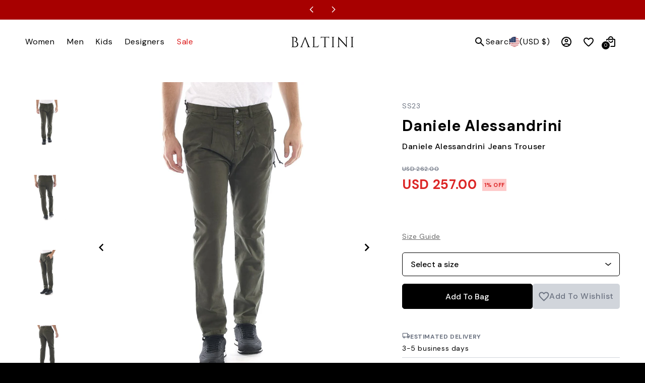

--- FILE ---
content_type: text/html; charset=utf-8
request_url: https://www.baltini.com/products/daniele-alessandrini-jeans-trouser-444
body_size: 107344
content:
<!doctype html>
<html class="js" style="background: #000000;" lang="en">
  <head>
    <script src="https://polaris.truevaultcdn.com/static/pc/UIH22DSWE/polaris.js" defer></script>
    <script src="//www.baltini.com/cdn/shop/t/291/assets/traffic_blocker.js?v=57782349150827106261758609654" defer></script><script>
      window.Shopify = window.Shopify || {theme: {id: 128796622945, role: 'main' } };
      window._template = {
          directory: "",
          name: "product",
          suffix: ""
      }
    </script><script id="pandectes-rules">
  /* PANDECTES-GDPR: DO NOT MODIFY AUTO GENERATED CODE OF THIS SCRIPT */
  
  window.PandectesSettings = {"store":{"plan":"enterprise","theme":"SI-boost support#173990 ","primaryLocale":"en","adminMode":false},"tsPublished":1695896101,"declaration":{"showPurpose":false,"showProvider":false,"declIntroText":"We use cookies to optimize website functionality, analyze the performance, and provide personalized experience to you. Some cookies are essential to make the website operate and function correctly. Those cookies cannot be disabled. In this window you can manage your preference of cookies.","showDateGenerated":true},"language":{"languageMode":"Single","fallbackLanguage":"en","languageDetection":"browser","languagesSupported":[]},"texts":{"managed":{"headerText":{"en":"We respect your privacy"},"consentText":{"en":"This website uses cookies to ensure you get the best experience."},"dismissButtonText":{"en":"Ok"},"linkText":{"en":"Learn more"},"imprintText":{"en":"Imprint"},"preferencesButtonText":{"en":"Preferences"},"allowButtonText":{"en":"Accept"},"denyButtonText":{"en":"Decline"},"leaveSiteButtonText":{"en":"Leave this site"},"cookiePolicyText":{"en":"Cookie policy"},"preferencesPopupTitleText":{"en":"Manage consent preferences"},"preferencesPopupIntroText":{"en":"We use cookies to optimize website functionality, analyze the performance, and provide personalized experience to you. Some cookies are essential to make the website operate and function correctly. Those cookies cannot be disabled. In this window you can manage your preference of cookies."},"preferencesPopupCloseButtonText":{"en":"Close"},"preferencesPopupAcceptAllButtonText":{"en":"Accept all"},"preferencesPopupRejectAllButtonText":{"en":"Reject all"},"preferencesPopupSaveButtonText":{"en":"Save preferences"},"accessSectionTitleText":{"en":"Data portability"},"accessSectionParagraphText":{"en":"You have the right to request access to your data at any time."},"rectificationSectionTitleText":{"en":"Data Rectification"},"rectificationSectionParagraphText":{"en":"You have the right to request your data to be updated whenever you think it is appropriate."},"erasureSectionTitleText":{"en":"Right to be forgotten"},"erasureSectionParagraphText":{"en":"You have the right to ask all your data to be erased. After that, you will no longer be able to access your account."},"declIntroText":{"en":"We use cookies to optimize website functionality, analyze the performance, and provide personalized experience to you. Some cookies are essential to make the website operate and function correctly. Those cookies cannot be disabled. In this window you can manage your preference of cookies."}},"categories":{"strictlyNecessaryCookiesTitleText":{"en":"Strictly necessary cookies"},"functionalityCookiesTitleText":{"en":"Functional cookies"},"performanceCookiesTitleText":{"en":"Performance cookies"},"targetingCookiesTitleText":{"en":"Targeting cookies"},"unclassifiedCookiesTitleText":{"en":"Unclassified cookies"},"strictlyNecessaryCookiesDescriptionText":{"en":"These cookies are essential in order to enable you to move around the website and use its features, such as accessing secure areas of the website. The website cannot function properly without these cookies."},"functionalityCookiesDescriptionText":{"en":"These cookies enable the site to provide enhanced functionality and personalisation. They may be set by us or by third party providers whose services we have added to our pages. If you do not allow these cookies then some or all of these services may not function properly."},"performanceCookiesDescriptionText":{"en":"These cookies enable us to monitor and improve the performance of our website. For example, they allow us to count visits, identify traffic sources and see which parts of the site are most popular."},"targetingCookiesDescriptionText":{"en":"These cookies may be set through our site by our advertising partners. They may be used by those companies to build a profile of your interests and show you relevant adverts on other sites.    They do not store directly personal information, but are based on uniquely identifying your browser and internet device. If you do not allow these cookies, you will experience less targeted advertising."},"unclassifiedCookiesDescriptionText":{"en":"Unclassified cookies are cookies that we are in the process of classifying, together with the providers of individual cookies."}},"auto":{"declName":{"en":"Name"},"declPath":{"en":"Path"},"declType":{"en":"Type"},"declDomain":{"en":"Domain"},"declPurpose":{"en":"Purpose"},"declProvider":{"en":"Provider"},"declRetention":{"en":"Retention"},"declFirstParty":{"en":"First-party"},"declThirdParty":{"en":"Third-party"},"declSeconds":{"en":"seconds"},"declMinutes":{"en":"minutes"},"declHours":{"en":"hours"},"declDays":{"en":"days"},"declMonths":{"en":"months"},"declYears":{"en":"years"},"declSession":{"en":"Session"},"cookiesDetailsText":{"en":"Cookies details"},"preferencesPopupAlwaysAllowedText":{"en":"Always allowed"},"submitButton":{"en":"Submit"},"submittingButton":{"en":"Submitting..."},"cancelButton":{"en":"Cancel"},"guestsSupportInfoText":{"en":"Please login with your customer account to further proceed."},"guestsSupportEmailPlaceholder":{"en":"E-mail address"},"guestsSupportEmailValidationError":{"en":"Email is not valid"},"guestsSupportEmailSuccessTitle":{"en":"Thank you for your request"},"guestsSupportEmailFailureTitle":{"en":"A problem occurred"},"guestsSupportEmailSuccessMessage":{"en":"If you are registered as a customer of this store, you will soon receive an email with instructions on how to proceed."},"guestsSupportEmailFailureMessage":{"en":"Your request was not submitted. Please try again and if problem persists, contact store owner for assistance."},"confirmationSuccessTitle":{"en":"Your request is verified"},"confirmationFailureTitle":{"en":"A problem occurred"},"confirmationSuccessMessage":{"en":"We will soon get back to you as to your request."},"confirmationFailureMessage":{"en":"Your request was not verified. Please try again and if problem persists, contact store owner for assistance"},"consentSectionTitleText":{"en":"Your cookie consent"},"consentSectionNoConsentText":{"en":"You have not consented to the cookies policy of this website."},"consentSectionConsentedText":{"en":"You consented to the cookies policy of this website on"},"consentStatus":{"en":"Consent preference"},"consentDate":{"en":"Consent date"},"consentId":{"en":"Consent ID"},"consentSectionChangeConsentActionText":{"en":"Change consent preference"},"accessSectionGDPRRequestsActionText":{"en":"Data subject requests"},"accessSectionAccountInfoActionText":{"en":"Personal data"},"accessSectionOrdersRecordsActionText":{"en":"Orders"},"accessSectionDownloadReportActionText":{"en":"Request export"},"rectificationCommentPlaceholder":{"en":"Describe what you want to be updated"},"rectificationCommentValidationError":{"en":"Comment is required"},"rectificationSectionEditAccountActionText":{"en":"Request an update"},"erasureSectionRequestDeletionActionText":{"en":"Request personal data deletion"}}},"library":{"previewMode":false,"fadeInTimeout":0,"defaultBlocked":7,"showLink":true,"showImprintLink":false,"enabled":true,"cookie":{"name":"_pandectes_gdpr","expiryDays":365,"secure":true,"domain":""},"dismissOnScroll":false,"dismissOnWindowClick":false,"dismissOnTimeout":false,"palette":{"popup":{"background":"#FFFFFF","backgroundForCalculations":{"a":1,"b":255,"g":255,"r":255},"text":"#000000"},"button":{"background":"transparent","backgroundForCalculations":{"a":1,"b":255,"g":255,"r":255},"text":"#000000","textForCalculation":{"a":1,"b":0,"g":0,"r":0},"border":"#000000"}},"content":{"href":"https://baltini-corp.myshopify.com/policies/privacy-policy","imprintHref":"/","close":"&#10005;","target":"","logo":"<img class=\"cc-banner-logo\" height=\"40\" width=\"40\" src=\"https://cdn.shopify.com/s/files/1/0274/7695/1137/t/97/assets/pandectes-logo.png?v=1695821149\" alt=\"Baltini\" />"},"window":"<div role=\"dialog\" aria-live=\"polite\" aria-label=\"cookieconsent\" aria-describedby=\"cookieconsent:desc\" id=\"pandectes-banner\" class=\"cc-window-wrapper cc-top-wrapper\"><div class=\"pd-cookie-banner-window cc-window {{classes}}\"><!--googleoff: all-->{{children}}<!--googleon: all--></div></div>","compliance":{"opt-both":"<div class=\"cc-compliance cc-highlight\">{{deny}}{{allow}}</div>"},"type":"opt-both","layouts":{"basic":"{{logo}}{{messagelink}}{{compliance}}{{close}}"},"position":"top","theme":"wired","revokable":true,"animateRevokable":false,"revokableReset":false,"revokableLogoUrl":"https://cdn.shopify.com/s/files/1/0274/7695/1137/t/97/assets/pandectes-reopen-logo.png?v=1695821149","revokablePlacement":"bottom-left","revokableMarginHorizontal":15,"revokableMarginVertical":15,"static":false,"autoAttach":true,"hasTransition":true,"blacklistPage":[""]},"geolocation":{"brOnly":false,"caOnly":false,"chOnly":false,"euOnly":false,"jpOnly":false,"thOnly":false,"canadaOnly":false,"globalVisibility":true},"dsr":{"guestsSupport":false,"accessSectionDownloadReportAuto":false},"banner":{"resetTs":1695821148,"extraCss":"        .cc-banner-logo {max-width: 24em!important;}    @media(min-width: 768px) {.cc-window.cc-floating{max-width: 24em!important;width: 24em!important;}}    .cc-message, .cc-header, .cc-logo {text-align: left}    .cc-window-wrapper{z-index: 2147483647;}    .cc-window{z-index: 2147483647;font-family: inherit;}    .cc-header{font-family: inherit;}    .pd-cp-ui{font-family: inherit; background-color: #FFFFFF;color:#000000;}    .pd-cp-btn{}    input + .pd-cp-preferences-slider{background-color: rgba(0, 0, 0, 0.3)}    .pd-cp-scrolling-section::-webkit-scrollbar{background-color: rgba(0, 0, 0, 0.3)}    input:checked + .pd-cp-preferences-slider{background-color: rgba(0, 0, 0, 1)}    .pd-cp-scrolling-section::-webkit-scrollbar-thumb {background-color: rgba(0, 0, 0, 1)}    .pd-cp-ui-close{color:#000000;}    .pd-cp-preferences-slider:before{background-color: #FFFFFF}    .pd-cp-title:before {border-color: #000000!important}    .pd-cp-preferences-slider{background-color:#000000}    .pd-cp-toggle{color:#000000!important}    @media(max-width:699px) {.pd-cp-ui-close-top svg {fill: #000000}}    .pd-cp-toggle:hover,.pd-cp-toggle:visited,.pd-cp-toggle:active{color:#000000!important}    .pd-cookie-banner-window {box-shadow: 0 0 18px rgb(0 0 0 / 20%);}  ","customJavascript":null,"showPoweredBy":false,"isActive":false,"implicitSavePreferences":false,"cookieIcon":false,"blockBots":false,"showCookiesDetails":false,"cookiesBlockedByDefault":"7","hasTransition":true,"blockingPage":false,"showOnlyLandingPage":false,"leaveSiteUrl":"https://www.google.com","linkRespectStoreLang":false},"cookies":{"0":[{"name":"keep_alive","domain":"www.baltini.com","path":"/","provider":"Shopify","firstParty":true,"retention":"30 minute(s)","expires":30,"unit":"declMinutes","purpose":{"en":"Used in connection with buyer localization."}},{"name":"secure_customer_sig","domain":"www.baltini.com","path":"/","provider":"Shopify","firstParty":true,"retention":"1 year(s)","expires":1,"unit":"declYears","purpose":{"en":"Used in connection with customer login."}},{"name":"localization","domain":"www.baltini.com","path":"/","provider":"Shopify","firstParty":true,"retention":"1 year(s)","expires":1,"unit":"declYears","purpose":{"en":"Shopify store localization"}},{"name":"cart_currency","domain":"www.baltini.com","path":"/","provider":"Shopify","firstParty":true,"retention":"15 day(s)","expires":15,"unit":"declSession","purpose":{"en":"Used in connection with shopping cart."}},{"name":"_cmp_a","domain":".baltini.com","path":"/","provider":"Shopify","firstParty":true,"retention":"24 hour(s)","expires":24,"unit":"declHours","purpose":{"en":"Used for managing customer privacy settings."}},{"name":"_tracking_consent","domain":".baltini.com","path":"/","provider":"Shopify","firstParty":true,"retention":"1 year(s)","expires":1,"unit":"declYears","purpose":{"en":"Tracking preferences."}},{"name":"shopify_pay_redirect","domain":"www.baltini.com","path":"/","provider":"Shopify","firstParty":true,"retention":"60 minute(s)","expires":60,"unit":"declMinutes","purpose":{"en":"Used in connection with checkout."}},{"name":"_secure_session_id","domain":"www.baltini.com","path":"/","provider":"Shopify","firstParty":true,"retention":"24 hour(s)","expires":24,"unit":"declHours","purpose":{"en":"Used in connection with navigation through a storefront."}}],"1":[{"name":"_ks_scriptVersion","domain":"www.baltini.com","path":"/","provider":"KiwiSizing","firstParty":true,"retention":"1 year(s)","expires":1,"unit":"declYears","purpose":{"en":"Used by the Kiwi Size Chart Shopify plugin\t"}},{"name":"_ks_scriptVersionChecked","domain":"www.baltini.com","path":"/","provider":"KiwiSizing","firstParty":true,"retention":"24 hour(s)","expires":24,"unit":"declHours","purpose":{"en":"Used by the Kiwi Size Chart Shopify plugin\t"}},{"name":"locale_bar_accepted","domain":"www.baltini.com","path":"/","provider":"GrizzlyAppsSRL","firstParty":true,"retention":"Session","expires":-1695821897,"unit":"declSeconds","purpose":{"en":"This cookie is provided by the app (BEST Currency Converter) and is used to secure the currency chosen by the customer."}}],"2":[{"name":"_y","domain":".baltini.com","path":"/","provider":"Shopify","firstParty":true,"retention":"1 year(s)","expires":1,"unit":"declYears","purpose":{"en":"Shopify analytics."}},{"name":"_s","domain":".baltini.com","path":"/","provider":"Shopify","firstParty":true,"retention":"31 minute(s)","expires":31,"unit":"declMinutes","purpose":{"en":"Shopify analytics."}},{"name":"_shopify_y","domain":".baltini.com","path":"/","provider":"Shopify","firstParty":true,"retention":"1 year(s)","expires":1,"unit":"declYears","purpose":{"en":"Shopify analytics."}},{"name":"_orig_referrer","domain":".baltini.com","path":"/","provider":"Shopify","firstParty":true,"retention":"14 day(s)","expires":14,"unit":"declSession","purpose":{"en":"Tracks landing pages."}},{"name":"_shopify_s","domain":".baltini.com","path":"/","provider":"Shopify","firstParty":true,"retention":"31 minute(s)","expires":31,"unit":"declMinutes","purpose":{"en":"Shopify analytics."}},{"name":"_shopify_sa_t","domain":".baltini.com","path":"/","provider":"Shopify","firstParty":true,"retention":"30 minute(s)","expires":30,"unit":"declMinutes","purpose":{"en":"Shopify analytics relating to marketing & referrals."}},{"name":"_landing_page","domain":".baltini.com","path":"/","provider":"Shopify","firstParty":true,"retention":"14 day(s)","expires":14,"unit":"declSession","purpose":{"en":"Tracks landing pages."}},{"name":"_shopify_sa_p","domain":".baltini.com","path":"/","provider":"Shopify","firstParty":true,"retention":"30 minute(s)","expires":30,"unit":"declMinutes","purpose":{"en":"Shopify analytics relating to marketing & referrals."}},{"name":"_ga_HP6XSYZ9BT","domain":".baltini.com","path":"/","provider":"Google","firstParty":true,"retention":"1 year(s)","expires":1,"unit":"declYears","purpose":{"en":"Cookie is set by Google Analytics with unknown functionality"}},{"name":"_ga","domain":".baltini.com","path":"/","provider":"Google","firstParty":true,"retention":"1 year(s)","expires":1,"unit":"declYears","purpose":{"en":"Cookie is set by Google Analytics with unknown functionality"}},{"name":"_gat","domain":".baltini.com","path":"/","provider":"Google","firstParty":true,"retention":"37 second(s)","expires":37,"unit":"declSeconds","purpose":{"en":"Cookie is placed by Google Analytics to filter requests from bots."}},{"name":"_gid","domain":".baltini.com","path":"/","provider":"Google","firstParty":true,"retention":"24 hour(s)","expires":24,"unit":"declHours","purpose":{"en":"Cookie is placed by Google Analytics to count and track pageviews."}},{"name":"_ga_BGM717HL31","domain":".baltini.com","path":"/","provider":"Google","firstParty":true,"retention":"1 year(s)","expires":1,"unit":"declYears","purpose":{"en":"Cookie is set by Google Analytics with unknown functionality"}},{"name":"_ga_91P4DTBZ0N","domain":".baltini.com","path":"/","provider":"Google","firstParty":true,"retention":"1 year(s)","expires":1,"unit":"declYears","purpose":{"en":"Cookie is set by Google Analytics with unknown functionality"}},{"name":"snize-recommendation","domain":"www.baltini.com","path":"/","provider":"Searchanise","firstParty":true,"retention":"Session","expires":-1695821897,"unit":"declSeconds","purpose":{"en":"Used to track a user's interaction with the store products, so that the website can show you relevant products."}}],"4":[{"name":"_fbp","domain":".baltini.com","path":"/","provider":"Facebook","firstParty":true,"retention":"90 day(s)","expires":90,"unit":"declSession","purpose":{"en":"Cookie is placed by Facebook to track visits across websites."}},{"name":"_pin_unauth","domain":".baltini.com","path":"/","provider":"Pinterest","firstParty":true,"retention":"1 year(s)","expires":1,"unit":"declYears","purpose":{"en":"Used to group actions for users who cannot be identified by Pinterest."}},{"name":"_ama","domain":"www.baltini.com","path":"/","provider":"Optimizely","firstParty":true,"retention":"Session","expires":-1695821897,"unit":"declSeconds","purpose":{"en":"Used by Optimizely service."}},{"name":"__kla_id","domain":"www.baltini.com","path":"/","provider":"Klaviyo","firstParty":true,"retention":"1 year(s)","expires":1,"unit":"declYears","purpose":{"en":"Tracks when someone clicks through a Klaviyo email to your website"}},{"name":"_gcl_au","domain":".baltini.com","path":"/","provider":"Google","firstParty":true,"retention":"90 day(s)","expires":90,"unit":"declSession","purpose":{"en":"Cookie is placed by Google Tag Manager to track conversions."}},{"name":"test_cookie","domain":".doubleclick.net","path":"/","provider":"Google","firstParty":true,"retention":"15 minute(s)","expires":15,"unit":"declMinutes","purpose":{"en":"To measure the visitors’ actions after they click through from an advert. Expires after each visit."}},{"name":"IDE","domain":".doubleclick.net","path":"/","provider":"Google","firstParty":true,"retention":"1 year(s)","expires":1,"unit":"declYears","purpose":{"en":"To measure the visitors’ actions after they click through from an advert. Expires after 1 year."}}],"8":[{"name":"_tt_enable_cookie","domain":".baltini.com","path":"/","provider":"Unknown","firstParty":true,"retention":"1 year(s)","expires":1,"unit":"declYears","purpose":{"en":""}},{"name":"_ttp","domain":".baltini.com","path":"/","provider":"Unknown","firstParty":true,"retention":"1 year(s)","expires":1,"unit":"declYears","purpose":{"en":""}},{"name":"AMP_9bdc728a74","domain":"www.baltini.com","path":"/","provider":"Unknown","firstParty":true,"retention":"1 year(s)","expires":1,"unit":"declYears","purpose":{"en":""}},{"name":"lastRskxRun","domain":".baltini.com","path":"/","provider":"Unknown","firstParty":true,"retention":"1 year(s)","expires":1,"unit":"declYears","purpose":{"en":""}},{"name":"rCookie","domain":".baltini.com","path":"/","provider":"Unknown","firstParty":true,"retention":"1 year(s)","expires":1,"unit":"declYears","purpose":{"en":""}},{"name":"_idy_cid","domain":"www.baltini.com","path":"/","provider":"Unknown","firstParty":true,"retention":"1 year(s)","expires":1,"unit":"declYears","purpose":{"en":""}},{"name":"rskxRunCookie","domain":".baltini.com","path":"/","provider":"Unknown","firstParty":true,"retention":"1 year(s)","expires":1,"unit":"declYears","purpose":{"en":""}},{"name":"_ttp","domain":".tiktok.com","path":"/","provider":"Unknown","firstParty":true,"retention":"1 year(s)","expires":1,"unit":"declYears","purpose":{"en":""}}]},"blocker":{"isActive":false,"googleConsentMode":{"id":"","analyticsId":"","isActive":false,"adStorageCategory":4,"analyticsStorageCategory":2,"personalizationStorageCategory":1,"functionalityStorageCategory":1,"customEvent":true,"securityStorageCategory":0,"redactData":true,"urlPassthrough":false},"facebookPixel":{"id":"","isActive":false,"ldu":false},"rakuten":{"isActive":false,"cmp":false,"ccpa":false},"gpcIsActive":false,"defaultBlocked":7,"patterns":{"whiteList":[],"blackList":{"1":[],"2":[],"4":[],"8":[]},"iframesWhiteList":[],"iframesBlackList":{"1":[],"2":[],"4":[],"8":[]},"beaconsWhiteList":[],"beaconsBlackList":{"1":[],"2":[],"4":[],"8":[]}}}}
  
  !function(){"use strict";window.PandectesRules=window.PandectesRules||{},window.PandectesRules.manualBlacklist={1:[],2:[],4:[]},window.PandectesRules.blacklistedIFrames={1:[],2:[],4:[]},window.PandectesRules.blacklistedCss={1:[],2:[],4:[]},window.PandectesRules.blacklistedBeacons={1:[],2:[],4:[]};var e="javascript/blocked",t="_pandectes_gdpr";function n(e){return new RegExp(e.replace(/[/\\.+?$()]/g,"\\$&").replace("*","(.*)"))}var r=function(e){try{return JSON.parse(e)}catch(e){return!1}},a=function(e){var t=arguments.length>1&&void 0!==arguments[1]?arguments[1]:"log",n=new URLSearchParams(window.location.search);n.get("log")&&console[t]("PandectesRules: ".concat(e))};function i(e,t){var n=Object.keys(e);if(Object.getOwnPropertySymbols){var r=Object.getOwnPropertySymbols(e);t&&(r=r.filter((function(t){return Object.getOwnPropertyDescriptor(e,t).enumerable}))),n.push.apply(n,r)}return n}function s(e){for(var t=1;t<arguments.length;t++){var n=null!=arguments[t]?arguments[t]:{};t%2?i(Object(n),!0).forEach((function(t){o(e,t,n[t])})):Object.getOwnPropertyDescriptors?Object.defineProperties(e,Object.getOwnPropertyDescriptors(n)):i(Object(n)).forEach((function(t){Object.defineProperty(e,t,Object.getOwnPropertyDescriptor(n,t))}))}return e}function o(e,t,n){return t in e?Object.defineProperty(e,t,{value:n,enumerable:!0,configurable:!0,writable:!0}):e[t]=n,e}function c(e,t){return function(e){if(Array.isArray(e))return e}(e)||function(e,t){var n=null==e?null:"undefined"!=typeof Symbol&&e[Symbol.iterator]||e["@@iterator"];if(null==n)return;var r,a,i=[],s=!0,o=!1;try{for(n=n.call(e);!(s=(r=n.next()).done)&&(i.push(r.value),!t||i.length!==t);s=!0);}catch(e){o=!0,a=e}finally{try{s||null==n.return||n.return()}finally{if(o)throw a}}return i}(e,t)||u(e,t)||function(){throw new TypeError("Invalid attempt to destructure non-iterable instance.\nIn order to be iterable, non-array objects must have a [Symbol.iterator]() method.")}()}function l(e){return function(e){if(Array.isArray(e))return d(e)}(e)||function(e){if("undefined"!=typeof Symbol&&null!=e[Symbol.iterator]||null!=e["@@iterator"])return Array.from(e)}(e)||u(e)||function(){throw new TypeError("Invalid attempt to spread non-iterable instance.\nIn order to be iterable, non-array objects must have a [Symbol.iterator]() method.")}()}function u(e,t){if(e){if("string"==typeof e)return d(e,t);var n=Object.prototype.toString.call(e).slice(8,-1);return"Object"===n&&e.constructor&&(n=e.constructor.name),"Map"===n||"Set"===n?Array.from(e):"Arguments"===n||/^(?:Ui|I)nt(?:8|16|32)(?:Clamped)?Array$/.test(n)?d(e,t):void 0}}function d(e,t){(null==t||t>e.length)&&(t=e.length);for(var n=0,r=new Array(t);n<t;n++)r[n]=e[n];return r}var f="Pandectes"===window.navigator.userAgent;a("userAgent -> ".concat(window.navigator.userAgent.substring(0,50)));var p=function(){var e,n=arguments.length>0&&void 0!==arguments[0]?arguments[0]:t,a="; "+document.cookie,i=a.split("; "+n+"=");if(i.length<2)e={};else{var s=i.pop(),o=s.split(";");e=window.atob(o.shift())}var c=r(e);return!1!==c?c:e}(),g=window.PandectesSettings,y=g.banner.isActive,h=g.blocker.defaultBlocked,m=p&&null!==p.preferences&&void 0!==p.preferences?p.preferences:null,b=y?null===m?h:m:0,v={1:0==(1&b),2:0==(2&b),4:0==(4&b)},w=window.PandectesSettings.blocker.patterns,k=w.blackList,L=w.whiteList,P=w.iframesBlackList,S=w.iframesWhiteList,A=w.beaconsBlackList,C=w.beaconsWhiteList,_={blackList:[],whiteList:[],iframesBlackList:{1:[],2:[],4:[],8:[]},iframesWhiteList:[],beaconsBlackList:{1:[],2:[],4:[],8:[]},beaconsWhiteList:[]};[1,2,4].map((function(e){var t;v[e]||((t=_.blackList).push.apply(t,l(k[e].length?k[e].map(n):[])),_.iframesBlackList[e]=P[e].length?P[e].map(n):[],_.beaconsBlackList[e]=A[e].length?A[e].map(n):[])})),_.whiteList=L.length?L.map(n):[],_.iframesWhiteList=S.length?S.map(n):[],_.beaconsWhiteList=C.length?C.map(n):[];var B={scripts:[],iframes:{1:[],2:[],4:[]},beacons:{1:[],2:[],4:[]},css:{1:[],2:[],4:[]}},O=function(t,n){return t&&(!n||n!==e)&&(!_.blackList||_.blackList.some((function(e){return e.test(t)})))&&(!_.whiteList||_.whiteList.every((function(e){return!e.test(t)})))},I=function(e,t){var n=_.iframesBlackList[t],r=_.iframesWhiteList;return e&&(!n||n.some((function(t){return t.test(e)})))&&(!r||r.every((function(t){return!t.test(e)})))},E=function(e,t){var n=_.beaconsBlackList[t],r=_.beaconsWhiteList;return e&&(!n||n.some((function(t){return t.test(e)})))&&(!r||r.every((function(t){return!t.test(e)})))},j=new MutationObserver((function(e){for(var t=0;t<e.length;t++)for(var n=e[t].addedNodes,r=0;r<n.length;r++){var a=n[r],i=a.dataset&&a.dataset.cookiecategory;if(1===a.nodeType&&"LINK"===a.tagName){var s=a.dataset&&a.dataset.href;if(s&&i)switch(i){case"functionality":case"C0001":B.css[1].push(s);break;case"performance":case"C0002":B.css[2].push(s);break;case"targeting":case"C0003":B.css[4].push(s)}}}})),R=new MutationObserver((function(t){for(var n=0;n<t.length;n++)for(var r=t[n].addedNodes,a=function(t){var n=r[t],a=n.src||n.dataset&&n.dataset.src,i=n.dataset&&n.dataset.cookiecategory;if(1===n.nodeType&&"IFRAME"===n.tagName){if(a){var s=!1;I(a,1)||"functionality"===i||"C0001"===i?(s=!0,B.iframes[1].push(a)):I(a,2)||"performance"===i||"C0002"===i?(s=!0,B.iframes[2].push(a)):(I(a,4)||"targeting"===i||"C0003"===i)&&(s=!0,B.iframes[4].push(a)),s&&(n.removeAttribute("src"),n.setAttribute("data-src",a))}}else if(1===n.nodeType&&"IMG"===n.tagName){if(a){var o=!1;E(a,1)?(o=!0,B.beacons[1].push(a)):E(a,2)?(o=!0,B.beacons[2].push(a)):E(a,4)&&(o=!0,B.beacons[4].push(a)),o&&(n.removeAttribute("src"),n.setAttribute("data-src",a))}}else if(1===n.nodeType&&"LINK"===n.tagName){var c=n.dataset&&n.dataset.href;if(c&&i)switch(i){case"functionality":case"C0001":B.css[1].push(c);break;case"performance":case"C0002":B.css[2].push(c);break;case"targeting":case"C0003":B.css[4].push(c)}}else if(1===n.nodeType&&"SCRIPT"===n.tagName){var l=n.type,u=!1;if(O(a,l))u=!0;else if(a&&i)switch(i){case"functionality":case"C0001":u=!0,window.PandectesRules.manualBlacklist[1].push(a);break;case"performance":case"C0002":u=!0,window.PandectesRules.manualBlacklist[2].push(a);break;case"targeting":case"C0003":u=!0,window.PandectesRules.manualBlacklist[4].push(a)}if(u){B.scripts.push([n,l]),n.type=e;n.addEventListener("beforescriptexecute",(function t(r){n.getAttribute("type")===e&&r.preventDefault(),n.removeEventListener("beforescriptexecute",t)})),n.parentElement&&n.parentElement.removeChild(n)}}},i=0;i<r.length;i++)a(i)})),T=document.createElement,x={src:Object.getOwnPropertyDescriptor(HTMLScriptElement.prototype,"src"),type:Object.getOwnPropertyDescriptor(HTMLScriptElement.prototype,"type")};window.PandectesRules.unblockCss=function(e){var t=B.css[e]||[];t.length&&a("Unblocking CSS for ".concat(e)),t.forEach((function(e){var t=document.querySelector('link[data-href^="'.concat(e,'"]'));t.removeAttribute("data-href"),t.href=e})),B.css[e]=[]},window.PandectesRules.unblockIFrames=function(e){var t=B.iframes[e]||[];t.length&&a("Unblocking IFrames for ".concat(e)),_.iframesBlackList[e]=[],t.forEach((function(e){var t=document.querySelector('iframe[data-src^="'.concat(e,'"]'));t.removeAttribute("data-src"),t.src=e})),B.iframes[e]=[]},window.PandectesRules.unblockBeacons=function(e){var t=B.beacons[e]||[];t.length&&a("Unblocking Beacons for ".concat(e)),_.beaconsBlackList[e]=[],t.forEach((function(e){var t=document.querySelector('img[data-src^="'.concat(e,'"]'));t.removeAttribute("data-src"),t.src=e})),B.beacons[e]=[]},window.PandectesRules.unblockInlineScripts=function(e){var t=1===e?"functionality":2===e?"performance":"targeting";document.querySelectorAll('script[type="javascript/blocked"][data-cookiecategory="'.concat(t,'"]')).forEach((function(e){var t=e.textContent;e.parentNode.removeChild(e);var n=document.createElement("script");n.type="text/javascript",n.textContent=t,document.body.appendChild(n)}))},window.PandectesRules.unblock=function(e){e.length<1?(_.blackList=[],_.whiteList=[],_.iframesBlackList=[],_.iframesWhiteList=[]):(_.blackList&&(_.blackList=_.blackList.filter((function(t){return e.every((function(e){return"string"==typeof e?!t.test(e):e instanceof RegExp?t.toString()!==e.toString():void 0}))}))),_.whiteList&&(_.whiteList=[].concat(l(_.whiteList),l(e.map((function(e){if("string"==typeof e){var t=".*"+n(e)+".*";if(_.whiteList.every((function(e){return e.toString()!==t.toString()})))return new RegExp(t)}else if(e instanceof RegExp&&_.whiteList.every((function(t){return t.toString()!==e.toString()})))return e;return null})).filter(Boolean)))));var t=0;l(B.scripts).forEach((function(e,n){var r=c(e,2),a=r[0],i=r[1];if(function(e){var t=e.getAttribute("src");return _.blackList&&_.blackList.every((function(e){return!e.test(t)}))||_.whiteList&&_.whiteList.some((function(e){return e.test(t)}))}(a)){for(var s=document.createElement("script"),o=0;o<a.attributes.length;o++){var l=a.attributes[o];"src"!==l.name&&"type"!==l.name&&s.setAttribute(l.name,a.attributes[o].value)}s.setAttribute("src",a.src),s.setAttribute("type",i||"application/javascript"),document.head.appendChild(s),B.scripts.splice(n-t,1),t++}})),0==_.blackList.length&&0===_.iframesBlackList[1].length&&0===_.iframesBlackList[2].length&&0===_.iframesBlackList[4].length&&0===_.beaconsBlackList[1].length&&0===_.beaconsBlackList[2].length&&0===_.beaconsBlackList[4].length&&(a("Disconnecting observers"),R.disconnect(),j.disconnect())};var N,M,D=window.PandectesSettings.store.adminMode,W=window.PandectesSettings.blocker;N=function(){!function(){var e=window.Shopify.trackingConsent;try{var t=D&&!window.Shopify.AdminBarInjector,n={preferences:0==(1&b)||f||t,analytics:0==(2&b)||f||t,marketing:0==(4&b)||f||t};e.firstPartyMarketingAllowed()===n.marketing&&e.analyticsProcessingAllowed()===n.analytics&&e.preferencesProcessingAllowed()===n.preferences||e.setTrackingConsent(n,(function(e){e&&e.error?a("Shopify.customerPrivacy API - failed to setTrackingConsent"):a("Shopify.customerPrivacy API - setTrackingConsent(".concat(JSON.stringify(n),")"))}))}catch(e){a("Shopify.customerPrivacy API - exception")}}(),function(){var e=window.Shopify.trackingConsent,t=e.currentVisitorConsent();if(W.gpcIsActive&&"CCPA"===e.getRegulation()&&navigator.globalPrivacyControl&&"yes"!==t.sale_of_data){var n={sale_of_data:!1};a("Shopify.customerPrivacy API - globalPrivacyControl is honored."),e.setTrackingConsent(n,(function(e){e&&e.error?a("Shopify.customerPrivacy API - failed to setTrackingConsent({".concat(JSON.stringify(n),")")):a("Shopify.customerPrivacy API - setTrackingConsent(".concat(JSON.stringify(n),")"))}))}}()},M=null,window.Shopify&&window.Shopify.loadFeatures&&window.Shopify.trackingConsent?N():M=setInterval((function(){window.Shopify&&window.Shopify.loadFeatures&&(clearInterval(M),window.Shopify.loadFeatures([{name:"consent-tracking-api",version:"0.1"}],(function(e){e?a("Shopify.customerPrivacy API - failed to load"):(a("Shopify.customerPrivacy API - loaded"),N())})))}),10);var F=window.PandectesSettings,z=F.banner.isActive,U=F.blocker.googleConsentMode,q=U.isActive,J=U.customEvent,H=U.redactData,$=U.urlPassthrough,G=U.adStorageCategory,K=U.analyticsStorageCategory,V=U.functionalityStorageCategory,Y=U.personalizationStorageCategory,Q=U.securityStorageCategory;function X(){window.dataLayer.push(arguments)}window.dataLayer=window.dataLayer||[];var Z,ee,te={hasInitialized:!1,ads_data_redaction:!1,url_passthrough:!1,storage:{ad_storage:"granted",analytics_storage:"granted",functionality_storage:"granted",personalization_storage:"granted",security_storage:"granted",wait_for_update:500}};if(z&&q){var ne=0==(b&G)?"granted":"denied",re=0==(b&K)?"granted":"denied",ae=0==(b&V)?"granted":"denied",ie=0==(b&Y)?"granted":"denied",se=0==(b&Q)?"granted":"denied";te.hasInitialized=!0,te.ads_data_redaction="denied"===ne&&H,te.url_passthrough=$,te.storage.ad_storage=ne,te.storage.analytics_storage=re,te.storage.functionality_storage=ae,te.storage.personalization_storage=ie,te.storage.security_storage=se,te.ads_data_redaction&&X("set","ads_data_redaction",te.ads_data_redaction),te.url_passthrough&&X("set","url_passthrough",te.url_passthrough),X("consent","default",te.storage),J&&(ee=7===(Z=b)?"deny":0===Z?"allow":"mixed",window.dataLayer.push({event:"Pandectes_Consent_Update",pandectes_status:ee,pandectes_categories:{C0000:"allow",C0001:v[1]?"allow":"deny",C0002:v[2]?"allow":"deny",C0003:v[4]?"allow":"deny"}})),a("Google consent mode initialized")}window.PandectesRules.gcm=te;var oe=window.PandectesSettings,ce=oe.banner.isActive,le=oe.blocker.isActive;a("Blocker -> "+(le?"Active":"Inactive")),a("Banner -> "+(ce?"Active":"Inactive")),a("ActualPrefs -> "+b);var ue=null===m&&/\/checkouts\//.test(window.location.pathname);0!==b&&!1===f&&le&&!ue?(a("Blocker will execute"),document.createElement=function(){for(var t=arguments.length,n=new Array(t),r=0;r<t;r++)n[r]=arguments[r];if("script"!==n[0].toLowerCase())return T.bind?T.bind(document).apply(void 0,n):T;var a=T.bind(document).apply(void 0,n);try{Object.defineProperties(a,{src:s(s({},x.src),{},{set:function(t){O(t,a.type)&&x.type.set.call(this,e),x.src.set.call(this,t)}}),type:s(s({},x.type),{},{get:function(){var t=x.type.get.call(this);return t===e||O(this.src,t)?null:t},set:function(t){var n=O(a.src,a.type)?e:t;x.type.set.call(this,n)}})}),a.setAttribute=function(t,n){if("type"===t){var r=O(a.src,a.type)?e:n;x.type.set.call(a,r)}else"src"===t?(O(n,a.type)&&x.type.set.call(a,e),x.src.set.call(a,n)):HTMLScriptElement.prototype.setAttribute.call(a,t,n)}}catch(e){console.warn("Yett: unable to prevent script execution for script src ",a.src,".\n",'A likely cause would be because you are using a third-party browser extension that monkey patches the "document.createElement" function.')}return a},R.observe(document.documentElement,{childList:!0,subtree:!0}),j.observe(document.documentElement,{childList:!0,subtree:!0})):a("Blocker will not execute")}();
</script>


    <meta charset="utf-8">
    <meta http-equiv="X-UA-Compatible" content="IE=edge">
    <meta name="viewport" content="width=device-width,initial-scale=1">
    <meta name="theme-color" content="">
    <link rel="canonical" href="https://www.baltini.com/products/daniele-alessandrini-jeans-trouser-444"><link rel="icon" type="image/png" href="//www.baltini.com/cdn/shop/files/favicon.png?crop=center&height=32&v=1673586600&width=32"><link rel="preconnect" href="https://fonts.shopifycdn.com" crossorigin><title>
      Daniele Alessandrini Jeans Trouser
 &ndash; BALTINI</title>

    
      <meta name="description" content="PANTS B. Gender: Men. Material: 98% COTTON, 2% ELASTANE. Color: GREEN. Made in: Imported. Product ID: PJ5369L1003935VERDE 33.">
    

    

<meta property="og:site_name" content="BALTINI">
<meta property="og:url" content="https://www.baltini.com/products/daniele-alessandrini-jeans-trouser-444">
<meta property="og:title" content="Daniele Alessandrini Jeans Trouser">
<meta property="og:type" content="product">
<meta property="og:description" content="PANTS B. Gender: Men. Material: 98% COTTON, 2% ELASTANE. Color: GREEN. Made in: Imported. Product ID: PJ5369L1003935VERDE 33."><meta property="og:image" content="http://www.baltini.com/cdn/shop/files/737c7b261501c107f82a68583d183b43.jpg?v=1768956233">
  <meta property="og:image:secure_url" content="https://www.baltini.com/cdn/shop/files/737c7b261501c107f82a68583d183b43.jpg?v=1768956233">
  <meta property="og:image:width" content="960">
  <meta property="og:image:height" content="1200"><meta property="og:price:amount" content="257.00">
  <meta property="og:price:currency" content="USD"><meta name="twitter:site" content="@https://x.com/BaltiniOfficial"><meta name="twitter:card" content="summary_large_image">
<meta name="twitter:title" content="Daniele Alessandrini Jeans Trouser">
<meta name="twitter:description" content="PANTS B. Gender: Men. Material: 98% COTTON, 2% ELASTANE. Color: GREEN. Made in: Imported. Product ID: PJ5369L1003935VERDE 33.">


    <link rel="preload" href="//www.baltini.com/cdn/shop/t/291/assets/constants.js?v=132983761750457495441761631993" as="script">
    <script src="//www.baltini.com/cdn/shop/t/291/assets/constants.js?v=132983761750457495441761631993" defer="defer"></script>
    <link rel="preload" href="//www.baltini.com/cdn/shop/t/291/assets/pubsub.js?v=25310214064522200911754983000" as="script">
    <script src="//www.baltini.com/cdn/shop/t/291/assets/pubsub.js?v=25310214064522200911754983000" defer="defer"></script>
    <link rel="preload" href="//www.baltini.com/cdn/shop/t/291/assets/global.js?v=60448942802868217541762338950" as="script">
    <script src="//www.baltini.com/cdn/shop/t/291/assets/global.js?v=60448942802868217541762338950" defer="defer"></script>
    <link rel="preload" href="//www.baltini.com/cdn/shop/t/291/assets/details-disclosure.js?v=13653116266235556501754983002" as="script">
    <script src="//www.baltini.com/cdn/shop/t/291/assets/details-disclosure.js?v=13653116266235556501754983002" defer="defer"></script>
    <link rel="preload" href="//www.baltini.com/cdn/shop/t/291/assets/details-modal.js?v=12270308160369141471761794861" as="script">
    <script src="//www.baltini.com/cdn/shop/t/291/assets/details-modal.js?v=12270308160369141471761794861" defer="defer"></script>
    <link rel="preload" href="//www.baltini.com/cdn/shop/t/291/assets/search-form.js?v=133129549252120666541754983000" as="script">
    <script src="//www.baltini.com/cdn/shop/t/291/assets/search-form.js?v=133129549252120666541754983000" defer="defer"></script>
    <link rel="preload" href="//www.baltini.com/cdn/shop/t/291/assets/exp-custom.js?v=21897206074839949611757493384" as="script">
    <script src="//www.baltini.com/cdn/shop/t/291/assets/exp-custom.js?v=21897206074839949611757493384" defer="defer"></script>
    <link rel="preload" href="//www.baltini.com/cdn/shop/t/291/assets/swiper-bundle.min.js?v=108059131501615647841755832369" as="script">
    <script src="//www.baltini.com/cdn/shop/t/291/assets/swiper-bundle.min.js?v=108059131501615647841755832369" defer="defer"></script>

    <!-- Algolia Area -->
    <script>
  window.algoliaShopify = window.algoliaShopify || {};
  
     window.algoliaShopify.config = window.algoliaShopify.config || {};
     window.algoliaShopify.config = {"app_id":"19TQSG8KUE","search_api_key":"9c7b6748b9a586fe5af38ac10e482e86","index_prefix":"shopify_","index_products":true,"index_collections":true,"index_articles":false,"index_pages":false,"autocomplete_see_all":false,"colors":{"main":"#000","secondary":"#707070","muted":"#736fb2","highlight":"#000"},"autocomplete_enabled":false,"autocomplete_debug":false,"input_selector":"form[action=\"\/search\"]","products_autocomplete_hits_per_page":8,"collections_autocomplete_hits_per_page":2,"articles_autocomplete_hits_per_page":2,"pages_autocomplete_hits_per_page":2,"instant_search_enabled":true,"instant_search_enabled_on_collection":true,"results_selector":"#MainContent","products_full_results_hits_per_page":24,"collections_full_results_hits_per_page":24,"show_products":true,"analytics_enabled":true,"usertoken_with_cookies":"enabled","collection_id_indexing":false,"collection_id_query_rules":false,"collection_search_feature_enabled":true,"collection_css_selector":"#ProductGridContainer","stock_policy":"deny","billed_by_shopify":false,"billing_paused_at":null,"billing_paused_reason":null,"autocomplete_query_suggestions":false,"query_suggestions_index_name":"shopify_products_query_suggestions","suggestions_autocomplete_hits_per_page":2,"locations_inventory_enabled":false,"markets_indexing_enabled":false,"markets_mapping":[],"markets_available":[],"markets_webhooks":{"product_incremental_sync":"","product_feeds":[]},"dynamic_selector":false,"store_currency":"USD","restart_index_enabled":false,"app_block_analytics_disabled":true,"stream_translate_option_names_enabled":false,"app_block_translated_option_names_enabled":false,"default_facet_param_limit":10,"app_blocks_dynamic_widgets_beta_enabled":false,"app_block_inv_avail_replace_can_order":false,"app_block_version":"92521fc3cb"};
  
  
     window.algoliaShopify.config.sort_orders = [{"key":"published_at","title":"Publication date","asc":{"active":false,"title":"Oldest first"}},{"key":"vendor","title":"Vendor","desc":{"active":false,"title":"Vendor Z-A"}},{"key":"vendor","title":"Vendor","asc":{"active":false,"title":"Vendor"}},{"key":"inventory_quantity","title":"Inventory quantity","desc":{"active":false,"title":"Most available"}},{"key":"grams","title":"Weight","desc":{"active":false,"title":"Heaviest first"}},{"key":"grams","title":"Weight","asc":{"active":false,"title":"Lightest first"}},{"key":"title","title":"Name","desc":{"active":false,"title":"Name Z-A"}},{"key":"recently_ordered_count","title":"Popularity","desc":{"active":false,"title":"Best Sellers"}},{"key":"published_at","title":"Publication date","desc":{"active":false,"title":"New In"}},{"key":"price_ratio","title":"Price ratio","asc":{"active":false,"title":"Discount: High to Low"}},{"key":"price","title":"Price","desc":{"active":false,"title":"Price: High to Low"}},{"key":"price","title":"Price","asc":{"active":false,"title":"Price: Low to High"}},{"key":"title","title":"Name","asc":{"active":false,"title":"Name"}}];
  
  
     window.algoliaShopify.config.facets = [{"enabled":false,"name":"price_range","title":"Price range","type":"disjunctive","available_types":["disjunctive"],"forgettable":null,"searchable":false,"refined_first":false,"removeAble":null,"limit":null},{"enabled":true,"name":"named_tags.Gender","title":"Gender","type":"disjunctive","available_types":["conjunctive","disjunctive","slider"],"forgettable":true,"searchable":false,"refined_first":false,"removeAble":null,"limit":null},{"enabled":true,"name":"named_tags.ACategory","title":"Category","type":"disjunctive","available_types":["conjunctive","disjunctive","slider"],"forgettable":true,"searchable":false,"refined_first":false,"removeAble":null,"limit":null},{"enabled":true,"name":"named_tags.ASubCategory","title":"Product Type","type":"disjunctive","available_types":["conjunctive","disjunctive","slider"],"forgettable":true,"searchable":true,"refined_first":false,"removeAble":null,"limit":null},{"enabled":true,"name":"vendor","title":"Designer","type":"disjunctive","available_types":["menu","conjunctive","disjunctive"],"forgettable":null,"searchable":true,"refined_first":false,"removeAble":null,"limit":null},{"enabled":true,"name":"options.size","title":"Size","type":"disjunctive","available_types":["conjunctive","disjunctive","slider"],"forgettable":true,"searchable":true,"refined_first":false,"removeAble":null,"limit":null},{"enabled":true,"name":"price","title":"Price","type":"slider","available_types":["slider"],"forgettable":null,"searchable":false,"refined_first":false,"removeAble":null,"limit":null},{"enabled":false,"name":"product_type","title":"Product Type","type":"conjunctive","available_types":["menu","conjunctive","disjunctive"],"forgettable":null,"searchable":true,"refined_first":false,"removeAble":null,"limit":null},{"enabled":false,"name":"tags","title":"Tags","type":"conjunctive","available_types":["menu","conjunctive","disjunctive"],"forgettable":null,"searchable":false,"refined_first":false,"removeAble":null,"limit":null}];
  

  

  
  
     window.algoliaShopify.config.collection_sort_orders = null
  

  
  
     window.algoliaShopify.config.collection_facets = null
  
</script>


    <script src="//www.baltini.com/cdn/shop/t/291/assets/algolia-config.js?v=155532988821190397471766468190" defer="defer"></script>
    <script src="https://cdn.jsdelivr.net/npm/algoliasearch@4/dist/algoliasearch.umd.min.js" defer="defer"></script>
    <script src="//www.baltini.com/cdn/shop/t/291/assets/algolia-autocomplete.js?v=23610300515037400161756970517" defer="defer"></script>

    <!-- Algolia Area --><script src="//www.baltini.com/cdn/shop/t/291/assets/animations.js?v=111603181540343972631756455708" defer="defer"></script><script>window.performance && window.performance.mark && window.performance.mark('shopify.content_for_header.start');</script><meta id="shopify-digital-wallet" name="shopify-digital-wallet" content="/27476951137/digital_wallets/dialog">
<meta name="shopify-checkout-api-token" content="7c7341a4aa02d4a04eca9dbd4f765c96">
<link rel="alternate" hreflang="x-default" href="https://www.baltini.com/products/daniele-alessandrini-jeans-trouser-444">
<link rel="alternate" hreflang="zh-Hans-CN" href="https://www.baltini.com/zh-cn/products/daniele-alessandrini-jeans-trouser-444">
<link rel="alternate" hreflang="en-SG" href="https://www.baltini.com/en-sg/products/daniele-alessandrini-jeans-trouser-444">
<link rel="alternate" hreflang="en-AU" href="https://www.baltini.com/en-au/products/daniele-alessandrini-jeans-trouser-444">
<link rel="alternate" hreflang="en-HK" href="https://www.baltini.com/en-hk/products/daniele-alessandrini-jeans-trouser-444">
<link rel="alternate" hreflang="en-CA" href="https://www.baltini.com/en-ca/products/daniele-alessandrini-jeans-trouser-444">
<link rel="alternate" hreflang="en-GB" href="https://www.baltini.com/en-gb/products/daniele-alessandrini-jeans-trouser-444">
<link rel="alternate" hreflang="en-US" href="https://www.baltini.com/products/daniele-alessandrini-jeans-trouser-444">
<link rel="alternate" hreflang="zh-Hans-US" href="https://www.baltini.com/zh/products/daniele-alessandrini-jeans-trouser-444">
<link rel="alternate" type="application/json+oembed" href="https://www.baltini.com/products/daniele-alessandrini-jeans-trouser-444.oembed">
<script async="async" src="/checkouts/internal/preloads.js?locale=en-US"></script>
<script id="apple-pay-shop-capabilities" type="application/json">{"shopId":27476951137,"countryCode":"US","currencyCode":"USD","merchantCapabilities":["supports3DS"],"merchantId":"gid:\/\/shopify\/Shop\/27476951137","merchantName":"BALTINI","requiredBillingContactFields":["postalAddress","email","phone"],"requiredShippingContactFields":["postalAddress","email","phone"],"shippingType":"shipping","supportedNetworks":["visa","masterCard","amex","discover","elo","jcb"],"total":{"type":"pending","label":"BALTINI","amount":"1.00"},"shopifyPaymentsEnabled":true,"supportsSubscriptions":true}</script>
<script id="shopify-features" type="application/json">{"accessToken":"7c7341a4aa02d4a04eca9dbd4f765c96","betas":["rich-media-storefront-analytics"],"domain":"www.baltini.com","predictiveSearch":true,"shopId":27476951137,"locale":"en"}</script>
<script>var Shopify = Shopify || {};
Shopify.shop = "baltini-corp.myshopify.com";
Shopify.locale = "en";
Shopify.currency = {"active":"USD","rate":"1.0"};
Shopify.country = "US";
Shopify.theme = {"name":"baltini\/newbaltini","id":128796622945,"schema_name":"Dawn","schema_version":"15.4.0","theme_store_id":null,"role":"main"};
Shopify.theme.handle = "null";
Shopify.theme.style = {"id":null,"handle":null};
Shopify.cdnHost = "www.baltini.com/cdn";
Shopify.routes = Shopify.routes || {};
Shopify.routes.root = "/";</script>
<script type="module">!function(o){(o.Shopify=o.Shopify||{}).modules=!0}(window);</script>
<script>!function(o){function n(){var o=[];function n(){o.push(Array.prototype.slice.apply(arguments))}return n.q=o,n}var t=o.Shopify=o.Shopify||{};t.loadFeatures=n(),t.autoloadFeatures=n()}(window);</script>
<script id="shop-js-analytics" type="application/json">{"pageType":"product"}</script>
<script defer="defer" async type="module" src="//www.baltini.com/cdn/shopifycloud/shop-js/modules/v2/client.init-shop-cart-sync_BdyHc3Nr.en.esm.js"></script>
<script defer="defer" async type="module" src="//www.baltini.com/cdn/shopifycloud/shop-js/modules/v2/chunk.common_Daul8nwZ.esm.js"></script>
<script type="module">
  await import("//www.baltini.com/cdn/shopifycloud/shop-js/modules/v2/client.init-shop-cart-sync_BdyHc3Nr.en.esm.js");
await import("//www.baltini.com/cdn/shopifycloud/shop-js/modules/v2/chunk.common_Daul8nwZ.esm.js");

  window.Shopify.SignInWithShop?.initShopCartSync?.({"fedCMEnabled":true,"windoidEnabled":true});

</script>
<script>(function() {
  var isLoaded = false;
  function asyncLoad() {
    if (isLoaded) return;
    isLoaded = true;
    var urls = ["https:\/\/app.kiwisizing.com\/web\/js\/dist\/kiwiSizing\/plugin\/SizingPlugin.prod.js?v=330\u0026shop=baltini-corp.myshopify.com","https:\/\/ecommplugins-scripts.trustpilot.com\/v2.1\/js\/header.min.js?settings=eyJrZXkiOiJ6Z3VoZVJOa1puMHJYYzlvIiwicyI6Im5vbmUifQ==\u0026shop=baltini-corp.myshopify.com","https:\/\/ecommplugins-trustboxsettings.trustpilot.com\/baltini-corp.myshopify.com.js?settings=1736743652885\u0026shop=baltini-corp.myshopify.com","https:\/\/widget.trustpilot.com\/bootstrap\/v5\/tp.widget.sync.bootstrap.min.js?shop=baltini-corp.myshopify.com","https:\/\/shopify.rakutenadvertising.io\/rakuten_advertising.js?shop=baltini-corp.myshopify.com","https:\/\/tag.rmp.rakuten.com\/122697.ct.js?shop=baltini-corp.myshopify.com","https:\/\/config.gorgias.chat\/bundle-loader\/01GYCCH2551X1EXS3WKHCWSATK?source=shopify1click\u0026shop=baltini-corp.myshopify.com","https:\/\/shopify.seon.io\/app.js?shop=baltini-corp.myshopify.com","https:\/\/shopify.seon.io\/app.js?shop=baltini-corp.myshopify.com","https:\/\/cdn.9gtb.com\/loader.js?g_cvt_id=6c09a482-4081-413c-8ba5-cf049fd8519d\u0026shop=baltini-corp.myshopify.com"];
    for (var i = 0; i < urls.length; i++) {
      var s = document.createElement('script');
      s.type = 'text/javascript';
      s.async = true;
      s.src = urls[i];
      var x = document.getElementsByTagName('script')[0];
      x.parentNode.insertBefore(s, x);
    }
  };
  if(window.attachEvent) {
    window.attachEvent('onload', asyncLoad);
  } else {
    window.addEventListener('load', asyncLoad, false);
  }
})();</script>
<script id="__st">var __st={"a":27476951137,"offset":-18000,"reqid":"3868b393-9435-4ea4-a3c2-e4f7dc66dd92-1769000476","pageurl":"www.baltini.com\/products\/daniele-alessandrini-jeans-trouser-444","u":"b2b1ca72a0b6","p":"product","rtyp":"product","rid":7336069038177};</script>
<script>window.ShopifyPaypalV4VisibilityTracking = true;</script>
<script id="captcha-bootstrap">!function(){'use strict';const t='contact',e='account',n='new_comment',o=[[t,t],['blogs',n],['comments',n],[t,'customer']],c=[[e,'customer_login'],[e,'guest_login'],[e,'recover_customer_password'],[e,'create_customer']],r=t=>t.map((([t,e])=>`form[action*='/${t}']:not([data-nocaptcha='true']) input[name='form_type'][value='${e}']`)).join(','),a=t=>()=>t?[...document.querySelectorAll(t)].map((t=>t.form)):[];function s(){const t=[...o],e=r(t);return a(e)}const i='password',u='form_key',d=['recaptcha-v3-token','g-recaptcha-response','h-captcha-response',i],f=()=>{try{return window.sessionStorage}catch{return}},m='__shopify_v',_=t=>t.elements[u];function p(t,e,n=!1){try{const o=window.sessionStorage,c=JSON.parse(o.getItem(e)),{data:r}=function(t){const{data:e,action:n}=t;return t[m]||n?{data:e,action:n}:{data:t,action:n}}(c);for(const[e,n]of Object.entries(r))t.elements[e]&&(t.elements[e].value=n);n&&o.removeItem(e)}catch(o){console.error('form repopulation failed',{error:o})}}const l='form_type',E='cptcha';function T(t){t.dataset[E]=!0}const w=window,h=w.document,L='Shopify',v='ce_forms',y='captcha';let A=!1;((t,e)=>{const n=(g='f06e6c50-85a8-45c8-87d0-21a2b65856fe',I='https://cdn.shopify.com/shopifycloud/storefront-forms-hcaptcha/ce_storefront_forms_captcha_hcaptcha.v1.5.2.iife.js',D={infoText:'Protected by hCaptcha',privacyText:'Privacy',termsText:'Terms'},(t,e,n)=>{const o=w[L][v],c=o.bindForm;if(c)return c(t,g,e,D).then(n);var r;o.q.push([[t,g,e,D],n]),r=I,A||(h.body.append(Object.assign(h.createElement('script'),{id:'captcha-provider',async:!0,src:r})),A=!0)});var g,I,D;w[L]=w[L]||{},w[L][v]=w[L][v]||{},w[L][v].q=[],w[L][y]=w[L][y]||{},w[L][y].protect=function(t,e){n(t,void 0,e),T(t)},Object.freeze(w[L][y]),function(t,e,n,w,h,L){const[v,y,A,g]=function(t,e,n){const i=e?o:[],u=t?c:[],d=[...i,...u],f=r(d),m=r(i),_=r(d.filter((([t,e])=>n.includes(e))));return[a(f),a(m),a(_),s()]}(w,h,L),I=t=>{const e=t.target;return e instanceof HTMLFormElement?e:e&&e.form},D=t=>v().includes(t);t.addEventListener('submit',(t=>{const e=I(t);if(!e)return;const n=D(e)&&!e.dataset.hcaptchaBound&&!e.dataset.recaptchaBound,o=_(e),c=g().includes(e)&&(!o||!o.value);(n||c)&&t.preventDefault(),c&&!n&&(function(t){try{if(!f())return;!function(t){const e=f();if(!e)return;const n=_(t);if(!n)return;const o=n.value;o&&e.removeItem(o)}(t);const e=Array.from(Array(32),(()=>Math.random().toString(36)[2])).join('');!function(t,e){_(t)||t.append(Object.assign(document.createElement('input'),{type:'hidden',name:u})),t.elements[u].value=e}(t,e),function(t,e){const n=f();if(!n)return;const o=[...t.querySelectorAll(`input[type='${i}']`)].map((({name:t})=>t)),c=[...d,...o],r={};for(const[a,s]of new FormData(t).entries())c.includes(a)||(r[a]=s);n.setItem(e,JSON.stringify({[m]:1,action:t.action,data:r}))}(t,e)}catch(e){console.error('failed to persist form',e)}}(e),e.submit())}));const S=(t,e)=>{t&&!t.dataset[E]&&(n(t,e.some((e=>e===t))),T(t))};for(const o of['focusin','change'])t.addEventListener(o,(t=>{const e=I(t);D(e)&&S(e,y())}));const B=e.get('form_key'),M=e.get(l),P=B&&M;t.addEventListener('DOMContentLoaded',(()=>{const t=y();if(P)for(const e of t)e.elements[l].value===M&&p(e,B);[...new Set([...A(),...v().filter((t=>'true'===t.dataset.shopifyCaptcha))])].forEach((e=>S(e,t)))}))}(h,new URLSearchParams(w.location.search),n,t,e,['guest_login'])})(!1,!0)}();</script>
<script integrity="sha256-4kQ18oKyAcykRKYeNunJcIwy7WH5gtpwJnB7kiuLZ1E=" data-source-attribution="shopify.loadfeatures" defer="defer" src="//www.baltini.com/cdn/shopifycloud/storefront/assets/storefront/load_feature-a0a9edcb.js" crossorigin="anonymous"></script>
<script data-source-attribution="shopify.dynamic_checkout.dynamic.init">var Shopify=Shopify||{};Shopify.PaymentButton=Shopify.PaymentButton||{isStorefrontPortableWallets:!0,init:function(){window.Shopify.PaymentButton.init=function(){};var t=document.createElement("script");t.src="https://www.baltini.com/cdn/shopifycloud/portable-wallets/latest/portable-wallets.en.js",t.type="module",document.head.appendChild(t)}};
</script>
<script data-source-attribution="shopify.dynamic_checkout.buyer_consent">
  function portableWalletsHideBuyerConsent(e){var t=document.getElementById("shopify-buyer-consent"),n=document.getElementById("shopify-subscription-policy-button");t&&n&&(t.classList.add("hidden"),t.setAttribute("aria-hidden","true"),n.removeEventListener("click",e))}function portableWalletsShowBuyerConsent(e){var t=document.getElementById("shopify-buyer-consent"),n=document.getElementById("shopify-subscription-policy-button");t&&n&&(t.classList.remove("hidden"),t.removeAttribute("aria-hidden"),n.addEventListener("click",e))}window.Shopify?.PaymentButton&&(window.Shopify.PaymentButton.hideBuyerConsent=portableWalletsHideBuyerConsent,window.Shopify.PaymentButton.showBuyerConsent=portableWalletsShowBuyerConsent);
</script>
<script data-source-attribution="shopify.dynamic_checkout.cart.bootstrap">document.addEventListener("DOMContentLoaded",(function(){function t(){return document.querySelector("shopify-accelerated-checkout-cart, shopify-accelerated-checkout")}if(t())Shopify.PaymentButton.init();else{new MutationObserver((function(e,n){t()&&(Shopify.PaymentButton.init(),n.disconnect())})).observe(document.body,{childList:!0,subtree:!0})}}));
</script>
<link id="shopify-accelerated-checkout-styles" rel="stylesheet" media="screen" href="https://www.baltini.com/cdn/shopifycloud/portable-wallets/latest/accelerated-checkout-backwards-compat.css" crossorigin="anonymous">
<style id="shopify-accelerated-checkout-cart">
        #shopify-buyer-consent {
  margin-top: 1em;
  display: inline-block;
  width: 100%;
}

#shopify-buyer-consent.hidden {
  display: none;
}

#shopify-subscription-policy-button {
  background: none;
  border: none;
  padding: 0;
  text-decoration: underline;
  font-size: inherit;
  cursor: pointer;
}

#shopify-subscription-policy-button::before {
  box-shadow: none;
}

      </style>
<script id="sections-script" data-sections="header" defer="defer" src="//www.baltini.com/cdn/shop/t/291/compiled_assets/scripts.js?v=259986"></script>
<script>window.performance && window.performance.mark && window.performance.mark('shopify.content_for_header.end');</script>


    <style data-shopify>
      @font-face {
  font-family: "DM Sans";
  font-weight: 400;
  font-style: normal;
  font-display: swap;
  src: url("//www.baltini.com/cdn/fonts/dm_sans/dmsans_n4.ec80bd4dd7e1a334c969c265873491ae56018d72.woff2") format("woff2"),
       url("//www.baltini.com/cdn/fonts/dm_sans/dmsans_n4.87bdd914d8a61247b911147ae68e754d695c58a6.woff") format("woff");
}

      @font-face {
  font-family: "DM Sans";
  font-weight: 700;
  font-style: normal;
  font-display: swap;
  src: url("//www.baltini.com/cdn/fonts/dm_sans/dmsans_n7.97e21d81502002291ea1de8aefb79170c6946ce5.woff2") format("woff2"),
       url("//www.baltini.com/cdn/fonts/dm_sans/dmsans_n7.af5c214f5116410ca1d53a2090665620e78e2e1b.woff") format("woff");
}

      @font-face {
  font-family: "DM Sans";
  font-weight: 400;
  font-style: italic;
  font-display: swap;
  src: url("//www.baltini.com/cdn/fonts/dm_sans/dmsans_i4.b8fe05e69ee95d5a53155c346957d8cbf5081c1a.woff2") format("woff2"),
       url("//www.baltini.com/cdn/fonts/dm_sans/dmsans_i4.403fe28ee2ea63e142575c0aa47684d65f8c23a0.woff") format("woff");
}

      @font-face {
  font-family: "DM Sans";
  font-weight: 700;
  font-style: italic;
  font-display: swap;
  src: url("//www.baltini.com/cdn/fonts/dm_sans/dmsans_i7.52b57f7d7342eb7255084623d98ab83fd96e7f9b.woff2") format("woff2"),
       url("//www.baltini.com/cdn/fonts/dm_sans/dmsans_i7.d5e14ef18a1d4a8ce78a4187580b4eb1759c2eda.woff") format("woff");
}

      @font-face {
  font-family: "DM Sans";
  font-weight: 700;
  font-style: normal;
  font-display: swap;
  src: url("//www.baltini.com/cdn/fonts/dm_sans/dmsans_n7.97e21d81502002291ea1de8aefb79170c6946ce5.woff2") format("woff2"),
       url("//www.baltini.com/cdn/fonts/dm_sans/dmsans_n7.af5c214f5116410ca1d53a2090665620e78e2e1b.woff") format("woff");
}


      
        :root,
        .color-scheme-1 {
          --color-background: 255,255,255;
        
          --gradient-background: #ffffff;
        

        

        --color-foreground: 0,0,0;
        --color-background-contrast: 191,191,191;
        --color-shadow: 0,0,0;
        --color-button: 0,0,0;
        --color-button-text: 255,255,255;
        --color-secondary-button: 255,255,255;
        --color-secondary-button-text: 0,0,0;
        --color-link: 0,0,0;
        --color-badge-foreground: 0,0,0;
        --color-badge-background: 255,255,255;
        --color-badge-border: 0,0,0;
        --payment-terms-background-color: rgb(255 255 255);
      }
      
        
        .color-scheme-2 {
          --color-background: 243,243,243;
        
          --gradient-background: #f3f3f3;
        

        

        --color-foreground: 0,0,0;
        --color-background-contrast: 179,179,179;
        --color-shadow: 0,0,0;
        --color-button: 0,0,0;
        --color-button-text: 243,243,243;
        --color-secondary-button: 243,243,243;
        --color-secondary-button-text: 0,0,0;
        --color-link: 0,0,0;
        --color-badge-foreground: 0,0,0;
        --color-badge-background: 243,243,243;
        --color-badge-border: 0,0,0;
        --payment-terms-background-color: rgb(243 243 243);
      }
      
        
        .color-scheme-3 {
          --color-background: 167,0,0;
        
          --gradient-background: #a70000;
        

        

        --color-foreground: 255,255,255;
        --color-background-contrast: 193,0,0;
        --color-shadow: 18,18,18;
        --color-button: 255,255,255;
        --color-button-text: 0,0,0;
        --color-secondary-button: 167,0,0;
        --color-secondary-button-text: 255,255,255;
        --color-link: 255,255,255;
        --color-badge-foreground: 255,255,255;
        --color-badge-background: 167,0,0;
        --color-badge-border: 255,255,255;
        --payment-terms-background-color: rgb(167 0 0);
      }
      
        
        .color-scheme-4 {
          --color-background: 0,0,0;
        
          --gradient-background: #000000;
        

        

        --color-foreground: 255,255,255;
        --color-background-contrast: 128,128,128;
        --color-shadow: 0,0,0;
        --color-button: 255,255,255;
        --color-button-text: 0,0,0;
        --color-secondary-button: 0,0,0;
        --color-secondary-button-text: 255,255,255;
        --color-link: 255,255,255;
        --color-badge-foreground: 255,255,255;
        --color-badge-background: 0,0,0;
        --color-badge-border: 255,255,255;
        --payment-terms-background-color: rgb(0 0 0);
      }
      
        
        .color-scheme-5 {
          --color-background: 51,79,180;
        
          --gradient-background: #334fb4;
        

        

        --color-foreground: 255,255,255;
        --color-background-contrast: 23,35,81;
        --color-shadow: 18,18,18;
        --color-button: 255,255,255;
        --color-button-text: 51,79,180;
        --color-secondary-button: 51,79,180;
        --color-secondary-button-text: 255,255,255;
        --color-link: 255,255,255;
        --color-badge-foreground: 255,255,255;
        --color-badge-background: 51,79,180;
        --color-badge-border: 255,255,255;
        --payment-terms-background-color: rgb(51 79 180);
      }
      

      body, .color-scheme-1, .color-scheme-2, .color-scheme-3, .color-scheme-4, .color-scheme-5 {
        color: rgba(var(--color-foreground));
        background-color: rgb(var(--color-background));
      }

      :root {
        --button-bg-global: #000000;
        --button-color-global: #FFFFFF;
        --button-size-global: 18;
        --button-size-mobile-global: 14;

        --font-body-family: "DM Sans", sans-serif;
        --font-body-style: normal;
        --font-body-weight: 400;
        --font-body-weight-bold: 700;

        --font-heading-family: "DM Sans", sans-serif;
        --font-heading-style: normal;
        --font-heading-weight: 700;

        --font-body-scale: 1.0;
        --font-heading-scale: 1.0;

        --media-padding: px;
        --media-border-opacity: 0.05;
        --media-border-width: 1px;
        --media-radius: 0px;
        --media-shadow-opacity: 0.0;
        --media-shadow-horizontal-offset: 0px;
        --media-shadow-vertical-offset: 4px;
        --media-shadow-blur-radius: 5px;
        --media-shadow-visible: 0;

        --page-width: 140rem;
        --page-width-margin: 0rem;

        --product-card-image-padding: 0.0rem;
        --product-card-corner-radius: 0.0rem;
        --product-card-text-alignment: left;
        --product-card-border-width: 0.0rem;
        --product-card-border-opacity: 0.1;
        --product-card-shadow-opacity: 0.0;
        --product-card-shadow-visible: 0;
        --product-card-shadow-horizontal-offset: 0.0rem;
        --product-card-shadow-vertical-offset: 0.4rem;
        --product-card-shadow-blur-radius: 0.5rem;

        --collection-card-image-padding: 0.0rem;
        --collection-card-corner-radius: 0.0rem;
        --collection-card-text-alignment: left;
        --collection-card-border-width: 0.0rem;
        --collection-card-border-opacity: 0.1;
        --collection-card-shadow-opacity: 0.0;
        --collection-card-shadow-visible: 0;
        --collection-card-shadow-horizontal-offset: 0.0rem;
        --collection-card-shadow-vertical-offset: 0.4rem;
        --collection-card-shadow-blur-radius: 0.5rem;

        --blog-card-image-padding: 0.0rem;
        --blog-card-corner-radius: 0.0rem;
        --blog-card-text-alignment: left;
        --blog-card-border-width: 0.0rem;
        --blog-card-border-opacity: 0.1;
        --blog-card-shadow-opacity: 0.0;
        --blog-card-shadow-visible: 0;
        --blog-card-shadow-horizontal-offset: 0.0rem;
        --blog-card-shadow-vertical-offset: 0.4rem;
        --blog-card-shadow-blur-radius: 0.5rem;

        --badge-corner-radius: 4.0rem;

        --popup-border-width: 1px;
        --popup-border-opacity: 0.1;
        --popup-corner-radius: 0px;
        --popup-shadow-opacity: 0.05;
        --popup-shadow-horizontal-offset: 0px;
        --popup-shadow-vertical-offset: 4px;
        --popup-shadow-blur-radius: 5px;

        --drawer-border-width: 1px;
        --drawer-border-opacity: 0.1;
        --drawer-shadow-opacity: 0.0;
        --drawer-shadow-horizontal-offset: 0px;
        --drawer-shadow-vertical-offset: 4px;
        --drawer-shadow-blur-radius: 5px;

        --spacing-sections-desktop: 0px;
        --spacing-sections-mobile: 0px;

        --grid-desktop-vertical-spacing: 8px;
        --grid-desktop-horizontal-spacing: 8px;
        --grid-mobile-vertical-spacing: 4px;
        --grid-mobile-horizontal-spacing: 4px;

        --text-boxes-border-opacity: 0.1;
        --text-boxes-border-width: 0px;
        --text-boxes-radius: 0px;
        --text-boxes-shadow-opacity: 0.0;
        --text-boxes-shadow-visible: 0;
        --text-boxes-shadow-horizontal-offset: 0px;
        --text-boxes-shadow-vertical-offset: 4px;
        --text-boxes-shadow-blur-radius: 5px;

        --buttons-radius: 0px;
        --buttons-radius-outset: 0px;
        --buttons-border-width: 1px;
        --buttons-border-opacity: 1.0;
        --buttons-shadow-opacity: 0.0;
        --buttons-shadow-visible: 0;
        --buttons-shadow-horizontal-offset: 0px;
        --buttons-shadow-vertical-offset: 4px;
        --buttons-shadow-blur-radius: 5px;
        --buttons-border-offset: 0px;

        --inputs-radius: 0px;
        --inputs-border-width: 1px;
        --inputs-border-opacity: 0.55;
        --inputs-shadow-opacity: 0.0;
        --inputs-shadow-horizontal-offset: 0px;
        --inputs-margin-offset: 0px;
        --inputs-shadow-vertical-offset: 4px;
        --inputs-shadow-blur-radius: 5px;
        --inputs-radius-outset: 0px;

        --variant-pills-radius: 40px;
        --variant-pills-border-width: 1px;
        --variant-pills-border-opacity: 0.55;
        --variant-pills-shadow-opacity: 0.0;
        --variant-pills-shadow-horizontal-offset: 0px;
        --variant-pills-shadow-vertical-offset: 4px;
        --variant-pills-shadow-blur-radius: 5px;
      }

      *,
      *::before,
      *::after {
        box-sizing: inherit;
      }

      html {
        box-sizing: border-box;
        font-size: calc(var(--font-body-scale) * 62.5%);
        height: 100%;
      }

      body {
        display: grid;
        grid-template-rows: auto auto 1fr auto;
        grid-template-columns: 100%;
        min-height: 100%;
        margin: 0;
        font-size: 1.5rem;
        letter-spacing: 0.06rem;
        line-height: calc(1 + 0.8 / var(--font-body-scale));
        font-family: var(--font-body-family);
        font-style: var(--font-body-style);
        font-weight: var(--font-body-weight);
      }

      @media screen and (min-width: 750px) {
        body {
          font-size: 1.6rem;
        }
      }
    </style>

    <link rel="preload" href="//www.baltini.com/cdn/shop/t/291/assets/base.css?v=357826867550830851759828841" as="style" onload="this.onload=null;this.rel='stylesheet'">
    <noscript><link rel="stylesheet" href="//www.baltini.com/cdn/shop/t/291/assets/base.css?v=357826867550830851759828841"></noscript>
    <link
      rel="preload"
      href="//www.baltini.com/cdn/shop/t/291/assets/exp-custom.css?v=5414602962893370741763449433"
      as="style"
      onload="this.onload=null;this.rel='stylesheet'"
    >
    <noscript><link rel="stylesheet" href="//www.baltini.com/cdn/shop/t/291/assets/exp-custom.css?v=5414602962893370741763449433"></noscript>
    <link
      rel="preload"
      href="//www.baltini.com/cdn/shop/t/291/assets/exp-algolia-custom.css?v=177340124848490913681762410277"
      as="style"
      onload="this.onload=null;this.rel='stylesheet'"
    >
    <noscript><link rel="stylesheet" href="//www.baltini.com/cdn/shop/t/291/assets/exp-algolia-custom.css?v=177340124848490913681762410277"></noscript>
    <link
      rel="preload"
      href="//www.baltini.com/cdn/shop/t/291/assets/swiper-bundle.min.css?v=127803016596819466191755832369"
      as="style"
      onload="this.onload=null;this.rel='stylesheet'"
    >
    <noscript><link rel="stylesheet" href="//www.baltini.com/cdn/shop/t/291/assets/swiper-bundle.min.css?v=127803016596819466191755832369"></noscript>
    <link
      rel="preload"
      href="//www.baltini.com/cdn/shop/t/291/assets/output.css?v=158109617584524989191763713402"
      as="style"
      onload="this.onload=null;this.rel='stylesheet'"
    >
    <noscript><link rel="stylesheet" href="//www.baltini.com/cdn/shop/t/291/assets/output.css?v=158109617584524989191763713402"></noscript>
    <link rel="stylesheet" href="//www.baltini.com/cdn/shop/t/291/assets/component-cart-items.css?v=13033300910818915211754982999" media="print" onload="this.media='all'">
    <link
      rel="stylesheet"
      href="https://fonts.googleapis.com/css2?family=Material+Symbols+Outlined:opsz,wght,FILL,GRAD@20..48,100..700,0..1,-50..200"
    >
      <link rel="preload" as="font" href="//www.baltini.com/cdn/fonts/dm_sans/dmsans_n4.ec80bd4dd7e1a334c969c265873491ae56018d72.woff2" type="font/woff2" crossorigin>
      

      <link rel="preload" as="font" href="//www.baltini.com/cdn/fonts/dm_sans/dmsans_n7.97e21d81502002291ea1de8aefb79170c6946ce5.woff2" type="font/woff2" crossorigin>
      
<link href="//www.baltini.com/cdn/shop/t/291/assets/component-localization-form.css?v=121576536660008156451762330387" rel="stylesheet" type="text/css" media="all" />
      <script src="//www.baltini.com/cdn/shop/t/291/assets/localization-form.js?v=144176611646395275351757395066" defer="defer"></script><link
        rel="stylesheet"
        href="//www.baltini.com/cdn/shop/t/291/assets/component-predictive-search.css?v=118923337488134913561754982999"
        media="print"
        onload="this.media='all'"
      ><script>
      if (Shopify.designMode) {
        document.documentElement.classList.add('shopify-design-mode');
      }
    </script>

    
    <link rel="dns-prefetch preconnect" href="https://19tqsg8kue-dsn.algolia.net" crossorigin>
    <link rel="dns-prefetch preconnect" href="https://19tqsg8kue-1.algolianet.com" crossorigin>
    <link rel="dns-prefetch preconnect" href="https://19tqsg8kue-2.algolianet.com" crossorigin>
    <link rel="dns-prefetch preconnect" href="https://19tqsg8kue-3.algolianet.com" crossorigin>

    <script
      defer="defer"
      src="https://cdn.jsdelivr.net/npm/algoliasearch@4.23.3/dist/algoliasearch-lite.umd.js"
      integrity="sha256-1QNshz86RqXe/qsCBldsUu13eAX6n/O98uubKQs87UI="
      crossorigin="anonymous"
    ></script>
    <script
      defer="defer"
      src="https://cdn.jsdelivr.net/npm/instantsearch.js@4.71.1/dist/instantsearch.production.min.js"
      integrity="sha256-StCglfHrjEf304SE4ggF8knY+14kMjxgdDLura+KjUo="
      crossorigin="anonymous"
    ></script>
    

    <script>
      document.documentElement.className = document.documentElement.className.replace('no-js', 'js');
      if (Shopify.designMode) {
        document.documentElement.classList.add('shopify-design-mode');
        localStorage.setItem('blt_whitelist', 'true');
      }
    </script>

    <!-- Gem_Page_Header_Script -->
    
    <!-- End_Gem_Page_Header_Script -->

    <meta name="google-site-verification" content="Tvg8uXsCMbepJ8U1trEo5hmDX_oWgtpTtxCRP_XNfLw">
    
  <!-- BEGIN app block: shopify://apps/nabu-for-google-pixel/blocks/script-block/1bff1da5-e804-4d5d-ad9c-7c3540bdf531 --><script async src="https://storage.googleapis.com/adnabu-shopify/app-embed-block/adwords-pixel/baltini-corp.myshopify.com.min.js"></script>

<!-- END app block --><!-- BEGIN app block: shopify://apps/easyban-country-blocker/blocks/easyban-blocker/6583aec2-8e90-464e-9601-efb6039a18f8 --><script src="https://cdn.shopify.com/extensions/0199b407-62ab-757c-8c40-b410f744da52/easy-ban-40/assets/filter.js?v=13&shop=baltini-corp.myshopify.com" async></script>
<script src="https://cdn.shopify.com/extensions/0199b407-62ab-757c-8c40-b410f744da52/easy-ban-40/assets/regc.js?v=1&shop=baltini-corp.myshopify.com" async></script>















<!-- END app block --><script src="https://cdn.shopify.com/extensions/019a0131-ca1b-7172-a6b1-2fadce39ca6e/accessibly-28/assets/acc-main.js" type="text/javascript" defer="defer"></script>
<script src="https://cdn.shopify.com/extensions/019bb80a-466a-71df-980f-88082c38b6cf/8a22979f73c40a316bbd935441390f3cf0e21b81-25284/assets/algolia_autocomplete.js" type="text/javascript" defer="defer"></script>
<script src="https://cdn.shopify.com/extensions/6da6ffdd-cf2b-4a18-80e5-578ff81399ca/klarna-on-site-messaging-33/assets/index.js" type="text/javascript" defer="defer"></script>
<link href="https://cdn.shopify.com/extensions/019b5a94-a328-79ac-9b0a-d9abe0913c8c/bitbybit-google-signin-136/assets/app.css" rel="stylesheet" type="text/css" media="all">
<script src="https://cdn.shopify.com/extensions/b80e817c-8195-4cc3-9e6e-a7c2cd975f3b/afterpay-on-site-messaging-1/assets/messaging-lib-loader.js" type="text/javascript" defer="defer"></script>
<link href="https://monorail-edge.shopifysvc.com" rel="dns-prefetch">
<script>(function(){if ("sendBeacon" in navigator && "performance" in window) {try {var session_token_from_headers = performance.getEntriesByType('navigation')[0].serverTiming.find(x => x.name == '_s').description;} catch {var session_token_from_headers = undefined;}var session_cookie_matches = document.cookie.match(/_shopify_s=([^;]*)/);var session_token_from_cookie = session_cookie_matches && session_cookie_matches.length === 2 ? session_cookie_matches[1] : "";var session_token = session_token_from_headers || session_token_from_cookie || "";function handle_abandonment_event(e) {var entries = performance.getEntries().filter(function(entry) {return /monorail-edge.shopifysvc.com/.test(entry.name);});if (!window.abandonment_tracked && entries.length === 0) {window.abandonment_tracked = true;var currentMs = Date.now();var navigation_start = performance.timing.navigationStart;var payload = {shop_id: 27476951137,url: window.location.href,navigation_start,duration: currentMs - navigation_start,session_token,page_type: "product"};window.navigator.sendBeacon("https://monorail-edge.shopifysvc.com/v1/produce", JSON.stringify({schema_id: "online_store_buyer_site_abandonment/1.1",payload: payload,metadata: {event_created_at_ms: currentMs,event_sent_at_ms: currentMs}}));}}window.addEventListener('pagehide', handle_abandonment_event);}}());</script>
<script id="web-pixels-manager-setup">(function e(e,d,r,n,o){if(void 0===o&&(o={}),!Boolean(null===(a=null===(i=window.Shopify)||void 0===i?void 0:i.analytics)||void 0===a?void 0:a.replayQueue)){var i,a;window.Shopify=window.Shopify||{};var t=window.Shopify;t.analytics=t.analytics||{};var s=t.analytics;s.replayQueue=[],s.publish=function(e,d,r){return s.replayQueue.push([e,d,r]),!0};try{self.performance.mark("wpm:start")}catch(e){}var l=function(){var e={modern:/Edge?\/(1{2}[4-9]|1[2-9]\d|[2-9]\d{2}|\d{4,})\.\d+(\.\d+|)|Firefox\/(1{2}[4-9]|1[2-9]\d|[2-9]\d{2}|\d{4,})\.\d+(\.\d+|)|Chrom(ium|e)\/(9{2}|\d{3,})\.\d+(\.\d+|)|(Maci|X1{2}).+ Version\/(15\.\d+|(1[6-9]|[2-9]\d|\d{3,})\.\d+)([,.]\d+|)( \(\w+\)|)( Mobile\/\w+|) Safari\/|Chrome.+OPR\/(9{2}|\d{3,})\.\d+\.\d+|(CPU[ +]OS|iPhone[ +]OS|CPU[ +]iPhone|CPU IPhone OS|CPU iPad OS)[ +]+(15[._]\d+|(1[6-9]|[2-9]\d|\d{3,})[._]\d+)([._]\d+|)|Android:?[ /-](13[3-9]|1[4-9]\d|[2-9]\d{2}|\d{4,})(\.\d+|)(\.\d+|)|Android.+Firefox\/(13[5-9]|1[4-9]\d|[2-9]\d{2}|\d{4,})\.\d+(\.\d+|)|Android.+Chrom(ium|e)\/(13[3-9]|1[4-9]\d|[2-9]\d{2}|\d{4,})\.\d+(\.\d+|)|SamsungBrowser\/([2-9]\d|\d{3,})\.\d+/,legacy:/Edge?\/(1[6-9]|[2-9]\d|\d{3,})\.\d+(\.\d+|)|Firefox\/(5[4-9]|[6-9]\d|\d{3,})\.\d+(\.\d+|)|Chrom(ium|e)\/(5[1-9]|[6-9]\d|\d{3,})\.\d+(\.\d+|)([\d.]+$|.*Safari\/(?![\d.]+ Edge\/[\d.]+$))|(Maci|X1{2}).+ Version\/(10\.\d+|(1[1-9]|[2-9]\d|\d{3,})\.\d+)([,.]\d+|)( \(\w+\)|)( Mobile\/\w+|) Safari\/|Chrome.+OPR\/(3[89]|[4-9]\d|\d{3,})\.\d+\.\d+|(CPU[ +]OS|iPhone[ +]OS|CPU[ +]iPhone|CPU IPhone OS|CPU iPad OS)[ +]+(10[._]\d+|(1[1-9]|[2-9]\d|\d{3,})[._]\d+)([._]\d+|)|Android:?[ /-](13[3-9]|1[4-9]\d|[2-9]\d{2}|\d{4,})(\.\d+|)(\.\d+|)|Mobile Safari.+OPR\/([89]\d|\d{3,})\.\d+\.\d+|Android.+Firefox\/(13[5-9]|1[4-9]\d|[2-9]\d{2}|\d{4,})\.\d+(\.\d+|)|Android.+Chrom(ium|e)\/(13[3-9]|1[4-9]\d|[2-9]\d{2}|\d{4,})\.\d+(\.\d+|)|Android.+(UC? ?Browser|UCWEB|U3)[ /]?(15\.([5-9]|\d{2,})|(1[6-9]|[2-9]\d|\d{3,})\.\d+)\.\d+|SamsungBrowser\/(5\.\d+|([6-9]|\d{2,})\.\d+)|Android.+MQ{2}Browser\/(14(\.(9|\d{2,})|)|(1[5-9]|[2-9]\d|\d{3,})(\.\d+|))(\.\d+|)|K[Aa][Ii]OS\/(3\.\d+|([4-9]|\d{2,})\.\d+)(\.\d+|)/},d=e.modern,r=e.legacy,n=navigator.userAgent;return n.match(d)?"modern":n.match(r)?"legacy":"unknown"}(),u="modern"===l?"modern":"legacy",c=(null!=n?n:{modern:"",legacy:""})[u],f=function(e){return[e.baseUrl,"/wpm","/b",e.hashVersion,"modern"===e.buildTarget?"m":"l",".js"].join("")}({baseUrl:d,hashVersion:r,buildTarget:u}),m=function(e){var d=e.version,r=e.bundleTarget,n=e.surface,o=e.pageUrl,i=e.monorailEndpoint;return{emit:function(e){var a=e.status,t=e.errorMsg,s=(new Date).getTime(),l=JSON.stringify({metadata:{event_sent_at_ms:s},events:[{schema_id:"web_pixels_manager_load/3.1",payload:{version:d,bundle_target:r,page_url:o,status:a,surface:n,error_msg:t},metadata:{event_created_at_ms:s}}]});if(!i)return console&&console.warn&&console.warn("[Web Pixels Manager] No Monorail endpoint provided, skipping logging."),!1;try{return self.navigator.sendBeacon.bind(self.navigator)(i,l)}catch(e){}var u=new XMLHttpRequest;try{return u.open("POST",i,!0),u.setRequestHeader("Content-Type","text/plain"),u.send(l),!0}catch(e){return console&&console.warn&&console.warn("[Web Pixels Manager] Got an unhandled error while logging to Monorail."),!1}}}}({version:r,bundleTarget:l,surface:e.surface,pageUrl:self.location.href,monorailEndpoint:e.monorailEndpoint});try{o.browserTarget=l,function(e){var d=e.src,r=e.async,n=void 0===r||r,o=e.onload,i=e.onerror,a=e.sri,t=e.scriptDataAttributes,s=void 0===t?{}:t,l=document.createElement("script"),u=document.querySelector("head"),c=document.querySelector("body");if(l.async=n,l.src=d,a&&(l.integrity=a,l.crossOrigin="anonymous"),s)for(var f in s)if(Object.prototype.hasOwnProperty.call(s,f))try{l.dataset[f]=s[f]}catch(e){}if(o&&l.addEventListener("load",o),i&&l.addEventListener("error",i),u)u.appendChild(l);else{if(!c)throw new Error("Did not find a head or body element to append the script");c.appendChild(l)}}({src:f,async:!0,onload:function(){if(!function(){var e,d;return Boolean(null===(d=null===(e=window.Shopify)||void 0===e?void 0:e.analytics)||void 0===d?void 0:d.initialized)}()){var d=window.webPixelsManager.init(e)||void 0;if(d){var r=window.Shopify.analytics;r.replayQueue.forEach((function(e){var r=e[0],n=e[1],o=e[2];d.publishCustomEvent(r,n,o)})),r.replayQueue=[],r.publish=d.publishCustomEvent,r.visitor=d.visitor,r.initialized=!0}}},onerror:function(){return m.emit({status:"failed",errorMsg:"".concat(f," has failed to load")})},sri:function(e){var d=/^sha384-[A-Za-z0-9+/=]+$/;return"string"==typeof e&&d.test(e)}(c)?c:"",scriptDataAttributes:o}),m.emit({status:"loading"})}catch(e){m.emit({status:"failed",errorMsg:(null==e?void 0:e.message)||"Unknown error"})}}})({shopId: 27476951137,storefrontBaseUrl: "https://www.baltini.com",extensionsBaseUrl: "https://extensions.shopifycdn.com/cdn/shopifycloud/web-pixels-manager",monorailEndpoint: "https://monorail-edge.shopifysvc.com/unstable/produce_batch",surface: "storefront-renderer",enabledBetaFlags: ["2dca8a86"],webPixelsConfigList: [{"id":"540278881","configuration":"{\"pixelCode\":\"CLERG8BC77UCNJTDFHS0\"}","eventPayloadVersion":"v1","runtimeContext":"STRICT","scriptVersion":"22e92c2ad45662f435e4801458fb78cc","type":"APP","apiClientId":4383523,"privacyPurposes":["ANALYTICS","MARKETING","SALE_OF_DATA"],"dataSharingAdjustments":{"protectedCustomerApprovalScopes":["read_customer_address","read_customer_email","read_customer_name","read_customer_personal_data","read_customer_phone"]}},{"id":"331284577","configuration":"{\"shop\":\"baltini-corp.myshopify.com\", \"appDomain\":\"shopify.seon.io\", \"accountID\":\"21eb27fc-1ae9-4df6-b792-a2681535763f\"}","eventPayloadVersion":"v1","runtimeContext":"STRICT","scriptVersion":"1bfbda88d56145121531a3e457ca821d","type":"APP","apiClientId":4922453,"privacyPurposes":[],"dataSharingAdjustments":{"protectedCustomerApprovalScopes":["read_customer_address","read_customer_email","read_customer_name","read_customer_personal_data","read_customer_phone"]}},{"id":"170885217","configuration":"{\"config\":\"{\\\"pixel_id\\\":\\\"G-HP6XSYZ9BT\\\",\\\"target_country\\\":\\\"US\\\",\\\"gtag_events\\\":[{\\\"type\\\":\\\"begin_checkout\\\",\\\"action_label\\\":\\\"G-HP6XSYZ9BT\\\"},{\\\"type\\\":\\\"search\\\",\\\"action_label\\\":\\\"G-HP6XSYZ9BT\\\"},{\\\"type\\\":\\\"view_item\\\",\\\"action_label\\\":\\\"G-HP6XSYZ9BT\\\"},{\\\"type\\\":\\\"purchase\\\",\\\"action_label\\\":\\\"G-HP6XSYZ9BT\\\"},{\\\"type\\\":\\\"page_view\\\",\\\"action_label\\\":\\\"G-HP6XSYZ9BT\\\"},{\\\"type\\\":\\\"add_payment_info\\\",\\\"action_label\\\":\\\"G-HP6XSYZ9BT\\\"},{\\\"type\\\":\\\"add_to_cart\\\",\\\"action_label\\\":\\\"G-HP6XSYZ9BT\\\"}],\\\"enable_monitoring_mode\\\":false}\"}","eventPayloadVersion":"v1","runtimeContext":"OPEN","scriptVersion":"b2a88bafab3e21179ed38636efcd8a93","type":"APP","apiClientId":1780363,"privacyPurposes":[],"dataSharingAdjustments":{"protectedCustomerApprovalScopes":["read_customer_address","read_customer_email","read_customer_name","read_customer_personal_data","read_customer_phone"]}},{"id":"116129889","configuration":"{\"loggingEnabled\":\"false\", \"ranMid\":\"46197\", \"serverPixelEnabled\":\"true\"}","eventPayloadVersion":"v1","runtimeContext":"STRICT","scriptVersion":"67876d85c0116003a8f8eee2de1601f3","type":"APP","apiClientId":2531653,"privacyPurposes":["ANALYTICS"],"dataSharingAdjustments":{"protectedCustomerApprovalScopes":["read_customer_address","read_customer_personal_data"]}},{"id":"74383457","configuration":"{\"pixel_id\":\"193030185457409\",\"pixel_type\":\"facebook_pixel\",\"metaapp_system_user_token\":\"-\"}","eventPayloadVersion":"v1","runtimeContext":"OPEN","scriptVersion":"ca16bc87fe92b6042fbaa3acc2fbdaa6","type":"APP","apiClientId":2329312,"privacyPurposes":["ANALYTICS","MARKETING","SALE_OF_DATA"],"dataSharingAdjustments":{"protectedCustomerApprovalScopes":["read_customer_address","read_customer_email","read_customer_name","read_customer_personal_data","read_customer_phone"]}},{"id":"42434657","configuration":"{\"tagID\":\"2612713130899\"}","eventPayloadVersion":"v1","runtimeContext":"STRICT","scriptVersion":"18031546ee651571ed29edbe71a3550b","type":"APP","apiClientId":3009811,"privacyPurposes":["ANALYTICS","MARKETING","SALE_OF_DATA"],"dataSharingAdjustments":{"protectedCustomerApprovalScopes":["read_customer_address","read_customer_email","read_customer_name","read_customer_personal_data","read_customer_phone"]}},{"id":"12157025","configuration":"{\"hashed_organization_id\":\"1a5f71e677d818fb9d3f266d6cb78c3d_v1\",\"app_key\":\"baltini-corp\",\"allow_collect_personal_data\":\"false\"}","eventPayloadVersion":"v1","runtimeContext":"STRICT","scriptVersion":"c3e64302e4c6a915b615bb03ddf3784a","type":"APP","apiClientId":111542,"privacyPurposes":["ANALYTICS","MARKETING","SALE_OF_DATA"],"dataSharingAdjustments":{"protectedCustomerApprovalScopes":["read_customer_address","read_customer_email","read_customer_name","read_customer_personal_data","read_customer_phone"]}},{"id":"14909537","eventPayloadVersion":"1","runtimeContext":"LAX","scriptVersion":"2","type":"CUSTOM","privacyPurposes":["ANALYTICS","MARKETING","PREFERENCES","SALE_OF_DATA"],"name":"Algolia Shopify Web Pixel"},{"id":"21758049","eventPayloadVersion":"1","runtimeContext":"LAX","scriptVersion":"3","type":"CUSTOM","privacyPurposes":["ANALYTICS","MARKETING","SALE_OF_DATA"],"name":"Custom Google Conversion"},{"id":"21856353","eventPayloadVersion":"1","runtimeContext":"LAX","scriptVersion":"1","type":"CUSTOM","privacyPurposes":["ANALYTICS","MARKETING","SALE_OF_DATA"],"name":"Nabu for Google Pixel"},{"id":"shopify-app-pixel","configuration":"{}","eventPayloadVersion":"v1","runtimeContext":"STRICT","scriptVersion":"0450","apiClientId":"shopify-pixel","type":"APP","privacyPurposes":["ANALYTICS","MARKETING"]},{"id":"shopify-custom-pixel","eventPayloadVersion":"v1","runtimeContext":"LAX","scriptVersion":"0450","apiClientId":"shopify-pixel","type":"CUSTOM","privacyPurposes":["ANALYTICS","MARKETING"]}],isMerchantRequest: false,initData: {"shop":{"name":"BALTINI","paymentSettings":{"currencyCode":"USD"},"myshopifyDomain":"baltini-corp.myshopify.com","countryCode":"US","storefrontUrl":"https:\/\/www.baltini.com"},"customer":null,"cart":null,"checkout":null,"productVariants":[{"price":{"amount":257.0,"currencyCode":"USD"},"product":{"title":"Daniele Alessandrini Jeans Trouser","vendor":"Daniele Alessandrini","id":"7336069038177","untranslatedTitle":"Daniele Alessandrini Jeans Trouser","url":"\/products\/daniele-alessandrini-jeans-trouser-444","type":"Men \u003e Clothing \u003e Jeans"},"id":"42314030415969","image":{"src":"\/\/www.baltini.com\/cdn\/shop\/files\/737c7b261501c107f82a68583d183b43.jpg?v=1768956233"},"sku":"PJ5369L1003935VERDE 33","title":"29 INCH","untranslatedTitle":"29 INCH"},{"price":{"amount":257.0,"currencyCode":"USD"},"product":{"title":"Daniele Alessandrini Jeans Trouser","vendor":"Daniele Alessandrini","id":"7336069038177","untranslatedTitle":"Daniele Alessandrini Jeans Trouser","url":"\/products\/daniele-alessandrini-jeans-trouser-444","type":"Men \u003e Clothing \u003e Jeans"},"id":"42314030448737","image":{"src":"\/\/www.baltini.com\/cdn\/shop\/files\/737c7b261501c107f82a68583d183b43.jpg?v=1768956233"},"sku":"PJ5369L1003935VERDE 33","title":"30 INCH","untranslatedTitle":"30 INCH"},{"price":{"amount":257.0,"currencyCode":"USD"},"product":{"title":"Daniele Alessandrini Jeans Trouser","vendor":"Daniele Alessandrini","id":"7336069038177","untranslatedTitle":"Daniele Alessandrini Jeans Trouser","url":"\/products\/daniele-alessandrini-jeans-trouser-444","type":"Men \u003e Clothing \u003e Jeans"},"id":"42314030481505","image":{"src":"\/\/www.baltini.com\/cdn\/shop\/files\/737c7b261501c107f82a68583d183b43.jpg?v=1768956233"},"sku":"PJ5369L1003935VERDE 33","title":"31 INCH","untranslatedTitle":"31 INCH"},{"price":{"amount":257.0,"currencyCode":"USD"},"product":{"title":"Daniele Alessandrini Jeans Trouser","vendor":"Daniele Alessandrini","id":"7336069038177","untranslatedTitle":"Daniele Alessandrini Jeans Trouser","url":"\/products\/daniele-alessandrini-jeans-trouser-444","type":"Men \u003e Clothing \u003e Jeans"},"id":"42314030514273","image":{"src":"\/\/www.baltini.com\/cdn\/shop\/files\/737c7b261501c107f82a68583d183b43.jpg?v=1768956233"},"sku":"PJ5369L1003935VERDE 33","title":"32 INCH","untranslatedTitle":"32 INCH"},{"price":{"amount":257.0,"currencyCode":"USD"},"product":{"title":"Daniele Alessandrini Jeans Trouser","vendor":"Daniele Alessandrini","id":"7336069038177","untranslatedTitle":"Daniele Alessandrini Jeans Trouser","url":"\/products\/daniele-alessandrini-jeans-trouser-444","type":"Men \u003e Clothing \u003e Jeans"},"id":"42314030547041","image":{"src":"\/\/www.baltini.com\/cdn\/shop\/files\/737c7b261501c107f82a68583d183b43.jpg?v=1768956233"},"sku":"PJ5369L1003935VERDE 33","title":"33 INCH","untranslatedTitle":"33 INCH"},{"price":{"amount":257.0,"currencyCode":"USD"},"product":{"title":"Daniele Alessandrini Jeans Trouser","vendor":"Daniele Alessandrini","id":"7336069038177","untranslatedTitle":"Daniele Alessandrini Jeans Trouser","url":"\/products\/daniele-alessandrini-jeans-trouser-444","type":"Men \u003e Clothing \u003e Jeans"},"id":"42314030579809","image":{"src":"\/\/www.baltini.com\/cdn\/shop\/files\/737c7b261501c107f82a68583d183b43.jpg?v=1768956233"},"sku":"PJ5369L1003935VERDE 33","title":"34 INCH","untranslatedTitle":"34 INCH"},{"price":{"amount":257.0,"currencyCode":"USD"},"product":{"title":"Daniele Alessandrini Jeans Trouser","vendor":"Daniele Alessandrini","id":"7336069038177","untranslatedTitle":"Daniele Alessandrini Jeans Trouser","url":"\/products\/daniele-alessandrini-jeans-trouser-444","type":"Men \u003e Clothing \u003e Jeans"},"id":"42314030612577","image":{"src":"\/\/www.baltini.com\/cdn\/shop\/files\/737c7b261501c107f82a68583d183b43.jpg?v=1768956233"},"sku":"PJ5369L1003935VERDE 33","title":"36 INCH","untranslatedTitle":"36 INCH"},{"price":{"amount":257.0,"currencyCode":"USD"},"product":{"title":"Daniele Alessandrini Jeans Trouser","vendor":"Daniele Alessandrini","id":"7336069038177","untranslatedTitle":"Daniele Alessandrini Jeans Trouser","url":"\/products\/daniele-alessandrini-jeans-trouser-444","type":"Men \u003e Clothing \u003e Jeans"},"id":"42314030645345","image":{"src":"\/\/www.baltini.com\/cdn\/shop\/files\/737c7b261501c107f82a68583d183b43.jpg?v=1768956233"},"sku":"PJ5369L1003935VERDE 33","title":"38 INCH","untranslatedTitle":"38 INCH"}],"purchasingCompany":null},},"https://www.baltini.com/cdn","fcfee988w5aeb613cpc8e4bc33m6693e112",{"modern":"","legacy":""},{"shopId":"27476951137","storefrontBaseUrl":"https:\/\/www.baltini.com","extensionBaseUrl":"https:\/\/extensions.shopifycdn.com\/cdn\/shopifycloud\/web-pixels-manager","surface":"storefront-renderer","enabledBetaFlags":"[\"2dca8a86\"]","isMerchantRequest":"false","hashVersion":"fcfee988w5aeb613cpc8e4bc33m6693e112","publish":"custom","events":"[[\"page_viewed\",{}],[\"product_viewed\",{\"productVariant\":{\"price\":{\"amount\":257.0,\"currencyCode\":\"USD\"},\"product\":{\"title\":\"Daniele Alessandrini Jeans Trouser\",\"vendor\":\"Daniele Alessandrini\",\"id\":\"7336069038177\",\"untranslatedTitle\":\"Daniele Alessandrini Jeans Trouser\",\"url\":\"\/products\/daniele-alessandrini-jeans-trouser-444\",\"type\":\"Men \u003e Clothing \u003e Jeans\"},\"id\":\"42314030415969\",\"image\":{\"src\":\"\/\/www.baltini.com\/cdn\/shop\/files\/737c7b261501c107f82a68583d183b43.jpg?v=1768956233\"},\"sku\":\"PJ5369L1003935VERDE 33\",\"title\":\"29 INCH\",\"untranslatedTitle\":\"29 INCH\"}}]]"});</script><script>
  window.ShopifyAnalytics = window.ShopifyAnalytics || {};
  window.ShopifyAnalytics.meta = window.ShopifyAnalytics.meta || {};
  window.ShopifyAnalytics.meta.currency = 'USD';
  var meta = {"product":{"id":7336069038177,"gid":"gid:\/\/shopify\/Product\/7336069038177","vendor":"Daniele Alessandrini","type":"Men \u003e Clothing \u003e Jeans","handle":"daniele-alessandrini-jeans-trouser-444","variants":[{"id":42314030415969,"price":25700,"name":"Daniele Alessandrini Jeans Trouser - 29 INCH","public_title":"29 INCH","sku":"PJ5369L1003935VERDE 33"},{"id":42314030448737,"price":25700,"name":"Daniele Alessandrini Jeans Trouser - 30 INCH","public_title":"30 INCH","sku":"PJ5369L1003935VERDE 33"},{"id":42314030481505,"price":25700,"name":"Daniele Alessandrini Jeans Trouser - 31 INCH","public_title":"31 INCH","sku":"PJ5369L1003935VERDE 33"},{"id":42314030514273,"price":25700,"name":"Daniele Alessandrini Jeans Trouser - 32 INCH","public_title":"32 INCH","sku":"PJ5369L1003935VERDE 33"},{"id":42314030547041,"price":25700,"name":"Daniele Alessandrini Jeans Trouser - 33 INCH","public_title":"33 INCH","sku":"PJ5369L1003935VERDE 33"},{"id":42314030579809,"price":25700,"name":"Daniele Alessandrini Jeans Trouser - 34 INCH","public_title":"34 INCH","sku":"PJ5369L1003935VERDE 33"},{"id":42314030612577,"price":25700,"name":"Daniele Alessandrini Jeans Trouser - 36 INCH","public_title":"36 INCH","sku":"PJ5369L1003935VERDE 33"},{"id":42314030645345,"price":25700,"name":"Daniele Alessandrini Jeans Trouser - 38 INCH","public_title":"38 INCH","sku":"PJ5369L1003935VERDE 33"}],"remote":false},"page":{"pageType":"product","resourceType":"product","resourceId":7336069038177,"requestId":"3868b393-9435-4ea4-a3c2-e4f7dc66dd92-1769000476"}};
  for (var attr in meta) {
    window.ShopifyAnalytics.meta[attr] = meta[attr];
  }
</script>
<script class="analytics">
  (function () {
    var customDocumentWrite = function(content) {
      var jquery = null;

      if (window.jQuery) {
        jquery = window.jQuery;
      } else if (window.Checkout && window.Checkout.$) {
        jquery = window.Checkout.$;
      }

      if (jquery) {
        jquery('body').append(content);
      }
    };

    var hasLoggedConversion = function(token) {
      if (token) {
        return document.cookie.indexOf('loggedConversion=' + token) !== -1;
      }
      return false;
    }

    var setCookieIfConversion = function(token) {
      if (token) {
        var twoMonthsFromNow = new Date(Date.now());
        twoMonthsFromNow.setMonth(twoMonthsFromNow.getMonth() + 2);

        document.cookie = 'loggedConversion=' + token + '; expires=' + twoMonthsFromNow;
      }
    }

    var trekkie = window.ShopifyAnalytics.lib = window.trekkie = window.trekkie || [];
    if (trekkie.integrations) {
      return;
    }
    trekkie.methods = [
      'identify',
      'page',
      'ready',
      'track',
      'trackForm',
      'trackLink'
    ];
    trekkie.factory = function(method) {
      return function() {
        var args = Array.prototype.slice.call(arguments);
        args.unshift(method);
        trekkie.push(args);
        return trekkie;
      };
    };
    for (var i = 0; i < trekkie.methods.length; i++) {
      var key = trekkie.methods[i];
      trekkie[key] = trekkie.factory(key);
    }
    trekkie.load = function(config) {
      trekkie.config = config || {};
      trekkie.config.initialDocumentCookie = document.cookie;
      var first = document.getElementsByTagName('script')[0];
      var script = document.createElement('script');
      script.type = 'text/javascript';
      script.onerror = function(e) {
        var scriptFallback = document.createElement('script');
        scriptFallback.type = 'text/javascript';
        scriptFallback.onerror = function(error) {
                var Monorail = {
      produce: function produce(monorailDomain, schemaId, payload) {
        var currentMs = new Date().getTime();
        var event = {
          schema_id: schemaId,
          payload: payload,
          metadata: {
            event_created_at_ms: currentMs,
            event_sent_at_ms: currentMs
          }
        };
        return Monorail.sendRequest("https://" + monorailDomain + "/v1/produce", JSON.stringify(event));
      },
      sendRequest: function sendRequest(endpointUrl, payload) {
        // Try the sendBeacon API
        if (window && window.navigator && typeof window.navigator.sendBeacon === 'function' && typeof window.Blob === 'function' && !Monorail.isIos12()) {
          var blobData = new window.Blob([payload], {
            type: 'text/plain'
          });

          if (window.navigator.sendBeacon(endpointUrl, blobData)) {
            return true;
          } // sendBeacon was not successful

        } // XHR beacon

        var xhr = new XMLHttpRequest();

        try {
          xhr.open('POST', endpointUrl);
          xhr.setRequestHeader('Content-Type', 'text/plain');
          xhr.send(payload);
        } catch (e) {
          console.log(e);
        }

        return false;
      },
      isIos12: function isIos12() {
        return window.navigator.userAgent.lastIndexOf('iPhone; CPU iPhone OS 12_') !== -1 || window.navigator.userAgent.lastIndexOf('iPad; CPU OS 12_') !== -1;
      }
    };
    Monorail.produce('monorail-edge.shopifysvc.com',
      'trekkie_storefront_load_errors/1.1',
      {shop_id: 27476951137,
      theme_id: 128796622945,
      app_name: "storefront",
      context_url: window.location.href,
      source_url: "//www.baltini.com/cdn/s/trekkie.storefront.cd680fe47e6c39ca5d5df5f0a32d569bc48c0f27.min.js"});

        };
        scriptFallback.async = true;
        scriptFallback.src = '//www.baltini.com/cdn/s/trekkie.storefront.cd680fe47e6c39ca5d5df5f0a32d569bc48c0f27.min.js';
        first.parentNode.insertBefore(scriptFallback, first);
      };
      script.async = true;
      script.src = '//www.baltini.com/cdn/s/trekkie.storefront.cd680fe47e6c39ca5d5df5f0a32d569bc48c0f27.min.js';
      first.parentNode.insertBefore(script, first);
    };
    trekkie.load(
      {"Trekkie":{"appName":"storefront","development":false,"defaultAttributes":{"shopId":27476951137,"isMerchantRequest":null,"themeId":128796622945,"themeCityHash":"915562002144437319","contentLanguage":"en","currency":"USD"},"isServerSideCookieWritingEnabled":true,"monorailRegion":"shop_domain","enabledBetaFlags":["65f19447"]},"Session Attribution":{},"S2S":{"facebookCapiEnabled":true,"source":"trekkie-storefront-renderer","apiClientId":580111}}
    );

    var loaded = false;
    trekkie.ready(function() {
      if (loaded) return;
      loaded = true;

      window.ShopifyAnalytics.lib = window.trekkie;

      var originalDocumentWrite = document.write;
      document.write = customDocumentWrite;
      try { window.ShopifyAnalytics.merchantGoogleAnalytics.call(this); } catch(error) {};
      document.write = originalDocumentWrite;

      window.ShopifyAnalytics.lib.page(null,{"pageType":"product","resourceType":"product","resourceId":7336069038177,"requestId":"3868b393-9435-4ea4-a3c2-e4f7dc66dd92-1769000476","shopifyEmitted":true});

      var match = window.location.pathname.match(/checkouts\/(.+)\/(thank_you|post_purchase)/)
      var token = match? match[1]: undefined;
      if (!hasLoggedConversion(token)) {
        setCookieIfConversion(token);
        window.ShopifyAnalytics.lib.track("Viewed Product",{"currency":"USD","variantId":42314030415969,"productId":7336069038177,"productGid":"gid:\/\/shopify\/Product\/7336069038177","name":"Daniele Alessandrini Jeans Trouser - 29 INCH","price":"257.00","sku":"PJ5369L1003935VERDE 33","brand":"Daniele Alessandrini","variant":"29 INCH","category":"Men \u003e Clothing \u003e Jeans","nonInteraction":true,"remote":false},undefined,undefined,{"shopifyEmitted":true});
      window.ShopifyAnalytics.lib.track("monorail:\/\/trekkie_storefront_viewed_product\/1.1",{"currency":"USD","variantId":42314030415969,"productId":7336069038177,"productGid":"gid:\/\/shopify\/Product\/7336069038177","name":"Daniele Alessandrini Jeans Trouser - 29 INCH","price":"257.00","sku":"PJ5369L1003935VERDE 33","brand":"Daniele Alessandrini","variant":"29 INCH","category":"Men \u003e Clothing \u003e Jeans","nonInteraction":true,"remote":false,"referer":"https:\/\/www.baltini.com\/products\/daniele-alessandrini-jeans-trouser-444"});
      }
    });


        var eventsListenerScript = document.createElement('script');
        eventsListenerScript.async = true;
        eventsListenerScript.src = "//www.baltini.com/cdn/shopifycloud/storefront/assets/shop_events_listener-3da45d37.js";
        document.getElementsByTagName('head')[0].appendChild(eventsListenerScript);

})();</script>
  <script>
  if (!window.ga || (window.ga && typeof window.ga !== 'function')) {
    window.ga = function ga() {
      (window.ga.q = window.ga.q || []).push(arguments);
      if (window.Shopify && window.Shopify.analytics && typeof window.Shopify.analytics.publish === 'function') {
        window.Shopify.analytics.publish("ga_stub_called", {}, {sendTo: "google_osp_migration"});
      }
      console.error("Shopify's Google Analytics stub called with:", Array.from(arguments), "\nSee https://help.shopify.com/manual/promoting-marketing/pixels/pixel-migration#google for more information.");
    };
    if (window.Shopify && window.Shopify.analytics && typeof window.Shopify.analytics.publish === 'function') {
      window.Shopify.analytics.publish("ga_stub_initialized", {}, {sendTo: "google_osp_migration"});
    }
  }
</script>
<script
  defer
  src="https://www.baltini.com/cdn/shopifycloud/perf-kit/shopify-perf-kit-3.0.4.min.js"
  data-application="storefront-renderer"
  data-shop-id="27476951137"
  data-render-region="gcp-us-central1"
  data-page-type="product"
  data-theme-instance-id="128796622945"
  data-theme-name="Dawn"
  data-theme-version="15.4.0"
  data-monorail-region="shop_domain"
  data-resource-timing-sampling-rate="10"
  data-shs="true"
  data-shs-beacon="true"
  data-shs-export-with-fetch="true"
  data-shs-logs-sample-rate="1"
  data-shs-beacon-endpoint="https://www.baltini.com/api/collect"
></script>
</head>

  <body class="gradient animate--hover-default">
    
      <div class="ex-loading"></div>
    
    <!-- Google Tag Manager (noscript) -->
    <noscript
      ><iframe
        src="https://www.googletagmanager.com/ns.html?id=GTM-TDNCGN3"
        height="0"
        width="0"
        style="display:none;visibility:hidden"
        title="gtm"
      ></iframe
    ></noscript>
    <!-- End Google Tag Manager (noscript) -->
    <a class="skip-to-content-link button visually-hidden" href="#MainContent">
      Skip to content
    </a>
      
        
        <!-- BEGIN sections: header-group -->
<div id="shopify-section-sections--15872521109601__exp-countdown" class="shopify-section shopify-section-group-header-group">



<style data-shopify>
  .ct_title {
    font-size: 13px;
  }

  .ct_desc {
    font-size: 12px;
  }

  @media (max-width: 767px) {
    .ct_title {
      font-size: 11px;
    }
    .ct_desc {
      font-size: 11px;
    }
  }
  @keyframes fadeInOut {
    0% {
      opacity: 0;
    }
    10% {
      opacity: 1;
    }
    50% {
      opacity: 1;
    }
    60% {
      opacity: 0;
    }
    100% {
      opacity: 0;
    }
  }

  @media screen and (max-width: 768px){
    #countdown-timer * {
      font-size: 12px !important;
    }
  }

  .announcement-bar .slider-button {
    position: relative;
    z-index: 1 !important;
  }

  .fade-animation {
    animation: fadeInOut 15s infinite;
  }
</style>




</div><div id="shopify-section-sections--15872521109601__announcement-bar" class="shopify-section shopify-section-group-header-group announcement-bar-section"><link href="//www.baltini.com/cdn/shop/t/291/assets/component-slideshow.css?v=17933591812325749411754982999" rel="stylesheet" type="text/css" media="all" />
<link href="//www.baltini.com/cdn/shop/t/291/assets/component-slider.css?v=14039311878856620671754983003" rel="stylesheet" type="text/css" media="all" />
<div
  class="utility-bar color-scheme-3 gradient utility-bar--bottom-border"
>
  <div class="page-width tw-w-full">
    <slideshow-component
      class="announcement-bar tw-justify-center tw-flex-row"
      role="region"
      aria-roledescription="Carousel"
      aria-label="Announcement bar"
    >
      <div class="announcement-bar-slider slider-buttons">
        <button
          type="button"
          class="slider-button slider-button--prev smshopify:!tw-hidden"
          name="previous"
          aria-label="Previous announcement"
          aria-controls="Slider-sections--15872521109601__announcement-bar"
        >
          <span class="svg-wrapper">
            <svg
              class="!tw-h-[16px] !tw-w-[8px]"
              width="13"
              height="21"
              viewBox="0 0 13 21"
              fill="none"
              xmlns="http://www.w3.org/2000/svg"
            >
              <path d="M10.7339 20.1886L0.733887 10.1886L10.7339 0.188629L12.5089 1.96363L4.28389 10.1886L12.5089 18.4136L10.7339 20.1886Z" fill="#FFFFFF"/>
            </svg>
          </span>
        </button>

        <div
          class="grid grid--1-col slider slider--everywhere"
          id="Slider-sections--15872521109601__announcement-bar"
          aria-live="polite"
          aria-atomic="true"
          data-autoplay="true"
          data-speed="2"
          data-t-announcement="Announcement"
          data-t-of="of"
          data-t-header-announcement="Announcement"
        ></div>

        <button
          type="button"
          class="slider-button slider-button--next smshopify:!tw-hidden"
          name="next"
          aria-label="Next announcement"
          aria-controls="Slider-sections--15872521109601__announcement-bar"
        >
          <span class="svg-wrapper">
            <svg
              class="!tw-h-[16px] !tw-w-[8px]"
              width="13"
              height="21"
              viewBox="0 0 13 21"
              fill="none"
              xmlns="http://www.w3.org/2000/svg"
            >
              <path d="M2.52109 20.0643L0.746094 18.2893L8.97109 10.0643L0.746094 1.83927L2.52109 0.06427L12.5211 10.0643L2.52109 20.0643Z" fill="#FFFFFF"/>
            </svg>
          </span>
        </button>
      </div>
    </slideshow-component>
  </div>
</div>

<script id="announcement-data-sections--15872521109601__announcement-bar" type="application/json">
  [{
        "text": "Up to 80% off + Extra 10% on selected items with code BALCSALE. Shop now!",
        "country_code": "GB",
        "exclude_country_code": null,
        "url": " /collections/clearance "
      },
{
        "text": "Up to 80% off + Extra 10% on selected items with code BALCSALE. Shop now!",
        "country_code": "111",
        "exclude_country_code": null,
        "url": " /collections/clearance "
      },
{
        "text": "Up to 80% off + Extra 10% on selected items with code BALCSALE. Shop now!",
        "country_code": "AU",
        "exclude_country_code": null,
        "url": " /collections/clearance "
      },
{
        "text": "Up to 80% off + Extra 10% on selected items with code BALCSALE. Shop now!",
        "country_code": "HK",
        "exclude_country_code": null,
        "url": " /collections/clearance "
      },
{
        "text": "Up to 80% off + Extra 10% on selected items with code BALCSALE. Shop now!",
        "country_code": "IT,FR,NO,CH,AX,AL,AD,AM,AT,BY,BE,BA,BG,HR,CY,CZ,DK,EE,FI,FO,GE,DE,GR,GI,GL,GP,GG,HU,IE,JE,XK,LV,LI,LT,LU,MT,YT,MD,MC,ME,NL,MK,PL,PT,RE,RO,SM,CS,SK,SI,ES,SJ,SE,TR,UA,VA,IS,RS",
        "exclude_country_code": null,
        "url": " /collections/clearance "
      },
{
        "text": "Up to 80% off + Extra 10% on selected items with code BALCSALE. Shop now!",
        "country_code": "CA",
        "exclude_country_code": null,
        "url": " /collections/clearance "
      },
{
        "text": "Up to 80% off + Extra 10% on selected items with code BALCSALE. Shop now!",
        "country_code": "SG",
        "exclude_country_code": null,
        "url": " /collections/clearance "
      },
{
        "text": "Free Shipping on All Orders Over AUD 300",
        "country_code": "AU",
        "exclude_country_code": null,
        "url": "  "
      },
{
        "text": "Free Shipping on All Orders Over CAD 250",
        "country_code": "CA",
        "exclude_country_code": null,
        "url": "  "
      },
{
        "text": "Free Shipping on All Orders Over HKD 1500",
        "country_code": "HK",
        "exclude_country_code": null,
        "url": "  "
      },
{
        "text": "Free Shipping on All Orders Over $200",
        "country_code": "111",
        "exclude_country_code": "SG,AU,HK,UK,CA,EU",
        "url": " /collections/ss25 "
      },
{
        "text": "Free Shipping on All Orders Over EUR 200",
        "country_code": "IT,FR,NO,CH,AX,AL,AD,AM,AT,BY,BE,BA,BG,HR,CY,CZ,DK,EE,FI,FO,GE,DE,GR,GI,GL,GP,GG,HU,IE,JE,XK,LV,LI,LT,LU,MT,YT,MD,MC,ME,NL,MK,PL,PT,RE,RO,SM,CS,SK,SI,ES,SJ,SE,TR,UA,VA,IS,RS",
        "exclude_country_code": null,
        "url": "  "
      },
{
        "text": "Free Shipping on All Orders Over SGD 300",
        "country_code": "SG",
        "exclude_country_code": null,
        "url": "  "
      },
{
        "text": "Free Shipping on All Orders Over GBP 150",
        "country_code": "GB",
        "exclude_country_code": null,
        "url": "  "
      }
]
</script>

<script>
  function announcementBarClicked() {
    gtag('event', 'announcement-bar_clicked', { send_to: ['G-HP6XSYZ9BT'] });
  }

  document.addEventListener('DOMContentLoaded', function () {
    const sliderContainer = document.getElementById('Slider-sections--15872521109601__announcement-bar');
    const allAnnouncements = JSON.parse(document.getElementById('announcement-data-sections--15872521109601__announcement-bar').textContent);

    const tAnnouncement = sliderContainer.dataset.tAnnouncement;
    const tOf = sliderContainer.dataset.tOf;
    const tHeaderAnnouncement = sliderContainer.dataset.tHeaderAnnouncement;

    fetch('https://scrapping.baltini-gateway.com/check-ip')
      .then((response) => {
        if (!response.ok) {
          throw new Error('Network response was not ok!');
        }
        return response.json();
      })
      .then((data) => {
        var country = data.data.data.country;

        const filteredAnnouncements = allAnnouncements.filter((item) => {
          const countryCode = item.country_code;
          const excludeCountries = item.exclude_country_code;

          if (countryCode === '111') {
            // Check if there are exclusions and if the current country is excluded
            if (excludeCountries && excludeCountries.split(',').includes(country)) {
              return false;
            }
            return true;
          }

          // For specific country targeting (not 111)
          return countryCode && countryCode.split(',').includes(country);
        });

        if (filteredAnnouncements.length === 1) {
          filteredAnnouncements.push(filteredAnnouncements[0]);
        }

        let slidesHtml = '';
        filteredAnnouncements.forEach((item, index) => {
          slidesHtml += `
          <div
            class="slideshow__slide slider__slide grid__item grid--1-col"
            id="Slide-sections--15872521109601__announcement-bar-${index + 1}"
            role="group" 
            aria-roledescription="${tAnnouncement}" 
            aria-label="${index + 1} ${tOf} ${filteredAnnouncements.length}" 
            tabindex="-1"
          >
            <div
              class="announcement-bar__announcement"
              role="region"
              aria-label="${tHeaderAnnouncement}" 
            >
              ${
                item.text
                  ? `
                <a 
                  country="${item.country_code}"
                  exclude-countries="${item.exclude_country_code || ''}"
                  href="${item.url}"
                  onclick="announcementBarClicked()"
                  class="tw-no-underline announcement-bar__message tw-text-[11px] md:tw-text-[12px] uppercase"
                >
                  <span>${item.text}</span> 
                </a>
              `
                  : ''
              }
            </div>
          </div>
        `;
        });

        sliderContainer.innerHTML = slidesHtml;

        const slideshowComponent = sliderContainer.closest('slideshow-component');
        if (slideshowComponent && typeof slideshowComponent.resetPages === 'function') {
          slideshowComponent.resetPages();
        }
      })
      .catch((error) => {
        console.error('Fetch error (INI MASALAHNYA):', error);
      });
  });
</script>


</div><div id="shopify-section-sections--15872521109601__popup-download-app" class="shopify-section shopify-section-group-header-group popup-download-app"><style data-shopify>
  #section-download-app-sections--15872521109601__popup-download-app {
    background-color: #e7e7ea;
    color: #000000;
    padding: 8px;
    padding-right: 12px;
    display: none;
  }
  .close-popup-section {
    background: transparent;
    border: none;
    cursor: pointer;
  }
</style>



</div><div id="shopify-section-sections--15872521109601__header" class="shopify-section shopify-section-group-header-group section-header"><link rel="stylesheet" href="//www.baltini.com/cdn/shop/t/291/assets/component-list-menu.css?v=151968516119678728991754982999" media="print" onload="this.media='all'">
<link rel="stylesheet" href="//www.baltini.com/cdn/shop/t/291/assets/component-search.css?v=165164710990765432851754983002" media="print" onload="this.media='all'">
<link rel="stylesheet" href="//www.baltini.com/cdn/shop/t/291/assets/component-menu-drawer.css?v=147478906057189667651754983001" media="print" onload="this.media='all'">
<link
  rel="stylesheet"
  href="//www.baltini.com/cdn/shop/t/291/assets/component-cart-notification.css?v=54116361853792938221754982999"
  media="print"
  onload="this.media='all'"
><link rel="stylesheet" href="//www.baltini.com/cdn/shop/t/291/assets/component-price.css?v=47596247576480123001754983000" media="print" onload="this.media='all'"><link rel="stylesheet" href="//www.baltini.com/cdn/shop/t/291/assets/component-mega-menu.css?v=10110889665867715061754983000" media="print" onload="this.media='all'"><style>
  header-drawer {
    justify-self: start;
    margin-left: -1.2rem;
  }@media screen and (min-width: 990px) {
      header-drawer {
        display: none;
      }
    }.menu-drawer-container {
    display: flex;
  }

  .list-menu {
    list-style: none;
    padding: 0;
    margin: 0;
  }

  .list-menu--inline {
    display: inline-flex;
    flex-wrap: wrap;
  }

  summary.list-menu__item span {
    text-transform: lowercase;
    font-size: 16px;
  }

  summary.list-menu__item span::first-letter {
    text-transform: uppercase;
  }

  .list-menu__item {
    display: flex;
    align-items: center;
    line-height: calc(1 + 0.3 / var(--font-body-scale));
  }

  .list-menu__item--link {
    text-decoration: none;
    padding-bottom: 1rem;
    padding-top: 1rem;
    line-height: calc(1 + 0.8 / var(--font-body-scale));
  }

  @media screen and (min-width: 750px) {
    .list-menu__item--link {
      padding-bottom: 0.5rem;
      padding-top: 0.5rem;
    }
  }

  .exp-mega-menu .global-settings-popup {
    border-style: none!important;
  }
</style><style data-shopify>.header {
    /* padding: 10px 3rem 10px 3rem; */
    padding-top: 6px;
    padding-bottom: 6px;
  }

  .section-header {
    position: sticky; /* This is for fixing a Safari z-index issue. PR #2147 */
    margin-bottom: 0px;
  }

  .highlight-menu-item-text,
  .highlight-menu-item-text span {
    color: #dd1d1d!important;
  }

  @media screen and (min-width: 750px) {
    .section-header {
      margin-bottom: 0px;
    }
  }

  @media screen and (min-width: 990px) {
    .header {
      padding-top: 20px;
      padding-bottom: 20px;
    }
  }</style><script src="//www.baltini.com/cdn/shop/t/291/assets/cart-notification.js?v=133508293167896966491754983000" defer="defer"></script>

<sticky-header
  
    data-sticky-type="always"
  
  class="header-wrapper color-scheme-1 gradient"
><header
    data-currency="<span class=money>USD {{amount}}</span>"
    class="tw-z-50 header header--middle-center header--mobile-center page-width header--has-menu header--has-social header--has-account header--has-localizations"
  >

<style>
  #exp-mobile-nav-overlay button {
    background: none;
    color: inherit;
    border: none;
    font: inherit;
    cursor: pointer;
    outline: inherit;
  }
  .tw-rotate-180 {
    transform: rotate(180deg);
  }
  .exp-mobile-nav-overlay {
    position: fixed;
    top: 0;
    left: 0;
    width: 100vw;
    z-index: 9999;
    height: 100vh;
    display: flex;
    pointer-events: none;
    opacity: 0;
    transition: opacity 0.3s ease-in-out;
    background-color: rgba(0, 0, 0, 0);
    transition: background-color 0.3s ease-in-out, opacity 0.3s ease-in-out;
  }

  .exp-mobile-nav-overlay.exp-open {
    pointer-events: auto;
    opacity: 1;
    background-color: rgba(0, 0, 0, 0.5);
  }

  .exp-menu-panel {
    width: 100%;
    max-width: 400px;
    background-color: white;
    height: 100%;
    transform: translateX(-100%);
    transition: transform 0.3s ease-in-out;
    display: grid;
    grid-template-rows: auto auto 1fr;
    box-shadow: 0 0 15px rgba(0, 0, 0, 0.2);
  }

  .exp-mobile-nav-overlay.exp-open .exp-menu-panel {
    transform: translateX(0);
  }

  .exp-menu-backdrop {
    display: none;
  }

  .exp-tabs .exp-tab-button.exp-active {
    border-bottom: 1px solid currentColor !important;
    font-weight: 600 !important;
  }
  .exp-tab-button {
    border-bottom: 2px solid transparent;
  }

  .exp-tab-content {
    display: none;
  }

  .exp-tab-content.exp-active {
    display: block;
  }

  .exp-collapsible-trigger {
    width: 100%;
    padding-bottom: 16px;
    padding-top: 16px;
    display: flex;
    justify-content: space-between;
    align-items: center;
    background: none;
    cursor: pointer;
    font-size: 14px;
    font-weight: 600;
    border-bottom: 1px solid #eaeaea;
    opacity: 0.9;
    text-decoration: none;
    color: inherit;
  }

  .exp-collapsible-trigger.active {
    border-bottom: none;
  }

  .exp-collapsible-content a {
    text-decoration: none;
    color: inherit;
  }

  .exp-collapsible-content {
    max-height: 0;
    overflow: hidden;
    transition: max-height 0.3s ease-out;
    margin-bottom: 0.5rem;
  }

  .exp-scrollable-content {
    overflow-y: auto;
    /min-height: 0;
  }

  #exp-mobile-nav-overlay .localization-form:only-child {
    padding: 0;
  }
  #exp-mobile-nav-overlay .localization-selector.link {
    padding-left: 0;
    padding-right: 0.6rem;
  }
  #exp-mobile-nav-overlay .localization-form:only-child .localization-form__select {
    margin: 0;
  }
  #exp-mobile-nav-overlay .localization-form__select:after {
    box-shadow: none;
  }
</style>

<header-drawer data-breakpoint="tablet">
  <button
    type="button"
    id="exp-open-menu-btn"
    aria-label="icon-hamburger"
    class="header__icon header__icon--menu header__icon--summary link focus-inset"
  >
    <span><svg xmlns="http://www.w3.org/2000/svg" height="24" class="icon icon-hamburger absolute tw-w-[24px]" viewBox="0 -960 960 960" width="24">
  <path d="M160-240q-17 0-28.5-11.5T120-280q0-17 11.5-28.5T160-320h640q17 0 28.5 11.5T840-280q0 17-11.5 28.5T800-240H160Zm0-200q-17 0-28.5-11.5T120-480q0-17 11.5-28.5T160-520h640q17 0 28.5 11.5T840-480q0 17-11.5 28.5T800-440H160Zm0-200q-17 0-28.5-11.5T120-680q0-17 11.5-28.5T160-720h640q17 0 28.5 11.5T840-680q0 17-11.5 28.5T800-640H160Z" fill="currentColor" />
</svg></span>
  </button>
</header-drawer>

<div id="exp-mobile-nav-overlay" class="exp-mobile-nav-overlay menu-drawer-container !tw-text-black !tw-z-50">
  <div class="exp-menu-panel tw-px-[16px]">
    <!-- Header Menu dengan tombol Close di dalam -->
    <div class="tw-flex tw-items-center tw-justify-between tw-pt-3 tw-pb-6">
      <button id="exp-close-menu-btn" type="button" class="tw-flex tw-items-center tw-px-0">
        <span class="svg-wrapper tw-font-bold tw-w-5 tw-h-5 tw-text-black"><!-- <svg xmlns="http://www.w3.org/2000/svg" fill="none" class="icon icon-close" viewBox="0 0 18 17"><path fill="currentColor" d="M.865 15.978a.5.5 0 0 0 .707.707l7.433-7.431 7.579 7.282a.501.501 0 0 0 .846-.37.5.5 0 0 0-.153-.351L9.712 8.546l7.417-7.416a.5.5 0 1 0-.707-.708L8.991 7.853 1.413.573a.5.5 0 1 0-.693.72l7.563 7.268z"/></svg> -->

<svg xmlns="http://www.w3.org/2000/svg" fill="none" class="icon icon-close" viewBox="0 0 18 17">
  <path
    fill="currentColor"
    stroke="currentColor"
    stroke-width="1"
    d="M.865 15.978a.5.5 0 0 0 .707.707l7.433-7.431 7.579 7.282a.501.501 0 0 0 .846-.37.5.5 0 0 0-.153-.351L9.712 8.546l7.417-7.416a.5.5 0 1 0-.707-.708L8.991 7.853 1.413.573a.5.5 0 1 0-.693.72l7.563 7.268z"
  />
</svg>
</span>
      </button>
      <div class="tw-flex tw-items-center"><localization-form data-prevent-hide><form method="post" action="/localization" id="HeaderCountryMobileForm" accept-charset="UTF-8" class="localization-form" enctype="multipart/form-data"><input type="hidden" name="form_type" value="localization" /><input type="hidden" name="utf8" value="✓" /><input type="hidden" name="_method" value="put" /><input type="hidden" name="return_to" value="/products/daniele-alessandrini-jeans-trouser-444" /><div>
                <h2 class="visually-hidden" id="HeaderCountryLabel">Country/region</h2>

<style data-shopify>
  .exp-localizations-country .disclosure__link:hover .country {
    text-decoration: underline;
  }
  .exp-localizations-country .field__input {
    padding-right: 5.4rem !important;
  }
  .exp-localizations-country .field:after,
  .exp-localizations-country .field__input:focus-visible {
    box-shadow: none !important;
  }
</style>

<div class="exp-localizations-country disclosure">
  <button
    type="button"
    class="disclosure__button localization-form__select localization-selector link link--text caption-large"
    aria-expanded="false"
    aria-controls="HeaderCountry-country-results"
    aria-describedby="HeaderCountryLabel"
  >
    <span class="tw-flex tw-items-center tw-gap-5 tw-tracking-wider">
      <img
        src="//cdn.shopify.com/static/images/flags/us.svg?crop=center&height=20&width=20"
        alt="United States Flag"
        class="tw-w-[20px] tw-h-[20px] tw-rounded-full tw-object-cover tw-object-center"
        width=""
        height=""
      >
      (USD
      $)
    </span>
  </button>
  <div
    class="disclosure__list-wrapper country-selector tw-min-h-[400px] !tw-overflow-y-auto tw-p-[20px] !tw-rounded-[6px] tw-gap-[12px] tw-flex-col tw-w-[320px] tw-border tw-border-gray-200"
    hidden
  >
    <div class="tw-w-full tw-flex tw-flex-row tw-items-start tw-justify-between">
      <div class="tw-w-full tw-flex tw-flex-col tw-items-start tw-justify-start tw-gap-[8px] tw-tracking-wide">
        <span class="tw-font-semibold tw-text-[16px] tw-text-gray-700 tw-tracking-wider">SELECT YOUR LOCATION</span>
        <span class="tw-text-[12px] tw-text-gray-500 tw-font-light tw-tracking-wider">Select a country or location. This will determine your billing currency, item availability, final price, and delivery options.</span>
      </div>
      <span class="tw-text-[14px] tw-text-gray-600 tw-w-[2rem] tw-cursor-pointer">
        <svg fill="none" stroke="currentColor" class="icon-x" viewBox="0 0 18 18">
          <path stroke-linecap="round" stroke-linejoin="round" d="M11.83 11.83 6.172 6.17M6.229 11.885l5.544-5.77"/>
        </svg>
      </span>
    </div>
    <div
      class="country-filter !tw-px-0 !tw-pt-[1rem] !tw-relative !tw-pb-[20px]"
      style="border-bottom: 1px solid; border-color: rgb(229 231 235 / var(--tw-border-opacity, 1))"
    >
      
        <div class="field">
          <input
            class="country-filter__input field__input !tw-py-[0.8rem] tw-border tw-border-gray-300 tw-text-[12px] tw-pl-4 tw-placeholder-gray-400"
            style="border: 1px solid; border-color: rgb(209 213 219 / var(--tw-border-opacity, 1))"
            id="country-filter-input"
            type="search"
            name="country_filter"
            value=""
            placeholder="Search for a country or region"
            role="combobox"
            aria-owns="country-results"
            aria-controls="country-results"
            aria-haspopup="listbox"
            aria-autocomplete="list"
            autocorrect="off"
            autocomplete="off"
            autocapitalize="off"
            spellcheck="false"
          >
          
          <button
            type="reset"
            class="country-filter__reset-button field__button hidden tw-mr-[2.1rem]"
            aria-label="Clear search term"
          ><svg fill="none" stroke="currentColor" class="icon icon-close" viewBox="0 0 18 18"><circle cx="9" cy="9" r="8.5" stroke-opacity=".2"/><path stroke-linecap="round" stroke-linejoin="round" d="M11.83 11.83 6.172 6.17M6.229 11.885l5.544-5.77"/></svg>
</button>
          <div class="country-filter__search-icon field__button motion-reduce"><!-- <svg fill="none" class="icon icon-search" viewBox="0 0 18 19"><path fill="currentColor" fill-rule="evenodd" d="M11.03 11.68A5.784 5.784 0 1 1 2.85 3.5a5.784 5.784 0 0 1 8.18 8.18m.26 1.12a6.78 6.78 0 1 1 .72-.7l5.4 5.4a.5.5 0 1 1-.71.7z" clip-rule="evenodd"/></svg> -->
<svg xmlns="http://www.w3.org/2000/svg" height="24" width="24"  viewBox="0 -960 960 960" ><path d="M380-320q-109 0-184.5-75.5T120-580q0-109 75.5-184.5T380-840q109 0 184.5 75.5T640-580q0 44-14 83t-38 69l224 224q11 11 11 28t-11 28q-11 11-28 11t-28-11L532-372q-30 24-69 38t-83 14Zm0-80q75 0 127.5-52.5T560-580q0-75-52.5-127.5T380-760q-75 0-127.5 52.5T200-580q0 75 52.5 127.5T380-400Z"/></svg>
</div>
        </div>
      
    </div>

    <div id="sr-country-search-results" class="visually-hidden" aria-live="polite"></div>
    <div
      class="!tw-w-full !tw-max-w-full disclosure__list country-selector__list !tw-overflow-visible"
      id="HeaderCountry-country-results"
    >
      <ul role="list" class="list-unstyled countries tw-space-y-3"><li class="disclosure__item" tabindex="-1">
            <a
              class="link link--text disclosure__link caption-large focus-inset !tw-p-0 tw-flex tw-justify-between"
              href="#"
              
              data-value="AU"
              data2-value="en"
            >
              <span class="country tw-flex tw-items-center tw-gap-[14px] tw-tracking-wider">
                <img
                  src="//cdn.shopify.com/static/images/flags/au.svg?crop=center&height=20&width=20"
                  alt="Australia Flag"
                  class="tw-w-[20px] tw-h-[20px] tw-rounded-full tw-object-cover tw-object-center"
                  width=""
                  height=""
                >Australia</span>
              <span class="tw-text-right">
                (AUD
                $)
              </span>
            </a>
          </li><li class="disclosure__item" tabindex="-1">
            <a
              class="link link--text disclosure__link caption-large focus-inset !tw-p-0 tw-flex tw-justify-between"
              href="#"
              
              data-value="CA"
              data2-value="en"
            >
              <span class="country tw-flex tw-items-center tw-gap-[14px] tw-tracking-wider">
                <img
                  src="//cdn.shopify.com/static/images/flags/ca.svg?crop=center&height=20&width=20"
                  alt="Canada Flag"
                  class="tw-w-[20px] tw-h-[20px] tw-rounded-full tw-object-cover tw-object-center"
                  width=""
                  height=""
                >Canada</span>
              <span class="tw-text-right">
                (CAD
                $)
              </span>
            </a>
          </li><li class="disclosure__item" tabindex="-1">
            <a
              class="link link--text disclosure__link caption-large focus-inset !tw-p-0 tw-flex tw-justify-between"
              href="#"
              
              data-value="CN"
              data2-value="zh-CN"
            >
              <span class="country tw-flex tw-items-center tw-gap-[14px] tw-tracking-wider">
                <img
                  src="//cdn.shopify.com/static/images/flags/cn.svg?crop=center&height=20&width=20"
                  alt="China Flag"
                  class="tw-w-[20px] tw-h-[20px] tw-rounded-full tw-object-cover tw-object-center"
                  width=""
                  height=""
                >China</span>
              <span class="tw-text-right">
                (USD
                $)
              </span>
            </a>
          </li><li class="disclosure__item" tabindex="-1">
            <a
              class="link link--text disclosure__link caption-large focus-inset !tw-p-0 tw-flex tw-justify-between"
              href="#"
              
              data-value="HK"
              data2-value="en"
            >
              <span class="country tw-flex tw-items-center tw-gap-[14px] tw-tracking-wider">
                <img
                  src="//cdn.shopify.com/static/images/flags/hk.svg?crop=center&height=20&width=20"
                  alt="Hong Kong SAR Flag"
                  class="tw-w-[20px] tw-h-[20px] tw-rounded-full tw-object-cover tw-object-center"
                  width=""
                  height=""
                >Hong Kong SAR</span>
              <span class="tw-text-right">
                (HKD
                $)
              </span>
            </a>
          </li><li class="disclosure__item" tabindex="-1">
            <a
              class="link link--text disclosure__link caption-large focus-inset !tw-p-0 tw-flex tw-justify-between"
              href="#"
              
              data-value="ID"
              data2-value="en"
            >
              <span class="country tw-flex tw-items-center tw-gap-[14px] tw-tracking-wider">
                <img
                  src="//cdn.shopify.com/static/images/flags/id.svg?crop=center&height=20&width=20"
                  alt="Indonesia Flag"
                  class="tw-w-[20px] tw-h-[20px] tw-rounded-full tw-object-cover tw-object-center"
                  width=""
                  height=""
                >Indonesia</span>
              <span class="tw-text-right">
                (USD
                $)
              </span>
            </a>
          </li><li class="disclosure__item" tabindex="-1">
            <a
              class="link link--text disclosure__link caption-large focus-inset !tw-p-0 tw-flex tw-justify-between"
              href="#"
              
              data-value="IL"
              data2-value="en"
            >
              <span class="country tw-flex tw-items-center tw-gap-[14px] tw-tracking-wider">
                <img
                  src="//cdn.shopify.com/static/images/flags/il.svg?crop=center&height=20&width=20"
                  alt="Israel Flag"
                  class="tw-w-[20px] tw-h-[20px] tw-rounded-full tw-object-cover tw-object-center"
                  width=""
                  height=""
                >Israel</span>
              <span class="tw-text-right">
                (USD
                $)
              </span>
            </a>
          </li><li class="disclosure__item" tabindex="-1">
            <a
              class="link link--text disclosure__link caption-large focus-inset !tw-p-0 tw-flex tw-justify-between"
              href="#"
              
              data-value="JP"
              data2-value="en"
            >
              <span class="country tw-flex tw-items-center tw-gap-[14px] tw-tracking-wider">
                <img
                  src="//cdn.shopify.com/static/images/flags/jp.svg?crop=center&height=20&width=20"
                  alt="Japan Flag"
                  class="tw-w-[20px] tw-h-[20px] tw-rounded-full tw-object-cover tw-object-center"
                  width=""
                  height=""
                >Japan</span>
              <span class="tw-text-right">
                (USD
                $)
              </span>
            </a>
          </li><li class="disclosure__item" tabindex="-1">
            <a
              class="link link--text disclosure__link caption-large focus-inset !tw-p-0 tw-flex tw-justify-between"
              href="#"
              
              data-value="KW"
              data2-value="en"
            >
              <span class="country tw-flex tw-items-center tw-gap-[14px] tw-tracking-wider">
                <img
                  src="//cdn.shopify.com/static/images/flags/kw.svg?crop=center&height=20&width=20"
                  alt="Kuwait Flag"
                  class="tw-w-[20px] tw-h-[20px] tw-rounded-full tw-object-cover tw-object-center"
                  width=""
                  height=""
                >Kuwait</span>
              <span class="tw-text-right">
                (USD
                $)
              </span>
            </a>
          </li><li class="disclosure__item" tabindex="-1">
            <a
              class="link link--text disclosure__link caption-large focus-inset !tw-p-0 tw-flex tw-justify-between"
              href="#"
              
              data-value="MO"
              data2-value="en"
            >
              <span class="country tw-flex tw-items-center tw-gap-[14px] tw-tracking-wider">
                <img
                  src="//cdn.shopify.com/static/images/flags/mo.svg?crop=center&height=20&width=20"
                  alt="Macao SAR Flag"
                  class="tw-w-[20px] tw-h-[20px] tw-rounded-full tw-object-cover tw-object-center"
                  width=""
                  height=""
                >Macao SAR</span>
              <span class="tw-text-right">
                (USD
                $)
              </span>
            </a>
          </li><li class="disclosure__item" tabindex="-1">
            <a
              class="link link--text disclosure__link caption-large focus-inset !tw-p-0 tw-flex tw-justify-between"
              href="#"
              
              data-value="MY"
              data2-value="en"
            >
              <span class="country tw-flex tw-items-center tw-gap-[14px] tw-tracking-wider">
                <img
                  src="//cdn.shopify.com/static/images/flags/my.svg?crop=center&height=20&width=20"
                  alt="Malaysia Flag"
                  class="tw-w-[20px] tw-h-[20px] tw-rounded-full tw-object-cover tw-object-center"
                  width=""
                  height=""
                >Malaysia</span>
              <span class="tw-text-right">
                (USD
                $)
              </span>
            </a>
          </li><li class="disclosure__item" tabindex="-1">
            <a
              class="link link--text disclosure__link caption-large focus-inset !tw-p-0 tw-flex tw-justify-between"
              href="#"
              
              data-value="MX"
              data2-value="en"
            >
              <span class="country tw-flex tw-items-center tw-gap-[14px] tw-tracking-wider">
                <img
                  src="//cdn.shopify.com/static/images/flags/mx.svg?crop=center&height=20&width=20"
                  alt="Mexico Flag"
                  class="tw-w-[20px] tw-h-[20px] tw-rounded-full tw-object-cover tw-object-center"
                  width=""
                  height=""
                >Mexico</span>
              <span class="tw-text-right">
                (USD
                $)
              </span>
            </a>
          </li><li class="disclosure__item" tabindex="-1">
            <a
              class="link link--text disclosure__link caption-large focus-inset !tw-p-0 tw-flex tw-justify-between"
              href="#"
              
              data-value="NZ"
              data2-value="en"
            >
              <span class="country tw-flex tw-items-center tw-gap-[14px] tw-tracking-wider">
                <img
                  src="//cdn.shopify.com/static/images/flags/nz.svg?crop=center&height=20&width=20"
                  alt="New Zealand Flag"
                  class="tw-w-[20px] tw-h-[20px] tw-rounded-full tw-object-cover tw-object-center"
                  width=""
                  height=""
                >New Zealand</span>
              <span class="tw-text-right">
                (USD
                $)
              </span>
            </a>
          </li><li class="disclosure__item" tabindex="-1">
            <a
              class="link link--text disclosure__link caption-large focus-inset !tw-p-0 tw-flex tw-justify-between"
              href="#"
              
              data-value="NO"
              data2-value="en"
            >
              <span class="country tw-flex tw-items-center tw-gap-[14px] tw-tracking-wider">
                <img
                  src="//cdn.shopify.com/static/images/flags/no.svg?crop=center&height=20&width=20"
                  alt="Norway Flag"
                  class="tw-w-[20px] tw-h-[20px] tw-rounded-full tw-object-cover tw-object-center"
                  width=""
                  height=""
                >Norway</span>
              <span class="tw-text-right">
                (USD
                $)
              </span>
            </a>
          </li><li class="disclosure__item" tabindex="-1">
            <a
              class="link link--text disclosure__link caption-large focus-inset !tw-p-0 tw-flex tw-justify-between"
              href="#"
              
              data-value="QA"
              data2-value="en"
            >
              <span class="country tw-flex tw-items-center tw-gap-[14px] tw-tracking-wider">
                <img
                  src="//cdn.shopify.com/static/images/flags/qa.svg?crop=center&height=20&width=20"
                  alt="Qatar Flag"
                  class="tw-w-[20px] tw-h-[20px] tw-rounded-full tw-object-cover tw-object-center"
                  width=""
                  height=""
                >Qatar</span>
              <span class="tw-text-right">
                (USD
                $)
              </span>
            </a>
          </li><li class="disclosure__item" tabindex="-1">
            <a
              class="link link--text disclosure__link caption-large focus-inset !tw-p-0 tw-flex tw-justify-between"
              href="#"
              
              data-value="SA"
              data2-value="en"
            >
              <span class="country tw-flex tw-items-center tw-gap-[14px] tw-tracking-wider">
                <img
                  src="//cdn.shopify.com/static/images/flags/sa.svg?crop=center&height=20&width=20"
                  alt="Saudi Arabia Flag"
                  class="tw-w-[20px] tw-h-[20px] tw-rounded-full tw-object-cover tw-object-center"
                  width=""
                  height=""
                >Saudi Arabia</span>
              <span class="tw-text-right">
                (USD
                $)
              </span>
            </a>
          </li><li class="disclosure__item" tabindex="-1">
            <a
              class="link link--text disclosure__link caption-large focus-inset !tw-p-0 tw-flex tw-justify-between"
              href="#"
              
              data-value="SG"
              data2-value="en"
            >
              <span class="country tw-flex tw-items-center tw-gap-[14px] tw-tracking-wider">
                <img
                  src="//cdn.shopify.com/static/images/flags/sg.svg?crop=center&height=20&width=20"
                  alt="Singapore Flag"
                  class="tw-w-[20px] tw-h-[20px] tw-rounded-full tw-object-cover tw-object-center"
                  width=""
                  height=""
                >Singapore</span>
              <span class="tw-text-right">
                (SGD
                $)
              </span>
            </a>
          </li><li class="disclosure__item" tabindex="-1">
            <a
              class="link link--text disclosure__link caption-large focus-inset !tw-p-0 tw-flex tw-justify-between"
              href="#"
              
              data-value="KR"
              data2-value="en"
            >
              <span class="country tw-flex tw-items-center tw-gap-[14px] tw-tracking-wider">
                <img
                  src="//cdn.shopify.com/static/images/flags/kr.svg?crop=center&height=20&width=20"
                  alt="South Korea Flag"
                  class="tw-w-[20px] tw-h-[20px] tw-rounded-full tw-object-cover tw-object-center"
                  width=""
                  height=""
                >South Korea</span>
              <span class="tw-text-right">
                (USD
                $)
              </span>
            </a>
          </li><li class="disclosure__item" tabindex="-1">
            <a
              class="link link--text disclosure__link caption-large focus-inset !tw-p-0 tw-flex tw-justify-between"
              href="#"
              
              data-value="TW"
              data2-value="en"
            >
              <span class="country tw-flex tw-items-center tw-gap-[14px] tw-tracking-wider">
                <img
                  src="//cdn.shopify.com/static/images/flags/tw.svg?crop=center&height=20&width=20"
                  alt="Taiwan Flag"
                  class="tw-w-[20px] tw-h-[20px] tw-rounded-full tw-object-cover tw-object-center"
                  width=""
                  height=""
                >Taiwan</span>
              <span class="tw-text-right">
                (USD
                $)
              </span>
            </a>
          </li><li class="disclosure__item" tabindex="-1">
            <a
              class="link link--text disclosure__link caption-large focus-inset !tw-p-0 tw-flex tw-justify-between"
              href="#"
              
              data-value="TH"
              data2-value="en"
            >
              <span class="country tw-flex tw-items-center tw-gap-[14px] tw-tracking-wider">
                <img
                  src="//cdn.shopify.com/static/images/flags/th.svg?crop=center&height=20&width=20"
                  alt="Thailand Flag"
                  class="tw-w-[20px] tw-h-[20px] tw-rounded-full tw-object-cover tw-object-center"
                  width=""
                  height=""
                >Thailand</span>
              <span class="tw-text-right">
                (USD
                $)
              </span>
            </a>
          </li><li class="disclosure__item" tabindex="-1">
            <a
              class="link link--text disclosure__link caption-large focus-inset !tw-p-0 tw-flex tw-justify-between"
              href="#"
              
              data-value="AE"
              data2-value="en"
            >
              <span class="country tw-flex tw-items-center tw-gap-[14px] tw-tracking-wider">
                <img
                  src="//cdn.shopify.com/static/images/flags/ae.svg?crop=center&height=20&width=20"
                  alt="United Arab Emirates Flag"
                  class="tw-w-[20px] tw-h-[20px] tw-rounded-full tw-object-cover tw-object-center"
                  width=""
                  height=""
                >United Arab Emirates</span>
              <span class="tw-text-right">
                (USD
                $)
              </span>
            </a>
          </li><li class="disclosure__item" tabindex="-1">
            <a
              class="link link--text disclosure__link caption-large focus-inset !tw-p-0 tw-flex tw-justify-between"
              href="#"
              
              data-value="GB"
              data2-value="en"
            >
              <span class="country tw-flex tw-items-center tw-gap-[14px] tw-tracking-wider">
                <img
                  src="//cdn.shopify.com/static/images/flags/gb.svg?crop=center&height=20&width=20"
                  alt="United Kingdom Flag"
                  class="tw-w-[20px] tw-h-[20px] tw-rounded-full tw-object-cover tw-object-center"
                  width=""
                  height=""
                >United Kingdom</span>
              <span class="tw-text-right">
                (GBP
                £)
              </span>
            </a>
          </li><li class="disclosure__item" tabindex="-1">
            <a
              class="link link--text disclosure__link caption-large focus-inset !tw-p-0 tw-flex tw-justify-between"
              href="#"
              
                aria-current="true"
              
              data-value="US"
              data2-value="en"
            >
              <span class="country tw-flex tw-items-center tw-gap-[14px] tw-tracking-wider">
                <img
                  src="//cdn.shopify.com/static/images/flags/us.svg?crop=center&height=20&width=20"
                  alt="United States Flag"
                  class="tw-w-[20px] tw-h-[20px] tw-rounded-full tw-object-cover tw-object-center"
                  width=""
                  height=""
                >United States</span>
              <span class="tw-text-right">
                (USD
                $)
              </span>
            </a>
          </li><li class="disclosure__item" tabindex="-1">
            <a
              class="link link--text disclosure__link caption-large focus-inset !tw-p-0 tw-flex tw-justify-between"
              href="#"
              
              data-value="VN"
              data2-value="en"
            >
              <span class="country tw-flex tw-items-center tw-gap-[14px] tw-tracking-wider">
                <img
                  src="//cdn.shopify.com/static/images/flags/vn.svg?crop=center&height=20&width=20"
                  alt="Vietnam Flag"
                  class="tw-w-[20px] tw-h-[20px] tw-rounded-full tw-object-cover tw-object-center"
                  width=""
                  height=""
                >Vietnam</span>
              <span class="tw-text-right">
                (USD
                $)
              </span>
            </a>
          </li></ul>
    </div>
  </div>
  <div class="country-selector__overlay"></div>
</div>
<input type="hidden" name="country_code" value="US">
</div></form></localization-form><style>
  /* Aturan dasar (berlaku di semua ukuran layar) */
.hover-bg-effect {
  position: relative;
  display: flex;
  align-items: center;
  justify-content: center;
  gap: 6px;
  border-radius: 9999px;
  height: 4.4rem;
  width: 4.4rem;
  padding: 0;
  transition: width 0.2s ease; /* Transisi untuk perubahan ukuran */
}

/* --- Aturan spesifik untuk kondisi Logged-In --- */
.hover-bg-effect.logged-in {
  width: auto; /* Biarkan lebar menyesuaikan konten */
  min-width: 7.8rem;
  padding: 0 1.5rem; /* Beri padding agar lebih rapi */
}

/* Hilangkan efek ::before jika login (berlaku di semua ukuran layar) */
.hover-bg-effect.logged-in::before {
  display: none;
}

/* Efek underline untuk teks saat login */
.hover-bg-effect.logged-in:hover span {
  text-decoration: underline;
}

a.logged-in {
  text-decoration: none !important;
}


/* --- Efek hover background HANYA untuk DESKTOP (lebar >= 1024px) --- */
@media (min-width: 1024px) {
  /* Membuat pseudo-element ::before untuk efek hover */
  .hover-bg-effect::before {
    content: '';
    position: absolute;
    top: 0;
    left: 0;
    width: 100%;
    height: 100%;
    background-color: #f0f2f7;
    border-radius: inherit;
    transform: scale(0);
    transition: transform 0.1s ease;
    z-index: -1;
  }

  /* Memicu animasi saat hover */
  .hover-bg-effect:hover::before {
    transform: scale(1.5);
  }
}
</style>

<a
  href="/account/login"
  class="hover-bg-effect tw-text-black tw-hidden lg:tw-flex xl:hover:tw-bg-[#F0F2F7] tw-rounded-full "
  aria-label="login"
>
  <svg
    xmlns="http://www.w3.org/2000/svg"
    width="24"
    height="24"
    viewBox="0 -960 960 960"
  >
    <path d="M234-276q51-39 114-61.5T480-360q69 0 132 22.5T726-276q35-41 54.5-93T800-480q0-133-93.5-226.5T480-800q-133 0-226.5 93.5T160-480q0 59 19.5 111t54.5 93Zm246-164q-59 0-99.5-40.5T340-580q0-59 40.5-99.5T480-720q59 0 99.5 40.5T620-580q0 59-40.5 99.5T480-440Zm0 360q-83 0-156-31.5T197-197q-54-54-85.5-127T80-480q0-83 31.5-156T197-763q54-54 127-85.5T480-880q83 0 156 31.5T763-763q54 54 85.5 127T880-480q0 83-31.5 156T763-197q-54 54-127 85.5T480-80Zm0-80q53 0 100-15.5t86-44.5q-39-29-86-44.5T480-280q-53 0-100 15.5T294-220q39 29 86 44.5T480-160Zm0-360q26 0 43-17t17-43q0-26-17-43t-43-17q-26 0-43 17t-17 43q0 26 17 43t43 17Zm0-60Zm0 360Z" />
  </svg>
  
</a>

<style>
  .WISHLIST-ICON {
    position: relative;
    /* Aturan lain yang harus ada di semua ukuran layar bisa ditaruh di sini */
    display: flex; /* Contoh: pastikan ini flexbox di semua ukuran */
    align-items: center;
    justify-content: center;
  }

  /* Aturan hover ini HANYA akan berlaku untuk layar dengan lebar minimal 1024px */
  @media (min-width: 1024px) {
    .WISHLIST-ICON::before {
      content: '';
      position: absolute;
      top: 0;
      left: 0;
      width: 100%;
      height: 100%;
      background-color: #f0f2f7;
      border-radius: inherit;
      transform: scale(0);
      transition: transform 0.1s ease;
      z-index: -1;
    }

    .WISHLIST-ICON:hover::before {
      transform: scale(1.5);
    }
  }
</style><span
    ex-popup-open="wishlist-login-required"
    role="button"
    class="header__icon WISHLIST-ICON tw-pt-[2px] tw-cursor-pointer tw-hidden lg:tw-flex tw-items-center tw-justify-center xl:hover:tw-bg-[#F0F2F7] tw-rounded-full"
    aria-label="Login first before wishlist"
  >
    <svg
xmlns="http://www.w3.org/2000/svg"
height="24"
class="hover:bg-[#F0F2F7]"
viewBox="0 -960 960 960"
width="24"
>
<path d="M480-147q-14 0-28.5-5T426-168l-69-63q-106-97-191.5-192.5T80-634q0-94 63-157t157-63q53 0 100 22.5t80 61.5q33-39 80-61.5T660-854q94 0 157 63t63 157q0 115-85 211T602-230l-68 62q-11 11-25.5 16t-28.5 5Zm-38-543q-29-41-62-62.5T300-774q-60 0-100 40t-40 100q0 52 37 110.5T285.5-410q51.5 55 106 103t88.5 79q34-31 88.5-79t106-103Q726-465 763-523.5T800-634q0-60-40-100t-100-40q-47 0-80 21.5T518-690q-7 10-17 15t-21 5q-11 0-21-5t-17-15Zm38 189Z" />
</svg>
  </span><script>
   function showPopup(name) {
  const popup = document.querySelector(`[ex-popup-container='${name}']`);
  if (popup) {
    popup.classList.remove('tw-hidden');
    popup.classList.add('tw-flex');
  }
}

function hidePopup(name) {
  const popup = document.querySelector(`[ex-popup-container='${name}']`);
  if (popup) {
    popup.classList.add('tw-hidden');
    popup.classList.remove('tw-flex');
  }
}

// auto-close handler
document.querySelectorAll('[ex-popup-close]').forEach(btn => {
  btn.addEventListener('click', () => {
    const popup = btn.closest('[ex-popup-container]');
    if (popup) {
      popup.classList.add('tw-hidden');
      popup.classList.remove('tw-flex');
    }
  });
});


    const app = initializeApp(firebaseConfig);
    const db = getFirestore(app);
    const customer_id = 0;

   async function handleWishlistClick(el) {
    
    if (!customer_id || customer_id === 0) {
     showPopup("wishlist-login-required");
    return;
    }
}
</script>

      </div>
    </div>

    <!-- Tabs Navigasi -->
    <div
      class="exp-tabs tw-flex tw-border-b tw-overflow-x-auto tw-overflow-y-clip tw-gap-[20px]"
      style="border-bottom: 1px solid #EAEAEA;"
    >
      

        

        
          
          
        
          
          
        
        <button
          class="exp-tab-button tw-py-2 !tw-px-0 tw-text-sm tw-flex-shrink-0 !tw-text-[14px] "
          data-tab="women"
        >
          Women</button>
        

        
          
          
        
          
          
        
        <button
          class="exp-tab-button tw-py-2 !tw-px-0 tw-text-sm tw-flex-shrink-0 !tw-text-[14px] "
          data-tab="men"
        >
          Men</button>
        

        
          
          
        
          
          
        
        <button
          class="exp-tab-button tw-py-2 !tw-px-0 tw-text-sm tw-flex-shrink-0 !tw-text-[14px] "
          data-tab="kids"
        >
          Kids</button>
        

        
          
          
        
          
          
        
        <button
          class="exp-tab-button tw-py-2 !tw-px-0 tw-text-sm tw-flex-shrink-0 !tw-text-[14px] "
          data-tab="designers"
        >
          Designers</button>
        

        
          
          
        
          
          
            
            
        <button
          class="exp-tab-button tw-py-2 !tw-px-0 tw-text-sm tw-flex-shrink-0 !tw-text-[14px] highlight-menu-item-text"
          data-tab="sale"
        >
          Sale</button></div>

    <!-- Konten Tab -->
    <div class="exp-scrollable-content tw-py-4"><div id="women" class="exp-tab-content">
          
<div>
                <a
                  href="/collections/womens-clothing"
                  class="exp-collapsible-trigger"
                >
                  <span>Clothing</span><span class="svg-wrapper tw-h-5 tw-w-5 tw-transition-transform"><svg class="icon icon-caret" viewBox="0 0 10 6"><path fill="currentColor" fill-rule="evenodd" d="M9.354.646a.5.5 0 0 0-.708 0L5 4.293 1.354.646a.5.5 0 0 0-.708.708l4 4a.5.5 0 0 0 .708 0l4-4a.5.5 0 0 0 0-.708" clip-rule="evenodd"/></svg>
</span></a><div class="exp-collapsible-content tw-space-y-[16px]"><a
                        href="/collections/womens-coats-jackets"
                        class="tw-block tw-text-[15px] "
                      >Coats & Jackets</a><a
                        href="/collections/womens-dresses"
                        class="tw-block tw-text-[15px] "
                      >Dresses</a><a
                        href="/collections/womens-jeans"
                        class="tw-block tw-text-[15px] "
                      >Jeans</a><a
                        href="/collections/womens-jumpsuits-1"
                        class="tw-block tw-text-[15px] "
                      >Jumpsuits</a><a
                        href="/collections/womens-pants-shorts"
                        class="tw-block tw-text-[15px] "
                      >Pants & Shorts</a><a
                        href="/collections/womens-lingerie"
                        class="tw-block tw-text-[15px] "
                      >Lingerie</a><a
                        href="/collections/womens-shirts"
                        class="tw-block tw-text-[15px] "
                      >Shirts</a><a
                        href="/collections/womens-skirts"
                        class="tw-block tw-text-[15px] "
                      >Skirts</a><a
                        href="/collections/womens-sweaters-1"
                        class="tw-block tw-text-[15px] "
                      >Sweaters</a><a
                        href="/collections/womens-swimwear"
                        class="tw-block tw-text-[15px] "
                      >Swimwears</a><a
                        href="/collections/womens-topwear"
                        class="tw-block tw-text-[15px] "
                      >Top Wear</a><a
                        href="/collections/womens-clothing"
                        class="tw-block tw-text-[15px] !tw-font-bold !tw-underline hover:tw-no-underline"
                      >View All</a></div></div><div>
                <a
                  href="/collections/shoes"
                  class="exp-collapsible-trigger"
                >
                  <span>Shoes</span><span class="svg-wrapper tw-h-5 tw-w-5 tw-transition-transform"><svg class="icon icon-caret" viewBox="0 0 10 6"><path fill="currentColor" fill-rule="evenodd" d="M9.354.646a.5.5 0 0 0-.708 0L5 4.293 1.354.646a.5.5 0 0 0-.708.708l4 4a.5.5 0 0 0 .708 0l4-4a.5.5 0 0 0 0-.708" clip-rule="evenodd"/></svg>
</span></a><div class="exp-collapsible-content tw-space-y-[16px]"><a
                        href="/collections/boots"
                        class="tw-block tw-text-[15px] "
                      >Boots</a><a
                        href="/collections/flat-shoes"
                        class="tw-block tw-text-[15px] "
                      >Flats</a><a
                        href="/collections/heels-1"
                        class="tw-block tw-text-[15px] "
                      >Heels</a><a
                        href="/collections/laced-shoes"
                        class="tw-block tw-text-[15px] "
                      >Laced Up</a><a
                        href="/collections/loafers"
                        class="tw-block tw-text-[15px] "
                      >Loafers</a><a
                        href="/collections/pumps"
                        class="tw-block tw-text-[15px] "
                      >Pumps</a><a
                        href="/collections/sandals"
                        class="tw-block tw-text-[15px] "
                      >Sandals</a><a
                        href="/collections/sneakers"
                        class="tw-block tw-text-[15px] "
                      >Sneakers</a><a
                        href="/collections/wedges"
                        class="tw-block tw-text-[15px] "
                      >Wedges</a><a
                        href="/collections/shoes"
                        class="tw-block tw-text-[15px] !tw-font-bold !tw-underline hover:tw-no-underline"
                      >View All</a></div></div><div>
                <a
                  href="/collections/bags"
                  class="exp-collapsible-trigger"
                >
                  <span>Bags</span><span class="svg-wrapper tw-h-5 tw-w-5 tw-transition-transform"><svg class="icon icon-caret" viewBox="0 0 10 6"><path fill="currentColor" fill-rule="evenodd" d="M9.354.646a.5.5 0 0 0-.708 0L5 4.293 1.354.646a.5.5 0 0 0-.708.708l4 4a.5.5 0 0 0 .708 0l4-4a.5.5 0 0 0 0-.708" clip-rule="evenodd"/></svg>
</span></a><div class="exp-collapsible-content tw-space-y-[16px]"><a
                        href="/collections/backpacks"
                        class="tw-block tw-text-[15px] "
                      >Backpacks</a><a
                        href="/collections/belt-bags"
                        class="tw-block tw-text-[15px] "
                      >Belt Bags</a><a
                        href="/collections/clutches"
                        class="tw-block tw-text-[15px] "
                      >Clutches</a><a
                        href="/collections/handbags"
                        class="tw-block tw-text-[15px] "
                      >Handbags</a><a
                        href="/collections/shoulder-bags"
                        class="tw-block tw-text-[15px] "
                      >Shoulder Bags</a><a
                        href="/collections/totes"
                        class="tw-block tw-text-[15px] "
                      >Totes</a><a
                        href="/collections/bags-1"
                        class="tw-block tw-text-[15px] "
                      >Other Bags</a><a
                        href="/collections/bags"
                        class="tw-block tw-text-[15px] !tw-font-bold !tw-underline hover:tw-no-underline"
                      >View All</a></div></div><div>
                <a
                  href="/collections/accessories"
                  class="exp-collapsible-trigger"
                >
                  <span>Accessories</span><span class="svg-wrapper tw-h-5 tw-w-5 tw-transition-transform"><svg class="icon icon-caret" viewBox="0 0 10 6"><path fill="currentColor" fill-rule="evenodd" d="M9.354.646a.5.5 0 0 0-.708 0L5 4.293 1.354.646a.5.5 0 0 0-.708.708l4 4a.5.5 0 0 0 .708 0l4-4a.5.5 0 0 0 0-.708" clip-rule="evenodd"/></svg>
</span></a><div class="exp-collapsible-content tw-space-y-[16px]"><a
                        href="/collections/belts"
                        class="tw-block tw-text-[15px] "
                      >Belts</a><a
                        href="/collections/eyewear"
                        class="tw-block tw-text-[15px] "
                      >Eyewear</a><a
                        href="/collections/hats"
                        class="tw-block tw-text-[15px] "
                      >Hats</a><a
                        href="/collections/jewelry"
                        class="tw-block tw-text-[15px] "
                      >Jewelry</a><a
                        href="/collections/scarves-wraps"
                        class="tw-block tw-text-[15px] "
                      >Scarves & Wraps</a><a
                        href="/collections/small-leather-goods"
                        class="tw-block tw-text-[15px] "
                      >Small Leather Goods</a><a
                        href="/collections/other-accessories"
                        class="tw-block tw-text-[15px] "
                      >Other Accessories</a><a
                        href="/collections/accessories"
                        class="tw-block tw-text-[15px] !tw-font-bold !tw-underline hover:tw-no-underline"
                      >View All</a></div></div><!-- Featured Section --><div class="tw-mt-12 tw-mb-32">
                <h3 class="tw-text-[14px] tw-font-bold tw-mb-[14px] uppercase">
                  Featured
                </h3>
                <a href="/collections/new-arrivals"><img src="//www.baltini.com/cdn/shop/files/MM_Women.png?v=1748936819&amp;width=2000" alt="A young woman with long blonde hair stands outdoors, resting her hand on a railing. She wears a grey hoodie and carries a medium-sized handbag with brown leather accents and beige woven texture." srcset="//www.baltini.com/cdn/shop/files/MM_Women.png?v=1748936819&amp;width=352 352w, //www.baltini.com/cdn/shop/files/MM_Women.png?v=1748936819&amp;width=832 832w, //www.baltini.com/cdn/shop/files/MM_Women.png?v=1748936819&amp;width=1200 1200w, //www.baltini.com/cdn/shop/files/MM_Women.png?v=1748936819&amp;width=1920 1920w, //www.baltini.com/cdn/shop/files/MM_Women.png?v=1748936819&amp;width=2000 2000w" width="2000" height="2500" class="tw-w-full tw-h-auto tw-transition-transform tw-duration-300 hover:tw-scale-105">
</a>
                <div>
                  <a
                    style="color:;"
                    href="/collections/new-arrivals"
                    class="tw-flex tw-justify-between tw-text-[14px] tw-mt-[12px] tw-mb-[20px] tw-text-black tw-no-underline"
                  >
                    <span class="tw-text-[14px] !" style="max-width:160px;">New Arrival</span>
                    <span class="tw-font-bold tw-underline hover:tw-no-underline">
                      Shop Now
                    </span>
                  </a>

                  
                </div>
              </div></div><div id="men" class="exp-tab-content">
          
<div>
                <a
                  href="/collections/clothing"
                  class="exp-collapsible-trigger"
                >
                  <span>Clothing</span><span class="svg-wrapper tw-h-5 tw-w-5 tw-transition-transform"><svg class="icon icon-caret" viewBox="0 0 10 6"><path fill="currentColor" fill-rule="evenodd" d="M9.354.646a.5.5 0 0 0-.708 0L5 4.293 1.354.646a.5.5 0 0 0-.708.708l4 4a.5.5 0 0 0 .708 0l4-4a.5.5 0 0 0 0-.708" clip-rule="evenodd"/></svg>
</span></a><div class="exp-collapsible-content tw-space-y-[16px]"><a
                        href="/collections/coats-jackets"
                        class="tw-block tw-text-[15px] "
                      >Coats & Jackets</a><a
                        href="/collections/jeans"
                        class="tw-block tw-text-[15px] "
                      >Jeans</a><a
                        href="/collections/trousers"
                        class="tw-block tw-text-[15px] "
                      >Pants & Shorts</a><a
                        href="/collections/shirts"
                        class="tw-block tw-text-[15px] "
                      >Shirts</a><a
                        href="/collections/suits"
                        class="tw-block tw-text-[15px] "
                      >Suits</a><a
                        href="/collections/sweaters"
                        class="tw-block tw-text-[15px] "
                      >Sweaters</a><a
                        href="/collections/swimwear"
                        class="tw-block tw-text-[15px] "
                      >Swimwear</a><a
                        href="/collections/topwear"
                        class="tw-block tw-text-[15px] "
                      >Topwear</a><a
                        href="/collections/clothing"
                        class="tw-block tw-text-[15px] !tw-font-bold !tw-underline hover:tw-no-underline"
                      >View All</a></div></div><div>
                <a
                  href="/collections/shoes-1"
                  class="exp-collapsible-trigger"
                >
                  <span>Shoes</span><span class="svg-wrapper tw-h-5 tw-w-5 tw-transition-transform"><svg class="icon icon-caret" viewBox="0 0 10 6"><path fill="currentColor" fill-rule="evenodd" d="M9.354.646a.5.5 0 0 0-.708 0L5 4.293 1.354.646a.5.5 0 0 0-.708.708l4 4a.5.5 0 0 0 .708 0l4-4a.5.5 0 0 0 0-.708" clip-rule="evenodd"/></svg>
</span></a><div class="exp-collapsible-content tw-space-y-[16px]"><a
                        href="/collections/boots-1"
                        class="tw-block tw-text-[15px] "
                      >Boots</a><a
                        href="/collections/laced-up"
                        class="tw-block tw-text-[15px] "
                      >Laced Up</a><a
                        href="/collections/loafers-1"
                        class="tw-block tw-text-[15px] "
                      >Loafers</a><a
                        href="/collections/sandals-1"
                        class="tw-block tw-text-[15px] "
                      >Sandals</a><a
                        href="/collections/sneakers-1"
                        class="tw-block tw-text-[15px] "
                      >Sneakers</a><a
                        href="/collections/shoes-1"
                        class="tw-block tw-text-[15px] !tw-font-bold !tw-underline hover:tw-no-underline"
                      >View All</a></div></div><div>
                <a
                  href="/collections/bags-2"
                  class="exp-collapsible-trigger"
                >
                  <span>Bags</span><span class="svg-wrapper tw-h-5 tw-w-5 tw-transition-transform"><svg class="icon icon-caret" viewBox="0 0 10 6"><path fill="currentColor" fill-rule="evenodd" d="M9.354.646a.5.5 0 0 0-.708 0L5 4.293 1.354.646a.5.5 0 0 0-.708.708l4 4a.5.5 0 0 0 .708 0l4-4a.5.5 0 0 0 0-.708" clip-rule="evenodd"/></svg>
</span></a><div class="exp-collapsible-content tw-space-y-[16px]"><a
                        href="/collections/backpacks-1"
                        class="tw-block tw-text-[15px] "
                      >Backpacks</a><a
                        href="/collections/belt-bags-1"
                        class="tw-block tw-text-[15px] "
                      >Belt Bags</a><a
                        href="/collections/shoulder-bags-1"
                        class="tw-block tw-text-[15px] "
                      >Shoulder Bags</a><a
                        href="/collections/totes-1"
                        class="tw-block tw-text-[15px] "
                      >Totes</a><a
                        href="/collections/other-bags"
                        class="tw-block tw-text-[15px] "
                      >Other Bags</a><a
                        href="/collections/bags-2"
                        class="tw-block tw-text-[15px] !tw-font-bold !tw-underline hover:tw-no-underline"
                      >View All</a></div></div><div>
                <a
                  href="/collections/accessories-1"
                  class="exp-collapsible-trigger"
                >
                  <span>Accessories</span><span class="svg-wrapper tw-h-5 tw-w-5 tw-transition-transform"><svg class="icon icon-caret" viewBox="0 0 10 6"><path fill="currentColor" fill-rule="evenodd" d="M9.354.646a.5.5 0 0 0-.708 0L5 4.293 1.354.646a.5.5 0 0 0-.708.708l4 4a.5.5 0 0 0 .708 0l4-4a.5.5 0 0 0 0-.708" clip-rule="evenodd"/></svg>
</span></a><div class="exp-collapsible-content tw-space-y-[16px]"><a
                        href="/collections/belts-1"
                        class="tw-block tw-text-[15px] "
                      >Belts</a><a
                        href="/collections/eyewear-1"
                        class="tw-block tw-text-[15px] "
                      >Eyewear</a><a
                        href="/collections/hats-1"
                        class="tw-block tw-text-[15px] "
                      >Hats</a><a
                        href="/collections/jewelry-1"
                        class="tw-block tw-text-[15px] "
                      >Jewelry</a><a
                        href="/collections/scarves"
                        class="tw-block tw-text-[15px] "
                      >Scarves</a><a
                        href="/collections/small-leather-goods-1"
                        class="tw-block tw-text-[15px] "
                      >Small Leather Goods</a><a
                        href="/collections/other-accessories-1"
                        class="tw-block tw-text-[15px] "
                      >Other Accessories</a><a
                        href="/collections/accessories-1"
                        class="tw-block tw-text-[15px] !tw-font-bold !tw-underline hover:tw-no-underline"
                      >View All</a></div></div><!-- Featured Section --><div class="tw-mt-12 tw-mb-32">
                <h3 class="tw-text-[14px] tw-font-bold tw-mb-[14px] uppercase">
                  Featured
                </h3>
                <a href="/collections/new-arrivals-1"><img src="//www.baltini.com/cdn/shop/files/MM_Men.png?v=1748936387&amp;width=2000" alt="A young man stands outdoors, leaning on a railing. He wears a black and white striped long-sleeve shirt and blue jeans. He carries a small black crossbody bag." srcset="//www.baltini.com/cdn/shop/files/MM_Men.png?v=1748936387&amp;width=352 352w, //www.baltini.com/cdn/shop/files/MM_Men.png?v=1748936387&amp;width=832 832w, //www.baltini.com/cdn/shop/files/MM_Men.png?v=1748936387&amp;width=1200 1200w, //www.baltini.com/cdn/shop/files/MM_Men.png?v=1748936387&amp;width=1920 1920w, //www.baltini.com/cdn/shop/files/MM_Men.png?v=1748936387&amp;width=2000 2000w" width="2000" height="2500" class="tw-w-full tw-h-auto tw-transition-transform tw-duration-300 hover:tw-scale-105">
</a>
                <div>
                  <a
                    style="color:;"
                    href="/collections/new-arrivals-1"
                    class="tw-flex tw-justify-between tw-text-[14px] tw-mt-[12px] tw-mb-[20px] tw-text-black tw-no-underline"
                  >
                    <span class="tw-text-[14px] !" style="max-width:160px;">New Arrival</span>
                    <span class="tw-font-bold tw-underline hover:tw-no-underline">
                      Shop Now
                    </span>
                  </a>

                  
                </div>
              </div></div><div id="kids" class="exp-tab-content">
          
<div>
                <a
                  href="/collections/baby-girls-0-2-years"
                  class="exp-collapsible-trigger"
                >
                  <span>Baby Girls (0-2 Years)</span><span class="svg-wrapper tw-h-5 tw-w-5 tw-transition-transform"><svg class="icon icon-caret" viewBox="0 0 10 6"><path fill="currentColor" fill-rule="evenodd" d="M9.354.646a.5.5 0 0 0-.708 0L5 4.293 1.354.646a.5.5 0 0 0-.708.708l4 4a.5.5 0 0 0 .708 0l4-4a.5.5 0 0 0 0-.708" clip-rule="evenodd"/></svg>
</span></a><div class="exp-collapsible-content tw-space-y-[16px]"><a
                        href="/collections/baby-girls-clothing"
                        class="tw-block tw-text-[15px] "
                      >Clothing</a><a
                        href="/collections/baby-girls-shoes"
                        class="tw-block tw-text-[15px] "
                      >Shoes</a><a
                        href="/collections/baby-girls-accessories"
                        class="tw-block tw-text-[15px] "
                      >Accessories</a><a
                        href="/collections/baby-girls-0-2-years"
                        class="tw-block tw-text-[15px] !tw-font-bold !tw-underline hover:tw-no-underline"
                      >View All</a></div></div><div>
                <a
                  href="/collections/baby-boys-0-2-years"
                  class="exp-collapsible-trigger"
                >
                  <span>Baby Boys (0-2 Years)</span><span class="svg-wrapper tw-h-5 tw-w-5 tw-transition-transform"><svg class="icon icon-caret" viewBox="0 0 10 6"><path fill="currentColor" fill-rule="evenodd" d="M9.354.646a.5.5 0 0 0-.708 0L5 4.293 1.354.646a.5.5 0 0 0-.708.708l4 4a.5.5 0 0 0 .708 0l4-4a.5.5 0 0 0 0-.708" clip-rule="evenodd"/></svg>
</span></a><div class="exp-collapsible-content tw-space-y-[16px]"><a
                        href="/collections/baby-boys-clothing"
                        class="tw-block tw-text-[15px] "
                      >Clothing</a><a
                        href="/collections/baby-boys-shoes"
                        class="tw-block tw-text-[15px] "
                      >Shoes</a><a
                        href="/collections/baby-boys-accessories"
                        class="tw-block tw-text-[15px] "
                      >Accessories</a><a
                        href="/collections/baby-boys-0-2-years"
                        class="tw-block tw-text-[15px] !tw-font-bold !tw-underline hover:tw-no-underline"
                      >View All</a></div></div><div>
                <a
                  href="/collections/girls-above-2-years"
                  class="exp-collapsible-trigger"
                >
                  <span>Girls (3-16 Years)</span><span class="svg-wrapper tw-h-5 tw-w-5 tw-transition-transform"><svg class="icon icon-caret" viewBox="0 0 10 6"><path fill="currentColor" fill-rule="evenodd" d="M9.354.646a.5.5 0 0 0-.708 0L5 4.293 1.354.646a.5.5 0 0 0-.708.708l4 4a.5.5 0 0 0 .708 0l4-4a.5.5 0 0 0 0-.708" clip-rule="evenodd"/></svg>
</span></a><div class="exp-collapsible-content tw-space-y-[16px]"><a
                        href="/collections/girls-clothing"
                        class="tw-block tw-text-[15px] "
                      >Clothing</a><a
                        href="/collections/girls-shoes"
                        class="tw-block tw-text-[15px] "
                      >Shoes</a><a
                        href="/collections/girls-accessories"
                        class="tw-block tw-text-[15px] "
                      >Accessories</a><a
                        href="/collections/girls-above-2-years"
                        class="tw-block tw-text-[15px] !tw-font-bold !tw-underline hover:tw-no-underline"
                      >View All</a></div></div><div>
                <a
                  href="/collections/boys-1"
                  class="exp-collapsible-trigger"
                >
                  <span>Boys (3-16 Years)</span><span class="svg-wrapper tw-h-5 tw-w-5 tw-transition-transform"><svg class="icon icon-caret" viewBox="0 0 10 6"><path fill="currentColor" fill-rule="evenodd" d="M9.354.646a.5.5 0 0 0-.708 0L5 4.293 1.354.646a.5.5 0 0 0-.708.708l4 4a.5.5 0 0 0 .708 0l4-4a.5.5 0 0 0 0-.708" clip-rule="evenodd"/></svg>
</span></a><div class="exp-collapsible-content tw-space-y-[16px]"><a
                        href="/collections/boys-clothing"
                        class="tw-block tw-text-[15px] "
                      >Clothing</a><a
                        href="/collections/boys-shoes"
                        class="tw-block tw-text-[15px] "
                      >Shoes</a><a
                        href="/collections/boys-accessories"
                        class="tw-block tw-text-[15px] "
                      >Accessories</a><a
                        href="/collections/boys-1"
                        class="tw-block tw-text-[15px] !tw-font-bold !tw-underline hover:tw-no-underline"
                      >View All</a></div></div><!-- Featured Section --><div class="tw-mt-12 tw-mb-32">
                <h3 class="tw-text-[14px] tw-font-bold tw-mb-[14px] uppercase">
                  Featured
                </h3>
                <a href="/collections/new-arrivals-2"><img src="//www.baltini.com/cdn/shop/files/MM_Kids.png?v=1748937103&amp;width=2000" alt="" srcset="//www.baltini.com/cdn/shop/files/MM_Kids.png?v=1748937103&amp;width=352 352w, //www.baltini.com/cdn/shop/files/MM_Kids.png?v=1748937103&amp;width=832 832w, //www.baltini.com/cdn/shop/files/MM_Kids.png?v=1748937103&amp;width=1200 1200w, //www.baltini.com/cdn/shop/files/MM_Kids.png?v=1748937103&amp;width=1920 1920w, //www.baltini.com/cdn/shop/files/MM_Kids.png?v=1748937103&amp;width=2000 2000w" width="2000" height="2500" class="tw-w-full tw-h-auto tw-transition-transform tw-duration-300 hover:tw-scale-105">
</a>
                <div>
                  <a
                    style="color:;"
                    href="/collections/new-arrivals-2"
                    class="tw-flex tw-justify-between tw-text-[14px] tw-mt-[12px] tw-mb-[20px] tw-text-black tw-no-underline"
                  >
                    <span class="tw-text-[14px] !" style="max-width:160px;">New Collection</span>
                    <span class="tw-font-bold tw-underline hover:tw-no-underline">
                      Shop Now
                    </span>
                  </a>

                  
                </div>
              </div></div><div id="designers" class="exp-tab-content">
          
            <div class="tw-pt-[24px] tw-pb-[16px] tw-flex tw-flex-col tw-items-start tw-justify-start">
              <span class="tw-text-[#9C9C9C] tw-text-[12px] tw-font-bold tw-leading-none tw-tracking-[0.24px] tw-mb-[16px]"
                >DESIGNERS A-Z</span
              >
              <div
                style="display: grid !important;"
                class="tw-grid tw-gap-x-[40px] tw-gap-y-[20px] tw-grid-cols-5 tw-gap-3 tw-text-center"
              >
                <!-- Row Pertama -->
                
                <a
                  href="https://www.baltini.com/pages/all-designers#letter-search-#"
                  class="tw-text-[12px] tw-text-gray-600 hover:tw-text-black tw-no-underline hover:tw-underline"
                  >#</a
                >
                <div style="display:block !important"></div>
                <a
                  href="https://www.baltini.com/pages/all-designers#letter-search-a"
                  class="tw-text-[12px] tw-text-gray-600 hover:tw-text-black tw-no-underline hover:tw-underline"
                  >A</a
                >
                <a
                  href="https://www.baltini.com/pages/all-designers#letter-search-b"
                  class="tw-text-[12px] tw-text-gray-600 hover:tw-text-black tw-no-underline hover:tw-underline"
                  >B</a
                >
                <a
                  href="https://www.baltini.com/pages/all-designers#letter-search-c"
                  class="tw-text-[12px] tw-text-gray-600 hover:tw-text-black tw-no-underline hover:tw-underline"
                  >C</a
                >

                <!-- Sisanya (D-Z) -->
                
                
                  <a
                    href="https://www.baltini.com/pages/all-designers#letter-search-d"
                    class="tw-text-[12px] tw-text-gray-600 hover:tw-text-black tw-no-underline hover:tw-underline"
                  >
                    D
                  </a>
                
                  <a
                    href="https://www.baltini.com/pages/all-designers#letter-search-e"
                    class="tw-text-[12px] tw-text-gray-600 hover:tw-text-black tw-no-underline hover:tw-underline"
                  >
                    E
                  </a>
                
                  <a
                    href="https://www.baltini.com/pages/all-designers#letter-search-f"
                    class="tw-text-[12px] tw-text-gray-600 hover:tw-text-black tw-no-underline hover:tw-underline"
                  >
                    F
                  </a>
                
                  <a
                    href="https://www.baltini.com/pages/all-designers#letter-search-g"
                    class="tw-text-[12px] tw-text-gray-600 hover:tw-text-black tw-no-underline hover:tw-underline"
                  >
                    G
                  </a>
                
                  <a
                    href="https://www.baltini.com/pages/all-designers#letter-search-h"
                    class="tw-text-[12px] tw-text-gray-600 hover:tw-text-black tw-no-underline hover:tw-underline"
                  >
                    H
                  </a>
                
                  <a
                    href="https://www.baltini.com/pages/all-designers#letter-search-i"
                    class="tw-text-[12px] tw-text-gray-600 hover:tw-text-black tw-no-underline hover:tw-underline"
                  >
                    I
                  </a>
                
                  <a
                    href="https://www.baltini.com/pages/all-designers#letter-search-j"
                    class="tw-text-[12px] tw-text-gray-600 hover:tw-text-black tw-no-underline hover:tw-underline"
                  >
                    J
                  </a>
                
                  <a
                    href="https://www.baltini.com/pages/all-designers#letter-search-k"
                    class="tw-text-[12px] tw-text-gray-600 hover:tw-text-black tw-no-underline hover:tw-underline"
                  >
                    K
                  </a>
                
                  <a
                    href="https://www.baltini.com/pages/all-designers#letter-search-l"
                    class="tw-text-[12px] tw-text-gray-600 hover:tw-text-black tw-no-underline hover:tw-underline"
                  >
                    L
                  </a>
                
                  <a
                    href="https://www.baltini.com/pages/all-designers#letter-search-m"
                    class="tw-text-[12px] tw-text-gray-600 hover:tw-text-black tw-no-underline hover:tw-underline"
                  >
                    M
                  </a>
                
                  <a
                    href="https://www.baltini.com/pages/all-designers#letter-search-n"
                    class="tw-text-[12px] tw-text-gray-600 hover:tw-text-black tw-no-underline hover:tw-underline"
                  >
                    N
                  </a>
                
                  <a
                    href="https://www.baltini.com/pages/all-designers#letter-search-o"
                    class="tw-text-[12px] tw-text-gray-600 hover:tw-text-black tw-no-underline hover:tw-underline"
                  >
                    O
                  </a>
                
                  <a
                    href="https://www.baltini.com/pages/all-designers#letter-search-p"
                    class="tw-text-[12px] tw-text-gray-600 hover:tw-text-black tw-no-underline hover:tw-underline"
                  >
                    P
                  </a>
                
                  <a
                    href="https://www.baltini.com/pages/all-designers#letter-search-q"
                    class="tw-text-[12px] tw-text-gray-600 hover:tw-text-black tw-no-underline hover:tw-underline"
                  >
                    Q
                  </a>
                
                  <a
                    href="https://www.baltini.com/pages/all-designers#letter-search-r"
                    class="tw-text-[12px] tw-text-gray-600 hover:tw-text-black tw-no-underline hover:tw-underline"
                  >
                    R
                  </a>
                
                  <a
                    href="https://www.baltini.com/pages/all-designers#letter-search-s"
                    class="tw-text-[12px] tw-text-gray-600 hover:tw-text-black tw-no-underline hover:tw-underline"
                  >
                    S
                  </a>
                
                  <a
                    href="https://www.baltini.com/pages/all-designers#letter-search-t"
                    class="tw-text-[12px] tw-text-gray-600 hover:tw-text-black tw-no-underline hover:tw-underline"
                  >
                    T
                  </a>
                
                  <a
                    href="https://www.baltini.com/pages/all-designers#letter-search-u"
                    class="tw-text-[12px] tw-text-gray-600 hover:tw-text-black tw-no-underline hover:tw-underline"
                  >
                    U
                  </a>
                
                  <a
                    href="https://www.baltini.com/pages/all-designers#letter-search-v"
                    class="tw-text-[12px] tw-text-gray-600 hover:tw-text-black tw-no-underline hover:tw-underline"
                  >
                    V
                  </a>
                
                  <a
                    href="https://www.baltini.com/pages/all-designers#letter-search-w"
                    class="tw-text-[12px] tw-text-gray-600 hover:tw-text-black tw-no-underline hover:tw-underline"
                  >
                    W
                  </a>
                
                  <a
                    href="https://www.baltini.com/pages/all-designers#letter-search-x"
                    class="tw-text-[12px] tw-text-gray-600 hover:tw-text-black tw-no-underline hover:tw-underline"
                  >
                    X
                  </a>
                
                  <a
                    href="https://www.baltini.com/pages/all-designers#letter-search-y"
                    class="tw-text-[12px] tw-text-gray-600 hover:tw-text-black tw-no-underline hover:tw-underline"
                  >
                    Y
                  </a>
                
                  <a
                    href="https://www.baltini.com/pages/all-designers#letter-search-z"
                    class="tw-text-[12px] tw-text-gray-600 hover:tw-text-black tw-no-underline hover:tw-underline"
                  >
                    Z
                  </a>
                
              </div>
            </div>
          
<div>
                <a
                  href="/pages/women-designers"
                  class="exp-collapsible-trigger"
                >
                  <span>Curated for Her</span><span class="svg-wrapper tw-h-5 tw-w-5 tw-transition-transform"><svg class="icon icon-caret" viewBox="0 0 10 6"><path fill="currentColor" fill-rule="evenodd" d="M9.354.646a.5.5 0 0 0-.708 0L5 4.293 1.354.646a.5.5 0 0 0-.708.708l4 4a.5.5 0 0 0 .708 0l4-4a.5.5 0 0 0 0-.708" clip-rule="evenodd"/></svg>
</span></a><div class="exp-collapsible-content tw-space-y-[16px]"><a
                        href="/collections/alexander-mcqueen"
                        class="tw-block tw-text-[15px] "
                      >Alexander McQueen</a><a
                        href="/collections/balenciaga-women"
                        class="tw-block tw-text-[15px] "
                      >Balenciaga</a><a
                        href="/collections/burberry-women"
                        class="tw-block tw-text-[15px] "
                      >Burberry</a><a
                        href="/collections/dolce-gabbana-women"
                        class="tw-block tw-text-[15px] "
                      >Dolce & Gabbana</a><a
                        href="/collections/fendi-women"
                        class="tw-block tw-text-[15px] "
                      >Fendi</a><a
                        href="/collections/gucci-womens-collection"
                        class="tw-block tw-text-[15px] "
                      >Gucci</a><a
                        href="/collections/rick-owens-women"
                        class="tw-block tw-text-[15px] "
                      >Rick Owens</a><a
                        href="/collections/saint-laurent-women"
                        class="tw-block tw-text-[15px] "
                      >Saint Laurent</a><a
                        href="/pages/women-designers"
                        class="tw-block tw-text-[15px] !tw-font-bold !tw-underline hover:tw-no-underline"
                      >View All</a></div></div><div>
                <a
                  href="/pages/men-designers"
                  class="exp-collapsible-trigger"
                >
                  <span>Curated for Him</span><span class="svg-wrapper tw-h-5 tw-w-5 tw-transition-transform"><svg class="icon icon-caret" viewBox="0 0 10 6"><path fill="currentColor" fill-rule="evenodd" d="M9.354.646a.5.5 0 0 0-.708 0L5 4.293 1.354.646a.5.5 0 0 0-.708.708l4 4a.5.5 0 0 0 .708 0l4-4a.5.5 0 0 0 0-.708" clip-rule="evenodd"/></svg>
</span></a><div class="exp-collapsible-content tw-space-y-[16px]"><a
                        href="/collections/balenciaga-mens-collection"
                        class="tw-block tw-text-[15px] "
                      >Balenciaga</a><a
                        href="/collections/burberry-men"
                        class="tw-block tw-text-[15px] "
                      >Burberry</a><a
                        href="/collections/dolce-gabbana-men"
                        class="tw-block tw-text-[15px] "
                      >Dolce & Gabbana</a><a
                        href="/collections/golden-goose-men"
                        class="tw-block tw-text-[15px] "
                      >Golden Goose</a><a
                        href="/collections/gucci-mens-collection"
                        class="tw-block tw-text-[15px] "
                      >Gucci</a><a
                        href="/collections/rick-owens-men"
                        class="tw-block tw-text-[15px] "
                      >Rick Owens</a><a
                        href="/collections/tom-ford-men"
                        class="tw-block tw-text-[15px] "
                      >Tom Ford</a><a
                        href="/pages/men-designers"
                        class="tw-block tw-text-[15px] !tw-font-bold !tw-underline hover:tw-no-underline"
                      >View All</a></div></div><div>
                <a
                  href="/pages/kids-designers"
                  class="exp-collapsible-trigger"
                >
                  <span>The Kids’ Picks</span><span class="svg-wrapper tw-h-5 tw-w-5 tw-transition-transform"><svg class="icon icon-caret" viewBox="0 0 10 6"><path fill="currentColor" fill-rule="evenodd" d="M9.354.646a.5.5 0 0 0-.708 0L5 4.293 1.354.646a.5.5 0 0 0-.708.708l4 4a.5.5 0 0 0 .708 0l4-4a.5.5 0 0 0 0-.708" clip-rule="evenodd"/></svg>
</span></a><div class="exp-collapsible-content tw-space-y-[16px]"><a
                        href="/collections/dolce-gabbana-kids"
                        class="tw-block tw-text-[15px] "
                      >Dolce & Gabbana</a><a
                        href="/collections/fendi-kids"
                        class="tw-block tw-text-[15px] "
                      >Fendi</a><a
                        href="/collections/givenchy-kids"
                        class="tw-block tw-text-[15px] "
                      >Givenchy</a><a
                        href="/collections/off-white-kids"
                        class="tw-block tw-text-[15px] "
                      > Off White</a><a
                        href="/collections/marni-kids"
                        class="tw-block tw-text-[15px] "
                      >Marni</a><a
                        href="/pages/kids-designers"
                        class="tw-block tw-text-[15px] !tw-font-bold !tw-underline hover:tw-no-underline"
                      >View All</a></div></div><!-- Featured Section --><div class="tw-mt-12 tw-mb-32">
                <h3 class="tw-text-[14px] tw-font-bold tw-mb-[14px] uppercase">
                  Brand Focus
                </h3>
                <a href="/collections/mm6-maison-margiela"><img src="//www.baltini.com/cdn/shop/files/MM_Designer.png?v=1748937668&amp;width=2000" alt="Close-up of a small black leather pouch attached to a silver chain and a black fabric strap. The pouch has embossed text reading “MM DESIGNER” and a small circular logo beneath the text. The background is soft white fabric." srcset="//www.baltini.com/cdn/shop/files/MM_Designer.png?v=1748937668&amp;width=352 352w, //www.baltini.com/cdn/shop/files/MM_Designer.png?v=1748937668&amp;width=832 832w, //www.baltini.com/cdn/shop/files/MM_Designer.png?v=1748937668&amp;width=1200 1200w, //www.baltini.com/cdn/shop/files/MM_Designer.png?v=1748937668&amp;width=1920 1920w, //www.baltini.com/cdn/shop/files/MM_Designer.png?v=1748937668&amp;width=2000 2000w" width="2000" height="2500" class="tw-w-full tw-h-auto tw-transition-transform tw-duration-300 hover:tw-scale-105">
</a>
                <div>
                  <a
                    style="color:;"
                    href="/collections/mm6-maison-margiela"
                    class="tw-flex tw-justify-between tw-text-[14px] tw-mt-[12px] tw-mb-[20px] tw-text-black tw-no-underline"
                  >
                    <span class="tw-text-[14px] !" style="max-width:160px;">MM6 Maison Margiela</span>
                    <span class="tw-font-bold tw-underline hover:tw-no-underline">
                      Shop Now
                    </span>
                  </a>

                  
                </div>
              </div></div><div id="sale" class="exp-tab-content">
          
<div>
                <a
                  href="#"
                  class="exp-collapsible-trigger"
                >
                  <span>Sale</span><span class="svg-wrapper tw-h-5 tw-w-5 tw-transition-transform"><svg class="icon icon-caret" viewBox="0 0 10 6"><path fill="currentColor" fill-rule="evenodd" d="M9.354.646a.5.5 0 0 0-.708 0L5 4.293 1.354.646a.5.5 0 0 0-.708.708l4 4a.5.5 0 0 0 .708 0l4-4a.5.5 0 0 0 0-.708" clip-rule="evenodd"/></svg>
</span></a><div class="exp-collapsible-content tw-space-y-[16px]"><a
                        href="/collections/sale-promotion"
                        class="tw-block tw-text-[15px] "
                      >All Sale</a><a
                        href="/collections/sale-for-her"
                        class="tw-block tw-text-[15px] "
                      >Sale for Her</a><a
                        href="/collections/sale-for-him"
                        class="tw-block tw-text-[15px] "
                      >Sale for Him</a></div></div><div>
                <a
                  href="#"
                  class="exp-collapsible-trigger"
                >
                  <span>OUR PICKS FOR YOU</span><span class="svg-wrapper tw-h-5 tw-w-5 tw-transition-transform"><svg class="icon icon-caret" viewBox="0 0 10 6"><path fill="currentColor" fill-rule="evenodd" d="M9.354.646a.5.5 0 0 0-.708 0L5 4.293 1.354.646a.5.5 0 0 0-.708.708l4 4a.5.5 0 0 0 .708 0l4-4a.5.5 0 0 0 0-.708" clip-rule="evenodd"/></svg>
</span></a><div class="exp-collapsible-content tw-space-y-[16px]"><a
                        href="/collections/fw25"
                        class="tw-block tw-text-[15px] "
                      >FW25</a><a
                        href="/collections/ss25"
                        class="tw-block tw-text-[15px] "
                      >SS25</a><a
                        href="/collections/fw24"
                        class="tw-block tw-text-[15px] "
                      >FW24</a><a
                        href="/collections/ss24"
                        class="tw-block tw-text-[15px] "
                      >SS24</a></div></div><!-- Featured Section --><div class="tw-mt-12 tw-mb-32">
                <h3 class="tw-text-[14px] tw-font-bold tw-mb-[14px] uppercase">
                  Featured
                </h3>
                <a href="/collections/rabanne-party-perfect-curation"><img src="//www.baltini.com/cdn/shop/files/Mega_Menu_-_Rabanne_1.2.png?v=1766724390&amp;width=2000" alt="Promotional graphic with &#39;Rabanne&#39; branding and discount offer on a green background." srcset="//www.baltini.com/cdn/shop/files/Mega_Menu_-_Rabanne_1.2.png?v=1766724390&amp;width=352 352w, //www.baltini.com/cdn/shop/files/Mega_Menu_-_Rabanne_1.2.png?v=1766724390&amp;width=832 832w, //www.baltini.com/cdn/shop/files/Mega_Menu_-_Rabanne_1.2.png?v=1766724390&amp;width=1200 1200w, //www.baltini.com/cdn/shop/files/Mega_Menu_-_Rabanne_1.2.png?v=1766724390&amp;width=1920 1920w, //www.baltini.com/cdn/shop/files/Mega_Menu_-_Rabanne_1.2.png?v=1766724390&amp;width=2000 2000w" width="2000" height="2500" class="tw-w-full tw-h-auto tw-transition-transform tw-duration-300 hover:tw-scale-105">
</a>
                <div>
                  <a
                    style="color:;"
                    href="/collections/rabanne-party-perfect-curation"
                    class="tw-flex tw-justify-between tw-text-[14px] tw-mt-[12px] tw-mb-[20px] tw-text-black tw-no-underline"
                  >
                    <span class="tw-text-[14px] !" style="max-width:160px;"></span>
                    <span class="tw-font-bold tw-underline hover:tw-no-underline">
                      Shop Now
                    </span>
                  </a>

                  
                </div>
              </div></div></div>
  </div>
  <div id="exp-menu-backdrop" class="exp-menu-backdrop" style="flex-grow: 1;"></div>
</div>

<script>
  if (!window.mobileMenuInitialized) {
    window.mobileMenuInitialized = true;

    document.addEventListener('DOMContentLoaded', function () {
      const openMenuBtn = document.querySelector('.header__icon--menu');
      const closeMenuBtn = document.getElementById('exp-close-menu-btn');
      const menuBackdrop = document.getElementById('exp-menu-backdrop');
      const mobileNavOverlay = document.getElementById('exp-mobile-nav-overlay');

      if (!openMenuBtn || !mobileNavOverlay) return;

      const tabButtons = mobileNavOverlay.querySelectorAll('.exp-tab-button');
      const tabContents = mobileNavOverlay.querySelectorAll('.exp-tab-content');
      const collapsibleTriggers = mobileNavOverlay.querySelectorAll('.exp-collapsible-trigger');

      function openMenu(e) {
        e.preventDefault();
        mobileNavOverlay.classList.add('exp-open');
        document.body.style.overflow = 'hidden';
      }

      function closeMenu() {
        mobileNavOverlay.classList.remove('exp-open');
        document.body.style.overflow = '';
      }

      openMenuBtn.addEventListener('click', openMenu);
      closeMenuBtn.addEventListener('click', closeMenu);
      menuBackdrop.addEventListener('click', closeMenu);

      tabButtons.forEach((button) => {
        button.addEventListener('click', () => {
          tabButtons.forEach((btn) => btn.classList.remove('exp-active'));
          tabContents.forEach((content) => content.classList.remove('exp-active'));

          const tabId = button.dataset.tab;
          const activeContent = mobileNavOverlay.querySelector(`#${tabId}`);

          button.classList.add('exp-active');
          if (activeContent) {
            activeContent.classList.add('exp-active');
          }
        });
      });

      if (tabButtons.length > 0) {
        tabButtons[0].click();
      }

      collapsibleTriggers.forEach((trigger) => {
        const icon = trigger.querySelector('.svg-wrapper');
        if (icon) {
          trigger.addEventListener('click', (e) => {
            e.preventDefault();

            const content = trigger.nextElementSibling;
            const isAlreadyOpen = trigger.classList.contains('active');

            // Tutup semua collapsible lain
            collapsibleTriggers.forEach((otherTrigger) => {
              if (otherTrigger !== trigger) {
                otherTrigger.classList.remove('active');
                otherTrigger.querySelector('.svg-wrapper')?.classList.remove('tw-rotate-180');
                const otherContent = otherTrigger.nextElementSibling;
                if (otherContent && otherContent.classList.contains('exp-collapsible-content')) {
                  otherContent.style.maxHeight = null;
                }
              }
            });

            // Toggle collapsible yang diklik
            if (isAlreadyOpen) {
              trigger.classList.remove('active');
              icon.classList.remove('tw-rotate-180');
              content.style.maxHeight = null;
            } else {
              trigger.classList.add('active');
              icon.classList.add('tw-rotate-180');
              content.style.maxHeight = content.scrollHeight + 'px';
            }
          });
        }
      });
    });
  }
</script>


<style>
  .exp-overlay-mega-menu {
    display: none;
    opacity: 0;
    background-color: #00000066; /* Contoh warna overlay */
    position: fixed;
    top: 18%;
    left: 0;
    width: 100%;
    height: 100%;
    z-index: -2; /* Pastikan di bawah menu tapi di atas konten lain */
  }

  /* Tampilkan overlay saat kelas 'overlay-visible' ditambahkan */
  .exp-overlay-mega-menu.overlay-visible {
    display: block;
    opacity: 1;
  }
</style>



<nav class="header__inline-menu tw-tracking-wider exp-mega-menu">
  <ul class="list-menu list-menu--inline" role="list">
      

      
        
        
      
        
        
      
      <li>
          
          
            
            
              
              
          <header-menu>
            <details id="Details-HeaderMenu-1" class="mega-menu">
              <summary
                id="HeaderMenu-women"
                class="header__menu-item list-menu__item link focus-inset"
                data-href="/collections/women"
              >
                <span>Women</span>
              </summary>
              
                <div
                  id="MegaMenu-Content-1"
                  class="mega-menu__content color-scheme-1 gradient motion-reduce global-settings-popup"
                  tabindex="-1"
                >
                  <div class="page-width">
                    <div class="tw-flex tw-w-full tw-flex-row tw-items-start tw-justify-between">
                      <ul
                        class="tw-flex tw-flex-row tw-gap-[42px] !tw-pl-0 "
                        role="list"
                      >
                        
<li class="!tw-list-none tw-w-60">
                            <a
                              id="HeaderMenu-women-clothing"
                              href="/collections/womens-clothing"
                              class="mega-menu__link mega-menu__link--level-2 link hover:!tw-no-underline tw-uppercase !tw-text-[#9C9C9C] tw-text-[12px] tw-font-bold tw-leading-none tw-tracking-[0.24px] !tw-pb-[16px]"
                              
                            >
                              Clothing
                            </a><ul class="list-unstyled" role="list"><li>
                                    <a
                                      id="HeaderMenu-women-clothing-coats-jackets"
                                      href="/collections/womens-coats-jackets"
                                      class="mega-menu__link link !tw-pt-0 !tw-pb-[16px] tw-text-[14px] tw-font-normal tw-leading-[21px] tw-tracking-wide !tw-text-black"
                                      
                                    >
                                      Coats &amp; Jackets
                                    </a>
                                  </li><li>
                                    <a
                                      id="HeaderMenu-women-clothing-dresses"
                                      href="/collections/womens-dresses"
                                      class="mega-menu__link link !tw-pt-0 !tw-pb-[16px] tw-text-[14px] tw-font-normal tw-leading-[21px] tw-tracking-wide !tw-text-black"
                                      
                                    >
                                      Dresses
                                    </a>
                                  </li><li>
                                    <a
                                      id="HeaderMenu-women-clothing-jeans"
                                      href="/collections/womens-jeans"
                                      class="mega-menu__link link !tw-pt-0 !tw-pb-[16px] tw-text-[14px] tw-font-normal tw-leading-[21px] tw-tracking-wide !tw-text-black"
                                      
                                    >
                                      Jeans
                                    </a>
                                  </li><li>
                                    <a
                                      id="HeaderMenu-women-clothing-jumpsuits"
                                      href="/collections/womens-jumpsuits-1"
                                      class="mega-menu__link link !tw-pt-0 !tw-pb-[16px] tw-text-[14px] tw-font-normal tw-leading-[21px] tw-tracking-wide !tw-text-black"
                                      
                                    >
                                      Jumpsuits
                                    </a>
                                  </li><li>
                                    <a
                                      id="HeaderMenu-women-clothing-pants-shorts"
                                      href="/collections/womens-pants-shorts"
                                      class="mega-menu__link link !tw-pt-0 !tw-pb-[16px] tw-text-[14px] tw-font-normal tw-leading-[21px] tw-tracking-wide !tw-text-black"
                                      
                                    >
                                      Pants &amp; Shorts
                                    </a>
                                  </li><li>
                                    <a
                                      id="HeaderMenu-women-clothing-lingerie"
                                      href="/collections/womens-lingerie"
                                      class="mega-menu__link link !tw-pt-0 !tw-pb-[16px] tw-text-[14px] tw-font-normal tw-leading-[21px] tw-tracking-wide !tw-text-black"
                                      
                                    >
                                      Lingerie
                                    </a>
                                  </li><li>
                                    <a
                                      id="HeaderMenu-women-clothing-shirts"
                                      href="/collections/womens-shirts"
                                      class="mega-menu__link link !tw-pt-0 !tw-pb-[16px] tw-text-[14px] tw-font-normal tw-leading-[21px] tw-tracking-wide !tw-text-black"
                                      
                                    >
                                      Shirts
                                    </a>
                                  </li><li>
                                    <a
                                      id="HeaderMenu-women-clothing-skirts"
                                      href="/collections/womens-skirts"
                                      class="mega-menu__link link !tw-pt-0 !tw-pb-[16px] tw-text-[14px] tw-font-normal tw-leading-[21px] tw-tracking-wide !tw-text-black"
                                      
                                    >
                                      Skirts
                                    </a>
                                  </li><li>
                                    <a
                                      id="HeaderMenu-women-clothing-sweaters"
                                      href="/collections/womens-sweaters-1"
                                      class="mega-menu__link link !tw-pt-0 !tw-pb-[16px] tw-text-[14px] tw-font-normal tw-leading-[21px] tw-tracking-wide !tw-text-black"
                                      
                                    >
                                      Sweaters
                                    </a>
                                  </li><li>
                                    <a
                                      id="HeaderMenu-women-clothing-swimwears"
                                      href="/collections/womens-swimwear"
                                      class="mega-menu__link link !tw-pt-0 !tw-pb-[16px] tw-text-[14px] tw-font-normal tw-leading-[21px] tw-tracking-wide !tw-text-black"
                                      
                                    >
                                      Swimwears
                                    </a>
                                  </li><li>
                                    <a
                                      id="HeaderMenu-women-clothing-top-wear"
                                      href="/collections/womens-topwear"
                                      class="mega-menu__link link !tw-pt-0 !tw-pb-[16px] tw-text-[14px] tw-font-normal tw-leading-[21px] tw-tracking-wide !tw-text-black"
                                      
                                    >
                                      Top Wear
                                    </a>
                                  </li><li>
                                    <a
                                      id="HeaderMenu-women-clothing-view-all"
                                      href="/collections/womens-clothing"
                                      class="mega-menu__link link !tw-pt-0 !tw-pb-[16px] tw-text-[14px] tw-font-normal tw-leading-[21px] tw-tracking-wide  !tw-font-bold !tw-underline hover:!tw-no-underline "
                                      
                                    >
                                      View All
                                    </a>
                                  </li></ul></li><li class="!tw-list-none tw-w-60">
                            <a
                              id="HeaderMenu-women-shoes"
                              href="/collections/shoes"
                              class="mega-menu__link mega-menu__link--level-2 link hover:!tw-no-underline tw-uppercase !tw-text-[#9C9C9C] tw-text-[12px] tw-font-bold tw-leading-none tw-tracking-[0.24px] !tw-pb-[16px]"
                              
                            >
                              Shoes
                            </a><ul class="list-unstyled" role="list"><li>
                                    <a
                                      id="HeaderMenu-women-shoes-boots"
                                      href="/collections/boots"
                                      class="mega-menu__link link !tw-pt-0 !tw-pb-[16px] tw-text-[14px] tw-font-normal tw-leading-[21px] tw-tracking-wide !tw-text-black"
                                      
                                    >
                                      Boots
                                    </a>
                                  </li><li>
                                    <a
                                      id="HeaderMenu-women-shoes-flats"
                                      href="/collections/flat-shoes"
                                      class="mega-menu__link link !tw-pt-0 !tw-pb-[16px] tw-text-[14px] tw-font-normal tw-leading-[21px] tw-tracking-wide !tw-text-black"
                                      
                                    >
                                      Flats
                                    </a>
                                  </li><li>
                                    <a
                                      id="HeaderMenu-women-shoes-heels"
                                      href="/collections/heels-1"
                                      class="mega-menu__link link !tw-pt-0 !tw-pb-[16px] tw-text-[14px] tw-font-normal tw-leading-[21px] tw-tracking-wide !tw-text-black"
                                      
                                    >
                                      Heels
                                    </a>
                                  </li><li>
                                    <a
                                      id="HeaderMenu-women-shoes-laced-up"
                                      href="/collections/laced-shoes"
                                      class="mega-menu__link link !tw-pt-0 !tw-pb-[16px] tw-text-[14px] tw-font-normal tw-leading-[21px] tw-tracking-wide !tw-text-black"
                                      
                                    >
                                      Laced Up
                                    </a>
                                  </li><li>
                                    <a
                                      id="HeaderMenu-women-shoes-loafers"
                                      href="/collections/loafers"
                                      class="mega-menu__link link !tw-pt-0 !tw-pb-[16px] tw-text-[14px] tw-font-normal tw-leading-[21px] tw-tracking-wide !tw-text-black"
                                      
                                    >
                                      Loafers
                                    </a>
                                  </li><li>
                                    <a
                                      id="HeaderMenu-women-shoes-pumps"
                                      href="/collections/pumps"
                                      class="mega-menu__link link !tw-pt-0 !tw-pb-[16px] tw-text-[14px] tw-font-normal tw-leading-[21px] tw-tracking-wide !tw-text-black"
                                      
                                    >
                                      Pumps
                                    </a>
                                  </li><li>
                                    <a
                                      id="HeaderMenu-women-shoes-sandals"
                                      href="/collections/sandals"
                                      class="mega-menu__link link !tw-pt-0 !tw-pb-[16px] tw-text-[14px] tw-font-normal tw-leading-[21px] tw-tracking-wide !tw-text-black"
                                      
                                    >
                                      Sandals
                                    </a>
                                  </li><li>
                                    <a
                                      id="HeaderMenu-women-shoes-sneakers"
                                      href="/collections/sneakers"
                                      class="mega-menu__link link !tw-pt-0 !tw-pb-[16px] tw-text-[14px] tw-font-normal tw-leading-[21px] tw-tracking-wide !tw-text-black"
                                      
                                    >
                                      Sneakers
                                    </a>
                                  </li><li>
                                    <a
                                      id="HeaderMenu-women-shoes-wedges"
                                      href="/collections/wedges"
                                      class="mega-menu__link link !tw-pt-0 !tw-pb-[16px] tw-text-[14px] tw-font-normal tw-leading-[21px] tw-tracking-wide !tw-text-black"
                                      
                                    >
                                      Wedges
                                    </a>
                                  </li><li>
                                    <a
                                      id="HeaderMenu-women-shoes-view-all"
                                      href="/collections/shoes"
                                      class="mega-menu__link link !tw-pt-0 !tw-pb-[16px] tw-text-[14px] tw-font-normal tw-leading-[21px] tw-tracking-wide  !tw-font-bold !tw-underline hover:!tw-no-underline "
                                      
                                    >
                                      View All
                                    </a>
                                  </li></ul></li><li class="!tw-list-none tw-w-60">
                            <a
                              id="HeaderMenu-women-bags"
                              href="/collections/bags"
                              class="mega-menu__link mega-menu__link--level-2 link hover:!tw-no-underline tw-uppercase !tw-text-[#9C9C9C] tw-text-[12px] tw-font-bold tw-leading-none tw-tracking-[0.24px] !tw-pb-[16px]"
                              
                            >
                              Bags
                            </a><ul class="list-unstyled" role="list"><li>
                                    <a
                                      id="HeaderMenu-women-bags-backpacks"
                                      href="/collections/backpacks"
                                      class="mega-menu__link link !tw-pt-0 !tw-pb-[16px] tw-text-[14px] tw-font-normal tw-leading-[21px] tw-tracking-wide !tw-text-black"
                                      
                                    >
                                      Backpacks
                                    </a>
                                  </li><li>
                                    <a
                                      id="HeaderMenu-women-bags-belt-bags"
                                      href="/collections/belt-bags"
                                      class="mega-menu__link link !tw-pt-0 !tw-pb-[16px] tw-text-[14px] tw-font-normal tw-leading-[21px] tw-tracking-wide !tw-text-black"
                                      
                                    >
                                      Belt Bags
                                    </a>
                                  </li><li>
                                    <a
                                      id="HeaderMenu-women-bags-clutches"
                                      href="/collections/clutches"
                                      class="mega-menu__link link !tw-pt-0 !tw-pb-[16px] tw-text-[14px] tw-font-normal tw-leading-[21px] tw-tracking-wide !tw-text-black"
                                      
                                    >
                                      Clutches
                                    </a>
                                  </li><li>
                                    <a
                                      id="HeaderMenu-women-bags-handbags"
                                      href="/collections/handbags"
                                      class="mega-menu__link link !tw-pt-0 !tw-pb-[16px] tw-text-[14px] tw-font-normal tw-leading-[21px] tw-tracking-wide !tw-text-black"
                                      
                                    >
                                      Handbags
                                    </a>
                                  </li><li>
                                    <a
                                      id="HeaderMenu-women-bags-shoulder-bags"
                                      href="/collections/shoulder-bags"
                                      class="mega-menu__link link !tw-pt-0 !tw-pb-[16px] tw-text-[14px] tw-font-normal tw-leading-[21px] tw-tracking-wide !tw-text-black"
                                      
                                    >
                                      Shoulder Bags
                                    </a>
                                  </li><li>
                                    <a
                                      id="HeaderMenu-women-bags-totes"
                                      href="/collections/totes"
                                      class="mega-menu__link link !tw-pt-0 !tw-pb-[16px] tw-text-[14px] tw-font-normal tw-leading-[21px] tw-tracking-wide !tw-text-black"
                                      
                                    >
                                      Totes
                                    </a>
                                  </li><li>
                                    <a
                                      id="HeaderMenu-women-bags-other-bags"
                                      href="/collections/bags-1"
                                      class="mega-menu__link link !tw-pt-0 !tw-pb-[16px] tw-text-[14px] tw-font-normal tw-leading-[21px] tw-tracking-wide !tw-text-black"
                                      
                                    >
                                      Other Bags
                                    </a>
                                  </li><li>
                                    <a
                                      id="HeaderMenu-women-bags-view-all"
                                      href="/collections/bags"
                                      class="mega-menu__link link !tw-pt-0 !tw-pb-[16px] tw-text-[14px] tw-font-normal tw-leading-[21px] tw-tracking-wide  !tw-font-bold !tw-underline hover:!tw-no-underline "
                                      
                                    >
                                      View All
                                    </a>
                                  </li></ul></li><li class="!tw-list-none tw-w-60">
                            <a
                              id="HeaderMenu-women-accessories"
                              href="/collections/accessories"
                              class="mega-menu__link mega-menu__link--level-2 link hover:!tw-no-underline tw-uppercase !tw-text-[#9C9C9C] tw-text-[12px] tw-font-bold tw-leading-none tw-tracking-[0.24px] !tw-pb-[16px]"
                              
                            >
                              Accessories
                            </a><ul class="list-unstyled" role="list"><li>
                                    <a
                                      id="HeaderMenu-women-accessories-belts"
                                      href="/collections/belts"
                                      class="mega-menu__link link !tw-pt-0 !tw-pb-[16px] tw-text-[14px] tw-font-normal tw-leading-[21px] tw-tracking-wide !tw-text-black"
                                      
                                    >
                                      Belts
                                    </a>
                                  </li><li>
                                    <a
                                      id="HeaderMenu-women-accessories-eyewear"
                                      href="/collections/eyewear"
                                      class="mega-menu__link link !tw-pt-0 !tw-pb-[16px] tw-text-[14px] tw-font-normal tw-leading-[21px] tw-tracking-wide !tw-text-black"
                                      
                                    >
                                      Eyewear
                                    </a>
                                  </li><li>
                                    <a
                                      id="HeaderMenu-women-accessories-hats"
                                      href="/collections/hats"
                                      class="mega-menu__link link !tw-pt-0 !tw-pb-[16px] tw-text-[14px] tw-font-normal tw-leading-[21px] tw-tracking-wide !tw-text-black"
                                      
                                    >
                                      Hats
                                    </a>
                                  </li><li>
                                    <a
                                      id="HeaderMenu-women-accessories-jewelry"
                                      href="/collections/jewelry"
                                      class="mega-menu__link link !tw-pt-0 !tw-pb-[16px] tw-text-[14px] tw-font-normal tw-leading-[21px] tw-tracking-wide !tw-text-black"
                                      
                                    >
                                      Jewelry
                                    </a>
                                  </li><li>
                                    <a
                                      id="HeaderMenu-women-accessories-scarves-wraps"
                                      href="/collections/scarves-wraps"
                                      class="mega-menu__link link !tw-pt-0 !tw-pb-[16px] tw-text-[14px] tw-font-normal tw-leading-[21px] tw-tracking-wide !tw-text-black"
                                      
                                    >
                                      Scarves &amp; Wraps
                                    </a>
                                  </li><li>
                                    <a
                                      id="HeaderMenu-women-accessories-small-leather-goods"
                                      href="/collections/small-leather-goods"
                                      class="mega-menu__link link !tw-pt-0 !tw-pb-[16px] tw-text-[14px] tw-font-normal tw-leading-[21px] tw-tracking-wide !tw-text-black"
                                      
                                    >
                                      Small Leather Goods
                                    </a>
                                  </li><li>
                                    <a
                                      id="HeaderMenu-women-accessories-other-accessories"
                                      href="/collections/other-accessories"
                                      class="mega-menu__link link !tw-pt-0 !tw-pb-[16px] tw-text-[14px] tw-font-normal tw-leading-[21px] tw-tracking-wide !tw-text-black"
                                      
                                    >
                                      Other Accessories
                                    </a>
                                  </li><li>
                                    <a
                                      id="HeaderMenu-women-accessories-view-all"
                                      href="/collections/accessories"
                                      class="mega-menu__link link !tw-pt-0 !tw-pb-[16px] tw-text-[14px] tw-font-normal tw-leading-[21px] tw-tracking-wide  !tw-font-bold !tw-underline hover:!tw-no-underline "
                                      
                                    >
                                      View All
                                    </a>
                                  </li></ul></li></ul>
                      <div class="tw-flex tw-flex-row">
                        
                          
                          
                            <div class="tw-w-[240px]">
                              <h3
                                style="color:;"
                                class="tw-text-[14px] tw-font-bold !tw-mt-0 tw-mb-[14px] tw-uppercase"
                              >
                                Featured
                              </h3>
                              
                                <a
                                  href="/collections/new-arrivals"
                                  class="tw-relative tw-block tw-overflow-hidden tw-rounded"
                                >
                                  <img src="//www.baltini.com/cdn/shop/files/MM_Women.png?v=1748936819&amp;width=400" alt="A young woman with long blonde hair stands outdoors, resting her hand on a railing. She wears a grey hoodie and carries a medium-sized handbag with brown leather accents and beige woven texture." srcset="//www.baltini.com/cdn/shop/files/MM_Women.png?v=1748936819&amp;width=352 352w, //www.baltini.com/cdn/shop/files/MM_Women.png?v=1748936819&amp;width=400 400w" width="400" height="500" class="tw-w-full tw-h-auto tw-transition-transform tw-duration-300 hover:tw-scale-105">
                                </a>
                                <div>
                                  <a
                                    style="color:;"
                                    href="/collections/new-arrivals"
                                    class="tw-flex tw-justify-between tw-text-[14px] tw-mt-[12px] tw-mb-[20px] tw-text-black tw-no-underline"
                                  >
                                    <span class="tw-text-[14px] !" style="max-width:160px;">New Arrival</span>
                                    <span class="tw-font-bold tw-underline hover:tw-no-underline">
                                      Shop Now
                                    </span>
                                  </a>

                                  
                                </div>
                              
                            </div>
                          
                        
                          
                          
                        
                          
                          
                        
                          
                          
                        
                          
                          
                        
                      </div>
                    </div>
                  </div>
                </div>
              
            </details>
          </header-menu></li>
      

      
        
        
      
        
        
      
      <li>
          
          
            
            
          
            
            
              
              
          <header-menu>
            <details id="Details-HeaderMenu-2" class="mega-menu">
              <summary
                id="HeaderMenu-men"
                class="header__menu-item list-menu__item link focus-inset"
                data-href="/collections/men"
              >
                <span>Men</span>
              </summary>
              
                <div
                  id="MegaMenu-Content-2"
                  class="mega-menu__content color-scheme-1 gradient motion-reduce global-settings-popup"
                  tabindex="-1"
                >
                  <div class="page-width">
                    <div class="tw-flex tw-w-full tw-flex-row tw-items-start tw-justify-between">
                      <ul
                        class="tw-flex tw-flex-row tw-gap-[42px] !tw-pl-0 "
                        role="list"
                      >
                        
<li class="!tw-list-none tw-w-60">
                            <a
                              id="HeaderMenu-men-clothing"
                              href="/collections/clothing"
                              class="mega-menu__link mega-menu__link--level-2 link hover:!tw-no-underline tw-uppercase !tw-text-[#9C9C9C] tw-text-[12px] tw-font-bold tw-leading-none tw-tracking-[0.24px] !tw-pb-[16px]"
                              
                            >
                              Clothing
                            </a><ul class="list-unstyled" role="list"><li>
                                    <a
                                      id="HeaderMenu-men-clothing-coats-jackets"
                                      href="/collections/coats-jackets"
                                      class="mega-menu__link link !tw-pt-0 !tw-pb-[16px] tw-text-[14px] tw-font-normal tw-leading-[21px] tw-tracking-wide !tw-text-black"
                                      
                                    >
                                      Coats &amp; Jackets
                                    </a>
                                  </li><li>
                                    <a
                                      id="HeaderMenu-men-clothing-jeans"
                                      href="/collections/jeans"
                                      class="mega-menu__link link !tw-pt-0 !tw-pb-[16px] tw-text-[14px] tw-font-normal tw-leading-[21px] tw-tracking-wide !tw-text-black"
                                      
                                    >
                                      Jeans
                                    </a>
                                  </li><li>
                                    <a
                                      id="HeaderMenu-men-clothing-pants-shorts"
                                      href="/collections/trousers"
                                      class="mega-menu__link link !tw-pt-0 !tw-pb-[16px] tw-text-[14px] tw-font-normal tw-leading-[21px] tw-tracking-wide !tw-text-black"
                                      
                                    >
                                      Pants &amp; Shorts
                                    </a>
                                  </li><li>
                                    <a
                                      id="HeaderMenu-men-clothing-shirts"
                                      href="/collections/shirts"
                                      class="mega-menu__link link !tw-pt-0 !tw-pb-[16px] tw-text-[14px] tw-font-normal tw-leading-[21px] tw-tracking-wide !tw-text-black"
                                      
                                    >
                                      Shirts
                                    </a>
                                  </li><li>
                                    <a
                                      id="HeaderMenu-men-clothing-suits"
                                      href="/collections/suits"
                                      class="mega-menu__link link !tw-pt-0 !tw-pb-[16px] tw-text-[14px] tw-font-normal tw-leading-[21px] tw-tracking-wide !tw-text-black"
                                      
                                    >
                                      Suits
                                    </a>
                                  </li><li>
                                    <a
                                      id="HeaderMenu-men-clothing-sweaters"
                                      href="/collections/sweaters"
                                      class="mega-menu__link link !tw-pt-0 !tw-pb-[16px] tw-text-[14px] tw-font-normal tw-leading-[21px] tw-tracking-wide !tw-text-black"
                                      
                                    >
                                      Sweaters
                                    </a>
                                  </li><li>
                                    <a
                                      id="HeaderMenu-men-clothing-swimwear"
                                      href="/collections/swimwear"
                                      class="mega-menu__link link !tw-pt-0 !tw-pb-[16px] tw-text-[14px] tw-font-normal tw-leading-[21px] tw-tracking-wide !tw-text-black"
                                      
                                    >
                                      Swimwear
                                    </a>
                                  </li><li>
                                    <a
                                      id="HeaderMenu-men-clothing-topwear"
                                      href="/collections/topwear"
                                      class="mega-menu__link link !tw-pt-0 !tw-pb-[16px] tw-text-[14px] tw-font-normal tw-leading-[21px] tw-tracking-wide !tw-text-black"
                                      
                                    >
                                      Topwear
                                    </a>
                                  </li><li>
                                    <a
                                      id="HeaderMenu-men-clothing-view-all"
                                      href="/collections/clothing"
                                      class="mega-menu__link link !tw-pt-0 !tw-pb-[16px] tw-text-[14px] tw-font-normal tw-leading-[21px] tw-tracking-wide  !tw-font-bold !tw-underline hover:!tw-no-underline "
                                      
                                    >
                                      View All
                                    </a>
                                  </li></ul></li><li class="!tw-list-none tw-w-60">
                            <a
                              id="HeaderMenu-men-shoes"
                              href="/collections/shoes-1"
                              class="mega-menu__link mega-menu__link--level-2 link hover:!tw-no-underline tw-uppercase !tw-text-[#9C9C9C] tw-text-[12px] tw-font-bold tw-leading-none tw-tracking-[0.24px] !tw-pb-[16px]"
                              
                            >
                              Shoes
                            </a><ul class="list-unstyled" role="list"><li>
                                    <a
                                      id="HeaderMenu-men-shoes-boots"
                                      href="/collections/boots-1"
                                      class="mega-menu__link link !tw-pt-0 !tw-pb-[16px] tw-text-[14px] tw-font-normal tw-leading-[21px] tw-tracking-wide !tw-text-black"
                                      
                                    >
                                      Boots
                                    </a>
                                  </li><li>
                                    <a
                                      id="HeaderMenu-men-shoes-laced-up"
                                      href="/collections/laced-up"
                                      class="mega-menu__link link !tw-pt-0 !tw-pb-[16px] tw-text-[14px] tw-font-normal tw-leading-[21px] tw-tracking-wide !tw-text-black"
                                      
                                    >
                                      Laced Up
                                    </a>
                                  </li><li>
                                    <a
                                      id="HeaderMenu-men-shoes-loafers"
                                      href="/collections/loafers-1"
                                      class="mega-menu__link link !tw-pt-0 !tw-pb-[16px] tw-text-[14px] tw-font-normal tw-leading-[21px] tw-tracking-wide !tw-text-black"
                                      
                                    >
                                      Loafers
                                    </a>
                                  </li><li>
                                    <a
                                      id="HeaderMenu-men-shoes-sandals"
                                      href="/collections/sandals-1"
                                      class="mega-menu__link link !tw-pt-0 !tw-pb-[16px] tw-text-[14px] tw-font-normal tw-leading-[21px] tw-tracking-wide !tw-text-black"
                                      
                                    >
                                      Sandals
                                    </a>
                                  </li><li>
                                    <a
                                      id="HeaderMenu-men-shoes-sneakers"
                                      href="/collections/sneakers-1"
                                      class="mega-menu__link link !tw-pt-0 !tw-pb-[16px] tw-text-[14px] tw-font-normal tw-leading-[21px] tw-tracking-wide !tw-text-black"
                                      
                                    >
                                      Sneakers
                                    </a>
                                  </li><li>
                                    <a
                                      id="HeaderMenu-men-shoes-view-all"
                                      href="/collections/shoes-1"
                                      class="mega-menu__link link !tw-pt-0 !tw-pb-[16px] tw-text-[14px] tw-font-normal tw-leading-[21px] tw-tracking-wide  !tw-font-bold !tw-underline hover:!tw-no-underline "
                                      
                                    >
                                      View All
                                    </a>
                                  </li></ul></li><li class="!tw-list-none tw-w-60">
                            <a
                              id="HeaderMenu-men-bags"
                              href="/collections/bags-2"
                              class="mega-menu__link mega-menu__link--level-2 link hover:!tw-no-underline tw-uppercase !tw-text-[#9C9C9C] tw-text-[12px] tw-font-bold tw-leading-none tw-tracking-[0.24px] !tw-pb-[16px]"
                              
                            >
                              Bags
                            </a><ul class="list-unstyled" role="list"><li>
                                    <a
                                      id="HeaderMenu-men-bags-backpacks"
                                      href="/collections/backpacks-1"
                                      class="mega-menu__link link !tw-pt-0 !tw-pb-[16px] tw-text-[14px] tw-font-normal tw-leading-[21px] tw-tracking-wide !tw-text-black"
                                      
                                    >
                                      Backpacks
                                    </a>
                                  </li><li>
                                    <a
                                      id="HeaderMenu-men-bags-belt-bags"
                                      href="/collections/belt-bags-1"
                                      class="mega-menu__link link !tw-pt-0 !tw-pb-[16px] tw-text-[14px] tw-font-normal tw-leading-[21px] tw-tracking-wide !tw-text-black"
                                      
                                    >
                                      Belt Bags
                                    </a>
                                  </li><li>
                                    <a
                                      id="HeaderMenu-men-bags-shoulder-bags"
                                      href="/collections/shoulder-bags-1"
                                      class="mega-menu__link link !tw-pt-0 !tw-pb-[16px] tw-text-[14px] tw-font-normal tw-leading-[21px] tw-tracking-wide !tw-text-black"
                                      
                                    >
                                      Shoulder Bags
                                    </a>
                                  </li><li>
                                    <a
                                      id="HeaderMenu-men-bags-totes"
                                      href="/collections/totes-1"
                                      class="mega-menu__link link !tw-pt-0 !tw-pb-[16px] tw-text-[14px] tw-font-normal tw-leading-[21px] tw-tracking-wide !tw-text-black"
                                      
                                    >
                                      Totes
                                    </a>
                                  </li><li>
                                    <a
                                      id="HeaderMenu-men-bags-other-bags"
                                      href="/collections/other-bags"
                                      class="mega-menu__link link !tw-pt-0 !tw-pb-[16px] tw-text-[14px] tw-font-normal tw-leading-[21px] tw-tracking-wide !tw-text-black"
                                      
                                    >
                                      Other Bags
                                    </a>
                                  </li><li>
                                    <a
                                      id="HeaderMenu-men-bags-view-all"
                                      href="/collections/bags-2"
                                      class="mega-menu__link link !tw-pt-0 !tw-pb-[16px] tw-text-[14px] tw-font-normal tw-leading-[21px] tw-tracking-wide  !tw-font-bold !tw-underline hover:!tw-no-underline "
                                      
                                    >
                                      View All
                                    </a>
                                  </li></ul></li><li class="!tw-list-none tw-w-60">
                            <a
                              id="HeaderMenu-men-accessories"
                              href="/collections/accessories-1"
                              class="mega-menu__link mega-menu__link--level-2 link hover:!tw-no-underline tw-uppercase !tw-text-[#9C9C9C] tw-text-[12px] tw-font-bold tw-leading-none tw-tracking-[0.24px] !tw-pb-[16px]"
                              
                            >
                              Accessories
                            </a><ul class="list-unstyled" role="list"><li>
                                    <a
                                      id="HeaderMenu-men-accessories-belts"
                                      href="/collections/belts-1"
                                      class="mega-menu__link link !tw-pt-0 !tw-pb-[16px] tw-text-[14px] tw-font-normal tw-leading-[21px] tw-tracking-wide !tw-text-black"
                                      
                                    >
                                      Belts
                                    </a>
                                  </li><li>
                                    <a
                                      id="HeaderMenu-men-accessories-eyewear"
                                      href="/collections/eyewear-1"
                                      class="mega-menu__link link !tw-pt-0 !tw-pb-[16px] tw-text-[14px] tw-font-normal tw-leading-[21px] tw-tracking-wide !tw-text-black"
                                      
                                    >
                                      Eyewear
                                    </a>
                                  </li><li>
                                    <a
                                      id="HeaderMenu-men-accessories-hats"
                                      href="/collections/hats-1"
                                      class="mega-menu__link link !tw-pt-0 !tw-pb-[16px] tw-text-[14px] tw-font-normal tw-leading-[21px] tw-tracking-wide !tw-text-black"
                                      
                                    >
                                      Hats
                                    </a>
                                  </li><li>
                                    <a
                                      id="HeaderMenu-men-accessories-jewelry"
                                      href="/collections/jewelry-1"
                                      class="mega-menu__link link !tw-pt-0 !tw-pb-[16px] tw-text-[14px] tw-font-normal tw-leading-[21px] tw-tracking-wide !tw-text-black"
                                      
                                    >
                                      Jewelry
                                    </a>
                                  </li><li>
                                    <a
                                      id="HeaderMenu-men-accessories-scarves"
                                      href="/collections/scarves"
                                      class="mega-menu__link link !tw-pt-0 !tw-pb-[16px] tw-text-[14px] tw-font-normal tw-leading-[21px] tw-tracking-wide !tw-text-black"
                                      
                                    >
                                      Scarves
                                    </a>
                                  </li><li>
                                    <a
                                      id="HeaderMenu-men-accessories-small-leather-goods"
                                      href="/collections/small-leather-goods-1"
                                      class="mega-menu__link link !tw-pt-0 !tw-pb-[16px] tw-text-[14px] tw-font-normal tw-leading-[21px] tw-tracking-wide !tw-text-black"
                                      
                                    >
                                      Small Leather Goods
                                    </a>
                                  </li><li>
                                    <a
                                      id="HeaderMenu-men-accessories-other-accessories"
                                      href="/collections/other-accessories-1"
                                      class="mega-menu__link link !tw-pt-0 !tw-pb-[16px] tw-text-[14px] tw-font-normal tw-leading-[21px] tw-tracking-wide !tw-text-black"
                                      
                                    >
                                      Other Accessories
                                    </a>
                                  </li><li>
                                    <a
                                      id="HeaderMenu-men-accessories-view-all"
                                      href="/collections/accessories-1"
                                      class="mega-menu__link link !tw-pt-0 !tw-pb-[16px] tw-text-[14px] tw-font-normal tw-leading-[21px] tw-tracking-wide  !tw-font-bold !tw-underline hover:!tw-no-underline "
                                      
                                    >
                                      View All
                                    </a>
                                  </li></ul></li></ul>
                      <div class="tw-flex tw-flex-row">
                        
                          
                          
                        
                          
                          
                            <div class="tw-w-[240px]">
                              <h3
                                style="color:;"
                                class="tw-text-[14px] tw-font-bold !tw-mt-0 tw-mb-[14px] tw-uppercase"
                              >
                                Featured
                              </h3>
                              
                                <a
                                  href="/collections/new-arrivals-1"
                                  class="tw-relative tw-block tw-overflow-hidden tw-rounded"
                                >
                                  <img src="//www.baltini.com/cdn/shop/files/MM_Men.png?v=1748936387&amp;width=400" alt="A young man stands outdoors, leaning on a railing. He wears a black and white striped long-sleeve shirt and blue jeans. He carries a small black crossbody bag." srcset="//www.baltini.com/cdn/shop/files/MM_Men.png?v=1748936387&amp;width=352 352w, //www.baltini.com/cdn/shop/files/MM_Men.png?v=1748936387&amp;width=400 400w" width="400" height="500" class="tw-w-full tw-h-auto tw-transition-transform tw-duration-300 hover:tw-scale-105">
                                </a>
                                <div>
                                  <a
                                    style="color:;"
                                    href="/collections/new-arrivals-1"
                                    class="tw-flex tw-justify-between tw-text-[14px] tw-mt-[12px] tw-mb-[20px] tw-text-black tw-no-underline"
                                  >
                                    <span class="tw-text-[14px] !" style="max-width:160px;">New Arrival</span>
                                    <span class="tw-font-bold tw-underline hover:tw-no-underline">
                                      Shop Now
                                    </span>
                                  </a>

                                  
                                </div>
                              
                            </div>
                          
                        
                          
                          
                        
                          
                          
                        
                          
                          
                        
                      </div>
                    </div>
                  </div>
                </div>
              
            </details>
          </header-menu></li>
      

      
        
        
      
        
        
      
      <li>
          
          
            
            
          
            
            
          
            
            
              
              
          <header-menu>
            <details id="Details-HeaderMenu-3" class="mega-menu">
              <summary
                id="HeaderMenu-kids"
                class="header__menu-item list-menu__item link focus-inset"
                data-href="/collections/kids"
              >
                <span>Kids</span>
              </summary>
              
                <div
                  id="MegaMenu-Content-3"
                  class="mega-menu__content color-scheme-1 gradient motion-reduce global-settings-popup"
                  tabindex="-1"
                >
                  <div class="page-width">
                    <div class="tw-flex tw-w-full tw-flex-row tw-items-start tw-justify-between">
                      <ul
                        class="tw-flex tw-flex-row tw-gap-[42px] !tw-pl-0 "
                        role="list"
                      >
                        
<li class="!tw-list-none tw-w-60">
                            <a
                              id="HeaderMenu-kids-baby-girls-0-2-years"
                              href="/collections/baby-girls-0-2-years"
                              class="mega-menu__link mega-menu__link--level-2 link hover:!tw-no-underline tw-uppercase !tw-text-[#9C9C9C] tw-text-[12px] tw-font-bold tw-leading-none tw-tracking-[0.24px] !tw-pb-[16px]"
                              
                            >
                              Baby Girls (0-2 Years)
                            </a><ul class="list-unstyled" role="list"><li>
                                    <a
                                      id="HeaderMenu-kids-baby-girls-0-2-years-clothing"
                                      href="/collections/baby-girls-clothing"
                                      class="mega-menu__link link !tw-pt-0 !tw-pb-[16px] tw-text-[14px] tw-font-normal tw-leading-[21px] tw-tracking-wide !tw-text-black"
                                      
                                    >
                                      Clothing
                                    </a>
                                  </li><li>
                                    <a
                                      id="HeaderMenu-kids-baby-girls-0-2-years-shoes"
                                      href="/collections/baby-girls-shoes"
                                      class="mega-menu__link link !tw-pt-0 !tw-pb-[16px] tw-text-[14px] tw-font-normal tw-leading-[21px] tw-tracking-wide !tw-text-black"
                                      
                                    >
                                      Shoes
                                    </a>
                                  </li><li>
                                    <a
                                      id="HeaderMenu-kids-baby-girls-0-2-years-accessories"
                                      href="/collections/baby-girls-accessories"
                                      class="mega-menu__link link !tw-pt-0 !tw-pb-[16px] tw-text-[14px] tw-font-normal tw-leading-[21px] tw-tracking-wide !tw-text-black"
                                      
                                    >
                                      Accessories
                                    </a>
                                  </li><li>
                                    <a
                                      id="HeaderMenu-kids-baby-girls-0-2-years-view-all"
                                      href="/collections/baby-girls-0-2-years"
                                      class="mega-menu__link link !tw-pt-0 !tw-pb-[16px] tw-text-[14px] tw-font-normal tw-leading-[21px] tw-tracking-wide  !tw-font-bold !tw-underline hover:!tw-no-underline "
                                      
                                    >
                                      View All
                                    </a>
                                  </li></ul></li><li class="!tw-list-none tw-w-60">
                            <a
                              id="HeaderMenu-kids-baby-boys-0-2-years"
                              href="/collections/baby-boys-0-2-years"
                              class="mega-menu__link mega-menu__link--level-2 link hover:!tw-no-underline tw-uppercase !tw-text-[#9C9C9C] tw-text-[12px] tw-font-bold tw-leading-none tw-tracking-[0.24px] !tw-pb-[16px]"
                              
                            >
                              Baby Boys (0-2 Years)
                            </a><ul class="list-unstyled" role="list"><li>
                                    <a
                                      id="HeaderMenu-kids-baby-boys-0-2-years-clothing"
                                      href="/collections/baby-boys-clothing"
                                      class="mega-menu__link link !tw-pt-0 !tw-pb-[16px] tw-text-[14px] tw-font-normal tw-leading-[21px] tw-tracking-wide !tw-text-black"
                                      
                                    >
                                      Clothing
                                    </a>
                                  </li><li>
                                    <a
                                      id="HeaderMenu-kids-baby-boys-0-2-years-shoes"
                                      href="/collections/baby-boys-shoes"
                                      class="mega-menu__link link !tw-pt-0 !tw-pb-[16px] tw-text-[14px] tw-font-normal tw-leading-[21px] tw-tracking-wide !tw-text-black"
                                      
                                    >
                                      Shoes
                                    </a>
                                  </li><li>
                                    <a
                                      id="HeaderMenu-kids-baby-boys-0-2-years-accessories"
                                      href="/collections/baby-boys-accessories"
                                      class="mega-menu__link link !tw-pt-0 !tw-pb-[16px] tw-text-[14px] tw-font-normal tw-leading-[21px] tw-tracking-wide !tw-text-black"
                                      
                                    >
                                      Accessories
                                    </a>
                                  </li><li>
                                    <a
                                      id="HeaderMenu-kids-baby-boys-0-2-years-view-all"
                                      href="/collections/baby-boys-0-2-years"
                                      class="mega-menu__link link !tw-pt-0 !tw-pb-[16px] tw-text-[14px] tw-font-normal tw-leading-[21px] tw-tracking-wide  !tw-font-bold !tw-underline hover:!tw-no-underline "
                                      
                                    >
                                      View All
                                    </a>
                                  </li></ul></li><li class="!tw-list-none tw-w-60">
                            <a
                              id="HeaderMenu-kids-girls-3-16-years"
                              href="/collections/girls-above-2-years"
                              class="mega-menu__link mega-menu__link--level-2 link hover:!tw-no-underline tw-uppercase !tw-text-[#9C9C9C] tw-text-[12px] tw-font-bold tw-leading-none tw-tracking-[0.24px] !tw-pb-[16px]"
                              
                            >
                              Girls (3-16 Years)
                            </a><ul class="list-unstyled" role="list"><li>
                                    <a
                                      id="HeaderMenu-kids-girls-3-16-years-clothing"
                                      href="/collections/girls-clothing"
                                      class="mega-menu__link link !tw-pt-0 !tw-pb-[16px] tw-text-[14px] tw-font-normal tw-leading-[21px] tw-tracking-wide !tw-text-black"
                                      
                                    >
                                      Clothing
                                    </a>
                                  </li><li>
                                    <a
                                      id="HeaderMenu-kids-girls-3-16-years-shoes"
                                      href="/collections/girls-shoes"
                                      class="mega-menu__link link !tw-pt-0 !tw-pb-[16px] tw-text-[14px] tw-font-normal tw-leading-[21px] tw-tracking-wide !tw-text-black"
                                      
                                    >
                                      Shoes
                                    </a>
                                  </li><li>
                                    <a
                                      id="HeaderMenu-kids-girls-3-16-years-accessories"
                                      href="/collections/girls-accessories"
                                      class="mega-menu__link link !tw-pt-0 !tw-pb-[16px] tw-text-[14px] tw-font-normal tw-leading-[21px] tw-tracking-wide !tw-text-black"
                                      
                                    >
                                      Accessories
                                    </a>
                                  </li><li>
                                    <a
                                      id="HeaderMenu-kids-girls-3-16-years-view-all"
                                      href="/collections/girls-above-2-years"
                                      class="mega-menu__link link !tw-pt-0 !tw-pb-[16px] tw-text-[14px] tw-font-normal tw-leading-[21px] tw-tracking-wide  !tw-font-bold !tw-underline hover:!tw-no-underline "
                                      
                                    >
                                      View All
                                    </a>
                                  </li></ul></li><li class="!tw-list-none tw-w-60">
                            <a
                              id="HeaderMenu-kids-boys-3-16-years"
                              href="/collections/boys-1"
                              class="mega-menu__link mega-menu__link--level-2 link hover:!tw-no-underline tw-uppercase !tw-text-[#9C9C9C] tw-text-[12px] tw-font-bold tw-leading-none tw-tracking-[0.24px] !tw-pb-[16px]"
                              
                            >
                              Boys (3-16 Years)
                            </a><ul class="list-unstyled" role="list"><li>
                                    <a
                                      id="HeaderMenu-kids-boys-3-16-years-clothing"
                                      href="/collections/boys-clothing"
                                      class="mega-menu__link link !tw-pt-0 !tw-pb-[16px] tw-text-[14px] tw-font-normal tw-leading-[21px] tw-tracking-wide !tw-text-black"
                                      
                                    >
                                      Clothing
                                    </a>
                                  </li><li>
                                    <a
                                      id="HeaderMenu-kids-boys-3-16-years-shoes"
                                      href="/collections/boys-shoes"
                                      class="mega-menu__link link !tw-pt-0 !tw-pb-[16px] tw-text-[14px] tw-font-normal tw-leading-[21px] tw-tracking-wide !tw-text-black"
                                      
                                    >
                                      Shoes
                                    </a>
                                  </li><li>
                                    <a
                                      id="HeaderMenu-kids-boys-3-16-years-accessories"
                                      href="/collections/boys-accessories"
                                      class="mega-menu__link link !tw-pt-0 !tw-pb-[16px] tw-text-[14px] tw-font-normal tw-leading-[21px] tw-tracking-wide !tw-text-black"
                                      
                                    >
                                      Accessories
                                    </a>
                                  </li><li>
                                    <a
                                      id="HeaderMenu-kids-boys-3-16-years-view-all"
                                      href="/collections/boys-1"
                                      class="mega-menu__link link !tw-pt-0 !tw-pb-[16px] tw-text-[14px] tw-font-normal tw-leading-[21px] tw-tracking-wide  !tw-font-bold !tw-underline hover:!tw-no-underline "
                                      
                                    >
                                      View All
                                    </a>
                                  </li></ul></li></ul>
                      <div class="tw-flex tw-flex-row">
                        
                          
                          
                        
                          
                          
                        
                          
                          
                            <div class="tw-w-[240px]">
                              <h3
                                style="color:;"
                                class="tw-text-[14px] tw-font-bold !tw-mt-0 tw-mb-[14px] tw-uppercase"
                              >
                                Featured
                              </h3>
                              
                                <a
                                  href="/collections/new-arrivals-2"
                                  class="tw-relative tw-block tw-overflow-hidden tw-rounded"
                                >
                                  <img src="//www.baltini.com/cdn/shop/files/MM_Kids.png?v=1748937103&amp;width=400" alt="" srcset="//www.baltini.com/cdn/shop/files/MM_Kids.png?v=1748937103&amp;width=352 352w, //www.baltini.com/cdn/shop/files/MM_Kids.png?v=1748937103&amp;width=400 400w" width="400" height="500" class="tw-w-full tw-h-auto tw-transition-transform tw-duration-300 hover:tw-scale-105">
                                </a>
                                <div>
                                  <a
                                    style="color:;"
                                    href="/collections/new-arrivals-2"
                                    class="tw-flex tw-justify-between tw-text-[14px] tw-mt-[12px] tw-mb-[20px] tw-text-black tw-no-underline"
                                  >
                                    <span class="tw-text-[14px] !" style="max-width:160px;">New Collection</span>
                                    <span class="tw-font-bold tw-underline hover:tw-no-underline">
                                      Shop Now
                                    </span>
                                  </a>

                                  
                                </div>
                              
                            </div>
                          
                        
                          
                          
                        
                          
                          
                        
                      </div>
                    </div>
                  </div>
                </div>
              
            </details>
          </header-menu></li>
      

      
        
        
      
        
        
      
      <li>
          
          
            
            
          
            
            
          
            
            
          
            
            
              
              
          <header-menu>
            <details id="Details-HeaderMenu-4" class="mega-menu">
              <summary
                id="HeaderMenu-designers"
                class="header__menu-item list-menu__item link focus-inset"
                data-href="/pages/all-designers"
              >
                <span>Designers</span>
              </summary>
              
                <div
                  id="MegaMenu-Content-4"
                  class="mega-menu__content color-scheme-1 gradient motion-reduce global-settings-popup"
                  tabindex="-1"
                >
                  <div class="page-width">
                    <div class="tw-flex tw-w-full tw-flex-row tw-items-start tw-justify-between">
                      <ul
                        class="tw-flex tw-flex-row tw-gap-[42px] !tw-pl-0 "
                        role="list"
                      >
                        
                          <li class="!tw-list-none tw-w-72">
                            <span class="tw-text-[#9C9C9C] tw-text-[12px] tw-font-bold tw-leading-none tw-tracking-[0.24px] tw-mb-[16px]">
                              DESIGNERS A-Z
                            </span>

                            <div
                              style="display: grid !important;"
                              class="tw-grid tw-gap-x-[24px] tw-gap-y-[8px] tw-grid-cols-5 tw-text-center"
                            >
                              
                              <!-- First Pertama -->

                              <a
                                href="https://www.baltini.com/pages/all-designers#letter-search-#"
                                class="tw-text-[14px] tw-text-gray-600 hover:tw-text-black tw-no-underline hover:tw-underline"
                                >#
                              </a>

                              <div style="display:block !important"></div>
                              <!-- Kolom kosong -->

                              <a
                                href="https://www.baltini.com/pages/all-designers#letter-search-a"
                                class="tw-text-[14px] tw-text-gray-600 hover:tw-text-black tw-no-underline hover:tw-underline"
                                >A</a
                              >

                              <a
                                href="https://www.baltini.com/pages/all-designers#letter-search-b"
                                class="tw-text-[14px] tw-text-gray-600 hover:tw-text-black tw-no-underline hover:tw-underline"
                                >B</a
                              >

                              <a
                                href="https://www.baltini.com/pages/all-designers#letter-search-c"
                                class="tw-text-[14px] tw-text-gray-600 hover:tw-text-black tw-no-underline hover:tw-underline"
                                >C</a
                              >

                              <!-- Sisanya (D-Z) -->
                              
                              
                                <a
                                  href="https://www.baltini.com/pages/all-designers#letter-search-d"

                                  class="tw-text-[14px] tw-text-gray-600 hover:tw-text-black tw-no-underline hover:tw-underline"
                                >
                                  D
                                </a>
                              
                                <a
                                  href="https://www.baltini.com/pages/all-designers#letter-search-e"

                                  class="tw-text-[14px] tw-text-gray-600 hover:tw-text-black tw-no-underline hover:tw-underline"
                                >
                                  E
                                </a>
                              
                                <a
                                  href="https://www.baltini.com/pages/all-designers#letter-search-f"

                                  class="tw-text-[14px] tw-text-gray-600 hover:tw-text-black tw-no-underline hover:tw-underline"
                                >
                                  F
                                </a>
                              
                                <a
                                  href="https://www.baltini.com/pages/all-designers#letter-search-g"

                                  class="tw-text-[14px] tw-text-gray-600 hover:tw-text-black tw-no-underline hover:tw-underline"
                                >
                                  G
                                </a>
                              
                                <a
                                  href="https://www.baltini.com/pages/all-designers#letter-search-h"

                                  class="tw-text-[14px] tw-text-gray-600 hover:tw-text-black tw-no-underline hover:tw-underline"
                                >
                                  H
                                </a>
                              
                                <a
                                  href="https://www.baltini.com/pages/all-designers#letter-search-i"

                                  class="tw-text-[14px] tw-text-gray-600 hover:tw-text-black tw-no-underline hover:tw-underline"
                                >
                                  I
                                </a>
                              
                                <a
                                  href="https://www.baltini.com/pages/all-designers#letter-search-j"

                                  class="tw-text-[14px] tw-text-gray-600 hover:tw-text-black tw-no-underline hover:tw-underline"
                                >
                                  J
                                </a>
                              
                                <a
                                  href="https://www.baltini.com/pages/all-designers#letter-search-k"

                                  class="tw-text-[14px] tw-text-gray-600 hover:tw-text-black tw-no-underline hover:tw-underline"
                                >
                                  K
                                </a>
                              
                                <a
                                  href="https://www.baltini.com/pages/all-designers#letter-search-l"

                                  class="tw-text-[14px] tw-text-gray-600 hover:tw-text-black tw-no-underline hover:tw-underline"
                                >
                                  L
                                </a>
                              
                                <a
                                  href="https://www.baltini.com/pages/all-designers#letter-search-m"

                                  class="tw-text-[14px] tw-text-gray-600 hover:tw-text-black tw-no-underline hover:tw-underline"
                                >
                                  M
                                </a>
                              
                                <a
                                  href="https://www.baltini.com/pages/all-designers#letter-search-n"

                                  class="tw-text-[14px] tw-text-gray-600 hover:tw-text-black tw-no-underline hover:tw-underline"
                                >
                                  N
                                </a>
                              
                                <a
                                  href="https://www.baltini.com/pages/all-designers#letter-search-o"

                                  class="tw-text-[14px] tw-text-gray-600 hover:tw-text-black tw-no-underline hover:tw-underline"
                                >
                                  O
                                </a>
                              
                                <a
                                  href="https://www.baltini.com/pages/all-designers#letter-search-p"

                                  class="tw-text-[14px] tw-text-gray-600 hover:tw-text-black tw-no-underline hover:tw-underline"
                                >
                                  P
                                </a>
                              
                                <a
                                  href="https://www.baltini.com/pages/all-designers#letter-search-q"

                                  class="tw-text-[14px] tw-text-gray-600 hover:tw-text-black tw-no-underline hover:tw-underline"
                                >
                                  Q
                                </a>
                              
                                <a
                                  href="https://www.baltini.com/pages/all-designers#letter-search-r"

                                  class="tw-text-[14px] tw-text-gray-600 hover:tw-text-black tw-no-underline hover:tw-underline"
                                >
                                  R
                                </a>
                              
                                <a
                                  href="https://www.baltini.com/pages/all-designers#letter-search-s"

                                  class="tw-text-[14px] tw-text-gray-600 hover:tw-text-black tw-no-underline hover:tw-underline"
                                >
                                  S
                                </a>
                              
                                <a
                                  href="https://www.baltini.com/pages/all-designers#letter-search-t"

                                  class="tw-text-[14px] tw-text-gray-600 hover:tw-text-black tw-no-underline hover:tw-underline"
                                >
                                  T
                                </a>
                              
                                <a
                                  href="https://www.baltini.com/pages/all-designers#letter-search-u"

                                  class="tw-text-[14px] tw-text-gray-600 hover:tw-text-black tw-no-underline hover:tw-underline"
                                >
                                  U
                                </a>
                              
                                <a
                                  href="https://www.baltini.com/pages/all-designers#letter-search-v"

                                  class="tw-text-[14px] tw-text-gray-600 hover:tw-text-black tw-no-underline hover:tw-underline"
                                >
                                  V
                                </a>
                              
                                <a
                                  href="https://www.baltini.com/pages/all-designers#letter-search-w"

                                  class="tw-text-[14px] tw-text-gray-600 hover:tw-text-black tw-no-underline hover:tw-underline"
                                >
                                  W
                                </a>
                              
                                <a
                                  href="https://www.baltini.com/pages/all-designers#letter-search-x"

                                  class="tw-text-[14px] tw-text-gray-600 hover:tw-text-black tw-no-underline hover:tw-underline"
                                >
                                  X
                                </a>
                              
                                <a
                                  href="https://www.baltini.com/pages/all-designers#letter-search-y"

                                  class="tw-text-[14px] tw-text-gray-600 hover:tw-text-black tw-no-underline hover:tw-underline"
                                >
                                  Y
                                </a>
                              
                                <a
                                  href="https://www.baltini.com/pages/all-designers#letter-search-z"

                                  class="tw-text-[14px] tw-text-gray-600 hover:tw-text-black tw-no-underline hover:tw-underline"
                                >
                                  Z
                                </a>
                              
                            </div>
                          </li>
                        
<li class="!tw-list-none tw-w-60">
                            <a
                              id="HeaderMenu-designers-curated-for-her"
                              href="/pages/women-designers"
                              class="mega-menu__link mega-menu__link--level-2 link hover:!tw-no-underline tw-uppercase !tw-text-[#9C9C9C] tw-text-[12px] tw-font-bold tw-leading-none tw-tracking-[0.24px] !tw-pb-[16px]"
                              
                            >
                              Curated for Her
                            </a><ul class="list-unstyled" role="list"><li>
                                    <a
                                      id="HeaderMenu-designers-curated-for-her-alexander-mcqueen"
                                      href="/collections/alexander-mcqueen"
                                      class="mega-menu__link link !tw-pt-0 !tw-pb-[16px] tw-text-[14px] tw-font-normal tw-leading-[21px] tw-tracking-wide !tw-text-black"
                                      
                                    >
                                      Alexander McQueen
                                    </a>
                                  </li><li>
                                    <a
                                      id="HeaderMenu-designers-curated-for-her-balenciaga"
                                      href="/collections/balenciaga-women"
                                      class="mega-menu__link link !tw-pt-0 !tw-pb-[16px] tw-text-[14px] tw-font-normal tw-leading-[21px] tw-tracking-wide !tw-text-black"
                                      
                                    >
                                      Balenciaga
                                    </a>
                                  </li><li>
                                    <a
                                      id="HeaderMenu-designers-curated-for-her-burberry"
                                      href="/collections/burberry-women"
                                      class="mega-menu__link link !tw-pt-0 !tw-pb-[16px] tw-text-[14px] tw-font-normal tw-leading-[21px] tw-tracking-wide !tw-text-black"
                                      
                                    >
                                      Burberry
                                    </a>
                                  </li><li>
                                    <a
                                      id="HeaderMenu-designers-curated-for-her-dolce-gabbana"
                                      href="/collections/dolce-gabbana-women"
                                      class="mega-menu__link link !tw-pt-0 !tw-pb-[16px] tw-text-[14px] tw-font-normal tw-leading-[21px] tw-tracking-wide !tw-text-black"
                                      
                                    >
                                      Dolce &amp; Gabbana
                                    </a>
                                  </li><li>
                                    <a
                                      id="HeaderMenu-designers-curated-for-her-fendi"
                                      href="/collections/fendi-women"
                                      class="mega-menu__link link !tw-pt-0 !tw-pb-[16px] tw-text-[14px] tw-font-normal tw-leading-[21px] tw-tracking-wide !tw-text-black"
                                      
                                    >
                                      Fendi
                                    </a>
                                  </li><li>
                                    <a
                                      id="HeaderMenu-designers-curated-for-her-gucci"
                                      href="/collections/gucci-womens-collection"
                                      class="mega-menu__link link !tw-pt-0 !tw-pb-[16px] tw-text-[14px] tw-font-normal tw-leading-[21px] tw-tracking-wide !tw-text-black"
                                      
                                    >
                                      Gucci
                                    </a>
                                  </li><li>
                                    <a
                                      id="HeaderMenu-designers-curated-for-her-rick-owens"
                                      href="/collections/rick-owens-women"
                                      class="mega-menu__link link !tw-pt-0 !tw-pb-[16px] tw-text-[14px] tw-font-normal tw-leading-[21px] tw-tracking-wide !tw-text-black"
                                      
                                    >
                                      Rick Owens
                                    </a>
                                  </li><li>
                                    <a
                                      id="HeaderMenu-designers-curated-for-her-saint-laurent"
                                      href="/collections/saint-laurent-women"
                                      class="mega-menu__link link !tw-pt-0 !tw-pb-[16px] tw-text-[14px] tw-font-normal tw-leading-[21px] tw-tracking-wide !tw-text-black"
                                      
                                    >
                                      Saint Laurent
                                    </a>
                                  </li><li>
                                    <a
                                      id="HeaderMenu-designers-curated-for-her-view-all"
                                      href="/pages/women-designers"
                                      class="mega-menu__link link !tw-pt-0 !tw-pb-[16px] tw-text-[14px] tw-font-normal tw-leading-[21px] tw-tracking-wide  !tw-font-bold !tw-underline hover:!tw-no-underline "
                                      
                                    >
                                      View All
                                    </a>
                                  </li></ul></li><li class="!tw-list-none tw-w-60">
                            <a
                              id="HeaderMenu-designers-curated-for-him"
                              href="/pages/men-designers"
                              class="mega-menu__link mega-menu__link--level-2 link hover:!tw-no-underline tw-uppercase !tw-text-[#9C9C9C] tw-text-[12px] tw-font-bold tw-leading-none tw-tracking-[0.24px] !tw-pb-[16px]"
                              
                            >
                              Curated for Him
                            </a><ul class="list-unstyled" role="list"><li>
                                    <a
                                      id="HeaderMenu-designers-curated-for-him-balenciaga"
                                      href="/collections/balenciaga-mens-collection"
                                      class="mega-menu__link link !tw-pt-0 !tw-pb-[16px] tw-text-[14px] tw-font-normal tw-leading-[21px] tw-tracking-wide !tw-text-black"
                                      
                                    >
                                      Balenciaga
                                    </a>
                                  </li><li>
                                    <a
                                      id="HeaderMenu-designers-curated-for-him-burberry"
                                      href="/collections/burberry-men"
                                      class="mega-menu__link link !tw-pt-0 !tw-pb-[16px] tw-text-[14px] tw-font-normal tw-leading-[21px] tw-tracking-wide !tw-text-black"
                                      
                                    >
                                      Burberry
                                    </a>
                                  </li><li>
                                    <a
                                      id="HeaderMenu-designers-curated-for-him-dolce-gabbana"
                                      href="/collections/dolce-gabbana-men"
                                      class="mega-menu__link link !tw-pt-0 !tw-pb-[16px] tw-text-[14px] tw-font-normal tw-leading-[21px] tw-tracking-wide !tw-text-black"
                                      
                                    >
                                      Dolce &amp; Gabbana
                                    </a>
                                  </li><li>
                                    <a
                                      id="HeaderMenu-designers-curated-for-him-golden-goose"
                                      href="/collections/golden-goose-men"
                                      class="mega-menu__link link !tw-pt-0 !tw-pb-[16px] tw-text-[14px] tw-font-normal tw-leading-[21px] tw-tracking-wide !tw-text-black"
                                      
                                    >
                                      Golden Goose
                                    </a>
                                  </li><li>
                                    <a
                                      id="HeaderMenu-designers-curated-for-him-gucci"
                                      href="/collections/gucci-mens-collection"
                                      class="mega-menu__link link !tw-pt-0 !tw-pb-[16px] tw-text-[14px] tw-font-normal tw-leading-[21px] tw-tracking-wide !tw-text-black"
                                      
                                    >
                                      Gucci
                                    </a>
                                  </li><li>
                                    <a
                                      id="HeaderMenu-designers-curated-for-him-rick-owens"
                                      href="/collections/rick-owens-men"
                                      class="mega-menu__link link !tw-pt-0 !tw-pb-[16px] tw-text-[14px] tw-font-normal tw-leading-[21px] tw-tracking-wide !tw-text-black"
                                      
                                    >
                                      Rick Owens
                                    </a>
                                  </li><li>
                                    <a
                                      id="HeaderMenu-designers-curated-for-him-tom-ford"
                                      href="/collections/tom-ford-men"
                                      class="mega-menu__link link !tw-pt-0 !tw-pb-[16px] tw-text-[14px] tw-font-normal tw-leading-[21px] tw-tracking-wide !tw-text-black"
                                      
                                    >
                                      Tom Ford
                                    </a>
                                  </li><li>
                                    <a
                                      id="HeaderMenu-designers-curated-for-him-view-all"
                                      href="/pages/men-designers"
                                      class="mega-menu__link link !tw-pt-0 !tw-pb-[16px] tw-text-[14px] tw-font-normal tw-leading-[21px] tw-tracking-wide  !tw-font-bold !tw-underline hover:!tw-no-underline "
                                      
                                    >
                                      View All
                                    </a>
                                  </li></ul></li><li class="!tw-list-none tw-w-60">
                            <a
                              id="HeaderMenu-designers-the-kids-picks"
                              href="/pages/kids-designers"
                              class="mega-menu__link mega-menu__link--level-2 link hover:!tw-no-underline tw-uppercase !tw-text-[#9C9C9C] tw-text-[12px] tw-font-bold tw-leading-none tw-tracking-[0.24px] !tw-pb-[16px]"
                              
                            >
                              The Kids’ Picks
                            </a><ul class="list-unstyled" role="list"><li>
                                    <a
                                      id="HeaderMenu-designers-the-kids-picks-dolce-gabbana"
                                      href="/collections/dolce-gabbana-kids"
                                      class="mega-menu__link link !tw-pt-0 !tw-pb-[16px] tw-text-[14px] tw-font-normal tw-leading-[21px] tw-tracking-wide !tw-text-black"
                                      
                                    >
                                      Dolce &amp; Gabbana
                                    </a>
                                  </li><li>
                                    <a
                                      id="HeaderMenu-designers-the-kids-picks-fendi"
                                      href="/collections/fendi-kids"
                                      class="mega-menu__link link !tw-pt-0 !tw-pb-[16px] tw-text-[14px] tw-font-normal tw-leading-[21px] tw-tracking-wide !tw-text-black"
                                      
                                    >
                                      Fendi
                                    </a>
                                  </li><li>
                                    <a
                                      id="HeaderMenu-designers-the-kids-picks-givenchy"
                                      href="/collections/givenchy-kids"
                                      class="mega-menu__link link !tw-pt-0 !tw-pb-[16px] tw-text-[14px] tw-font-normal tw-leading-[21px] tw-tracking-wide !tw-text-black"
                                      
                                    >
                                      Givenchy
                                    </a>
                                  </li><li>
                                    <a
                                      id="HeaderMenu-designers-the-kids-picks-off-white"
                                      href="/collections/off-white-kids"
                                      class="mega-menu__link link !tw-pt-0 !tw-pb-[16px] tw-text-[14px] tw-font-normal tw-leading-[21px] tw-tracking-wide !tw-text-black"
                                      
                                    >
                                       Off White
                                    </a>
                                  </li><li>
                                    <a
                                      id="HeaderMenu-designers-the-kids-picks-marni"
                                      href="/collections/marni-kids"
                                      class="mega-menu__link link !tw-pt-0 !tw-pb-[16px] tw-text-[14px] tw-font-normal tw-leading-[21px] tw-tracking-wide !tw-text-black"
                                      
                                    >
                                      Marni
                                    </a>
                                  </li><li>
                                    <a
                                      id="HeaderMenu-designers-the-kids-picks-view-all"
                                      href="/pages/kids-designers"
                                      class="mega-menu__link link !tw-pt-0 !tw-pb-[16px] tw-text-[14px] tw-font-normal tw-leading-[21px] tw-tracking-wide  !tw-font-bold !tw-underline hover:!tw-no-underline "
                                      
                                    >
                                      View All
                                    </a>
                                  </li></ul></li></ul>
                      <div class="tw-flex tw-flex-row">
                        
                          
                          
                        
                          
                          
                        
                          
                          
                        
                          
                          
                            <div class="tw-w-[240px]">
                              <h3
                                style="color:;"
                                class="tw-text-[14px] tw-font-bold !tw-mt-0 tw-mb-[14px] tw-uppercase"
                              >
                                Brand Focus
                              </h3>
                              
                                <a
                                  href="/collections/mm6-maison-margiela"
                                  class="tw-relative tw-block tw-overflow-hidden tw-rounded"
                                >
                                  <img src="//www.baltini.com/cdn/shop/files/MM_Designer.png?v=1748937668&amp;width=400" alt="Close-up of a small black leather pouch attached to a silver chain and a black fabric strap. The pouch has embossed text reading “MM DESIGNER” and a small circular logo beneath the text. The background is soft white fabric." srcset="//www.baltini.com/cdn/shop/files/MM_Designer.png?v=1748937668&amp;width=352 352w, //www.baltini.com/cdn/shop/files/MM_Designer.png?v=1748937668&amp;width=400 400w" width="400" height="500" class="tw-w-full tw-h-auto tw-transition-transform tw-duration-300 hover:tw-scale-105">
                                </a>
                                <div>
                                  <a
                                    style="color:;"
                                    href="/collections/mm6-maison-margiela"
                                    class="tw-flex tw-justify-between tw-text-[14px] tw-mt-[12px] tw-mb-[20px] tw-text-black tw-no-underline"
                                  >
                                    <span class="tw-text-[14px] !" style="max-width:160px;">MM6 Maison Margiela</span>
                                    <span class="tw-font-bold tw-underline hover:tw-no-underline">
                                      Shop Now
                                    </span>
                                  </a>

                                  
                                </div>
                              
                            </div>
                          
                        
                          
                          
                        
                      </div>
                    </div>
                  </div>
                </div>
              
            </details>
          </header-menu></li>
      

      
        
        
      
        
        
          
          
      <li>
          
          
            
            
          
            
            
          
            
            
          
            
            
          
            
            
              
              
          <header-menu>
            <details id="Details-HeaderMenu-5" class="mega-menu">
              <summary
                id="HeaderMenu-sale"
                class="header__menu-item list-menu__item link focus-inset highlight-menu-item-text"
                data-href="/collections/sale-promotion"
              >
                <span>Sale</span>
              </summary>
              
                <div
                  id="MegaMenu-Content-5"
                  class="mega-menu__content color-scheme-1 gradient motion-reduce global-settings-popup"
                  tabindex="-1"
                >
                  <div class="page-width">
                    <div class="tw-flex tw-w-full tw-flex-row tw-items-start tw-justify-between">
                      <ul
                        class="tw-flex tw-flex-row tw-gap-[42px] !tw-pl-0 "
                        role="list"
                      >
                        
<li class="!tw-list-none tw-w-60">
                            <a
                              id="HeaderMenu-sale-sale"
                              href="#"
                              class="mega-menu__link mega-menu__link--level-2 link hover:!tw-no-underline tw-uppercase !tw-text-[#9C9C9C] tw-text-[12px] tw-font-bold tw-leading-none tw-tracking-[0.24px] !tw-pb-[16px]"
                              
                            >
                              Sale
                            </a><ul class="list-unstyled" role="list"><li>
                                    <a
                                      id="HeaderMenu-sale-sale-all-sale"
                                      href="/collections/sale-promotion"
                                      class="mega-menu__link link !tw-pt-0 !tw-pb-[16px] tw-text-[14px] tw-font-normal tw-leading-[21px] tw-tracking-wide !tw-text-black"
                                      
                                    >
                                      All Sale
                                    </a>
                                  </li><li>
                                    <a
                                      id="HeaderMenu-sale-sale-sale-for-her"
                                      href="/collections/sale-for-her"
                                      class="mega-menu__link link !tw-pt-0 !tw-pb-[16px] tw-text-[14px] tw-font-normal tw-leading-[21px] tw-tracking-wide !tw-text-black"
                                      
                                    >
                                      Sale for Her
                                    </a>
                                  </li><li>
                                    <a
                                      id="HeaderMenu-sale-sale-sale-for-him"
                                      href="/collections/sale-for-him"
                                      class="mega-menu__link link !tw-pt-0 !tw-pb-[16px] tw-text-[14px] tw-font-normal tw-leading-[21px] tw-tracking-wide !tw-text-black"
                                      
                                    >
                                      Sale for Him
                                    </a>
                                  </li></ul></li><li class="!tw-list-none tw-w-60">
                            <a
                              id="HeaderMenu-sale-our-picks-for-you"
                              href="#"
                              class="mega-menu__link mega-menu__link--level-2 link hover:!tw-no-underline tw-uppercase !tw-text-[#9C9C9C] tw-text-[12px] tw-font-bold tw-leading-none tw-tracking-[0.24px] !tw-pb-[16px]"
                              
                            >
                              OUR PICKS FOR YOU
                            </a><ul class="list-unstyled" role="list"><li>
                                    <a
                                      id="HeaderMenu-sale-our-picks-for-you-fw25"
                                      href="/collections/fw25"
                                      class="mega-menu__link link !tw-pt-0 !tw-pb-[16px] tw-text-[14px] tw-font-normal tw-leading-[21px] tw-tracking-wide !tw-text-black"
                                      
                                    >
                                      FW25
                                    </a>
                                  </li><li>
                                    <a
                                      id="HeaderMenu-sale-our-picks-for-you-ss25"
                                      href="/collections/ss25"
                                      class="mega-menu__link link !tw-pt-0 !tw-pb-[16px] tw-text-[14px] tw-font-normal tw-leading-[21px] tw-tracking-wide !tw-text-black"
                                      
                                    >
                                      SS25
                                    </a>
                                  </li><li>
                                    <a
                                      id="HeaderMenu-sale-our-picks-for-you-fw24"
                                      href="/collections/fw24"
                                      class="mega-menu__link link !tw-pt-0 !tw-pb-[16px] tw-text-[14px] tw-font-normal tw-leading-[21px] tw-tracking-wide !tw-text-black"
                                      
                                    >
                                      FW24
                                    </a>
                                  </li><li>
                                    <a
                                      id="HeaderMenu-sale-our-picks-for-you-ss24"
                                      href="/collections/ss24"
                                      class="mega-menu__link link !tw-pt-0 !tw-pb-[16px] tw-text-[14px] tw-font-normal tw-leading-[21px] tw-tracking-wide !tw-text-black"
                                      
                                    >
                                      SS24
                                    </a>
                                  </li></ul></li></ul>
                      <div class="tw-flex tw-flex-row">
                        
                          
                          
                        
                          
                          
                        
                          
                          
                        
                          
                          
                        
                          
                          
                            <div class="tw-w-[240px]">
                              <h3
                                style="color:;"
                                class="tw-text-[14px] tw-font-bold !tw-mt-0 tw-mb-[14px] tw-uppercase"
                              >
                                Featured
                              </h3>
                              
                                <a
                                  href="/collections/rabanne-party-perfect-curation"
                                  class="tw-relative tw-block tw-overflow-hidden tw-rounded"
                                >
                                  <img src="//www.baltini.com/cdn/shop/files/Mega_Menu_-_Rabanne_1.2.png?v=1766724390&amp;width=400" alt="Promotional graphic with &#39;Rabanne&#39; branding and discount offer on a green background." srcset="//www.baltini.com/cdn/shop/files/Mega_Menu_-_Rabanne_1.2.png?v=1766724390&amp;width=352 352w, //www.baltini.com/cdn/shop/files/Mega_Menu_-_Rabanne_1.2.png?v=1766724390&amp;width=400 400w" width="400" height="500" class="tw-w-full tw-h-auto tw-transition-transform tw-duration-300 hover:tw-scale-105">
                                </a>
                                <div>
                                  <a
                                    style="color:;"
                                    href="/collections/rabanne-party-perfect-curation"
                                    class="tw-flex tw-justify-between tw-text-[14px] tw-mt-[12px] tw-mb-[20px] tw-text-black tw-no-underline"
                                  >
                                    <span class="tw-text-[14px] !" style="max-width:160px;"></span>
                                    <span class="tw-font-bold tw-underline hover:tw-no-underline">
                                      Shop Now
                                    </span>
                                  </a>

                                  
                                </div>
                              
                            </div>
                          
                        
                      </div>
                    </div>
                  </div>
                </div>
              
            </details>
          </header-menu></li></ul>
</nav>
<div class="exp-overlay-mega-menu">&nbsp;</div>

<script>
  document.addEventListener('DOMContentLoaded', function () {
    if (window.matchMedia('(min-width: 990px)').matches) {
      const menuItems = document.querySelectorAll('.header__inline-menu > ul > li');
      const overlay = document.querySelector('.exp-overlay-mega-menu');
      const header = document.querySelector('#shopify-section-header');
      let openTimer;
      let closeTimer;
      let currentlyOpenMenu = null;

      function setOverlayPosition() {
        if (header && overlay) {
          overlay.style.top = `${header.offsetHeight}px`;
        }
      }

      setOverlayPosition();
      window.addEventListener('resize', setOverlayPosition);

      function openMenu(menuItem) {
        if (currentlyOpenMenu && currentlyOpenMenu !== menuItem) {
          const otherDetails = currentlyOpenMenu.querySelector('details');
          if (otherDetails) otherDetails.removeAttribute('open');
        }

        const details = menuItem.querySelector('details');
        if (details) {
          details.setAttribute('open', '');
          overlay.classList.add('overlay-visible');
          currentlyOpenMenu = menuItem;
        }
      }

      function closeMenu() {
        if (currentlyOpenMenu) {
          const details = currentlyOpenMenu.querySelector('details');
          if (details) details.removeAttribute('open');
          overlay.classList.remove('overlay-visible');
          currentlyOpenMenu = null;
        }
      }

      menuItems.forEach((item) => {
        if (!item.querySelector('header-menu')) return;

        item.addEventListener('mouseenter', () => {
          clearTimeout(closeTimer); // Batalkan timer penutup
          clearTimeout(openTimer); // Batalkan timer pembuka yang mungkin sedang berjalan

          // Atur timer untuk membuka menu setelah jeda singkat
          openTimer = setTimeout(() => {
            openMenu(item);
          }, 150); // Jeda 150ms sebelum membuka
        });

        item.addEventListener('mouseleave', () => {
          clearTimeout(openTimer); // Batalkan jika mouse keluar sebelum menu sempat terbuka

          // Atur timer untuk menutup menu setelah jeda
          closeTimer = setTimeout(closeMenu, 200); // Jeda 200ms sebelum menutup
        });

        const summary = item.querySelector('.mega-menu > summary');
        if (summary) {
          summary.addEventListener('click', (event) => {
            event.preventDefault();
            const url = summary.dataset.href;
            if (url && url.trim() !== '' && url.trim() !== '#') {
              window.location.href = url;
            }
          });
        }
      });

      if (overlay) {
        // Overlay akan menutup menu saat di-hover, bukan hanya di-klik
        overlay.addEventListener('mouseenter', closeMenu);
        overlay.addEventListener('click', closeMenu);
      }
    }
  });
</script>

<a href="/" class="header__heading-link link link--text focus-inset"><div class="header__heading-logo-wrapper">
            
            <img src="//www.baltini.com/cdn/shop/files/logo.png?v=1673331093&amp;width=600" alt="Baltini, home" srcset="//www.baltini.com/cdn/shop/files/logo.png?v=1673331093&amp;width=130 130w, //www.baltini.com/cdn/shop/files/logo.png?v=1673331093&amp;width=195 195w, //www.baltini.com/cdn/shop/files/logo.png?v=1673331093&amp;width=260 260w" width="130" height="32.5" loading="eager" class="header__heading-logo" sizes="(min-width: 750px) 130px, 50vw">
          </div></a><div class="header__icons header__icons--localization header-localization">
      

<style>
  .link.header__icon--search {
    text-decoration: none !important;
  }

  .hover-bg-effect.exp-icon-search:hover span {
    text-decoration: underline;
  }

  .header__search details[open] .modal-overlay::after {
    top: -150% !important;
    height: 200vh;
  }
  .manual-search-text-suggestions-section,
  .manual-search-products-section,
  .search-history-list {
    line-height: initial;
  }

  #ms-wrapper {
    display: flex;
    flex-direction: row;
    align-items: flex-start;
    justify-content: flex-end;
    gap: 20px;
  }
  #manual-search-results-display {
    display: none;
    position: relative;
    top: -1px;
    width: 100%;
    flex: 1;
    border-top: none;
  }

  .ms-right {
    position: relative;
    width: 320px;
    padding-bottom: 20px;
    background: #fff;
  }

  .ms-right h3 {
    font-size: 24px;
    font-weight: bold;
    letter-spacing: 0.6px;
    color: #000;
    margin-bottom: 32px;
  }

  .ms-right ul {
    list-style: none;
    padding: 0;
    margin: 0;
  }

  .ms-right ul li {
    margin-bottom: 8px;
    padding-bottom: 8px;
    display: flex;
    justify-content: space-between;
    align-items: center;
    border-bottom: 1px solid #f2f2f2;
    font-size: 14px;
  }

  .ms-right ul li span {
    cursor: pointer;
    color: #000;
  }

  .ms-right ul li span svg {
    width: 10px;
    height: 10px;
    fill: #e5e5e5;
  }

  .ms-right ul li span:hover svg {
    fill: #000;
  }

  @media screen and (max-width: 749px) {
    .header__search details[open] .modal-overlay::after {
      top: -200% !important;
    }
    #ms-wrapper {
      flex-direction: column;
    }

    .ms-right {
      width: 100%;
      padding-block: 20px;
    }

    .ms-right h3 {
      font-size: 16px;
      margin-bottom: 24px;
    }
  }
</style>

<details-modal class="header__search">
  <details>
    <summary
      class="header__icon header__icon--search header__icon--summary link focus-inset modal__toggle"
      aria-haspopup="dialog"
      aria-label="Search"
    >
      <span class="hover-bg-effect exp-icon-search md:!tw-pr-[5rem] tw-text-[16px] tw-tracking-wider">
        <span><!-- <svg fill="none" class="icon icon-search" viewBox="0 0 18 19"><path fill="currentColor" fill-rule="evenodd" d="M11.03 11.68A5.784 5.784 0 1 1 2.85 3.5a5.784 5.784 0 0 1 8.18 8.18m.26 1.12a6.78 6.78 0 1 1 .72-.7l5.4 5.4a.5.5 0 1 1-.71.7z" clip-rule="evenodd"/></svg> -->
<svg xmlns="http://www.w3.org/2000/svg" height="24" width="24"  viewBox="0 -960 960 960" ><path d="M380-320q-109 0-184.5-75.5T120-580q0-109 75.5-184.5T380-840q109 0 184.5 75.5T640-580q0 44-14 83t-38 69l224 224q11 11 11 28t-11 28q-11 11-28 11t-28-11L532-372q-30 24-69 38t-83 14Zm0-80q75 0 127.5-52.5T560-580q0-75-52.5-127.5T380-760q-75 0-127.5 52.5T200-580q0 75 52.5 127.5T380-400Z"/></svg>
</span>
        <span class="small-hide">Search</span>
      </span>
    </summary>
    <div
      class="search-modal modal__content gradient"
      role="dialog"
      aria-modal="true"
      aria-label="Search"
    >
      <div class="modal-overlay"></div>
      <div
        popup-container="search"
        class="tw-w-full tw-h-full"
      >
        <div class="tw-w-full tw-relative page-width-desktop">
          <form
            action="/search"
            method="get"
            role="search"
            class="tw-outline-none tw-flex tw-items-center tw-justify-between !tw-bg-white tw-h-[90px] tw-px-[20px]"
          >
            <div class="tw-flex tw-flex-row tw-items-center tw-flex-1 tw-justify-start tw-gap-[20px] tw-pr-[50px]">
              <span class="material-symbols-outlined tw-text-[28px]">search</span>
              <input
                name="q"
                id="baltini-manual-search"
                type="text"
                placeholder="SEARCH IN BALTINI"
                class="tw-flex-1 tw-text-gray-600 tw-placeholder-[#9ca3af] tw-text-[14px] tw-tracking-widest tw-font-normal !tw-border-none"
                spellcheck="false"
                required
              >
            </div>
            <button
              type="button"
              class="search-modal__close-button modal__close-button link tw-no-underline"
              aria-label="Close"
            >
              <span class="tw-cursor-pointer material-symbols-outlined tw-text-[24px]">close</span>
            </button>
          </form>
          <div id="ms-wrapper" class="tw-px-[20px] tw-bg-white">
            <div id="manual-search-results-display">
              <div id="manual-text-suggestions-area"></div>
              <div id="manual-products-area"></div>
            </div>
            <div class="ms-right">
              <h3 class="tw-mt-3">Search History</h3>
              <ul class="search-history-list"></ul>
            </div>
          </div>
        </div>
      </div>
    </div>
  </details>
</details-modal>

<script>
  document.addEventListener('DOMContentLoaded', function (e) {
    function saveSearchHistory(searchTerm) {
      if (!searchTerm) return;
      let searchHistory = JSON.parse(localStorage.getItem('search_history')) || [];
      searchHistory = searchHistory.filter((item) => item.toLowerCase() !== searchTerm.toLowerCase());
      searchHistory.unshift(searchTerm);
      searchHistory = searchHistory.slice(0, 5);
      localStorage.setItem('search_history', JSON.stringify(searchHistory));
    }

    function displaySearchHistory() {
      const searchHistoryList = document.querySelector('.search-history-list');
      searchHistoryList.innerHTML = '';
      let searchHistory = JSON.parse(localStorage.getItem('search_history')) || [];

      if (searchHistory.length > 0) {
        searchHistory.forEach((term) => {
          const li = document.createElement('li');
          const href = `/search?q=${encodeURIComponent(term)}`;
          li.innerHTML = `
            <a href="${href}" class="tw-text-gray-800 hover:tw-text-red-600 tw-no-underline">${term}</a>
            <span class="tw-cursor-pointer remove-search-history" data-term="${term}">
              <svg width="14" height="14" viewBox="0 0 14 14" xmlns="http://www.w3.org/2000/svg">
                <path d="M1.4 14L0 12.6L5.6 7L0 1.4L1.4 0L7 5.6L12.6 0L14 1.4L8.4 7L14 12.6L12.6 14L7 8.4L1.4 14Z"/>
              </svg>
            </span>
          `;
          searchHistoryList.appendChild(li);
        });

        document.querySelectorAll('.remove-search-history').forEach((button) => {
          button.addEventListener('click', function () {
            event.stopPropagation();
            const termToRemove = this.getAttribute('data-term');
            let history = JSON.parse(localStorage.getItem('search_history')) || [];
            history = history.filter((item) => item !== termToRemove);
            localStorage.setItem('search_history', JSON.stringify(history));
            displaySearchHistory();
          });
        });
      } else {
        const li = document.createElement('li');
        li.textContent = 'No search history available.';
        li.classList.add('tw-text-gray-500', 'tw-italic', 'tw-justify-start');
        searchHistoryList.appendChild(li);
      }
    }

    document.querySelector('form[role="search"]').addEventListener('submit', function (event) {
      const searchInput = document.getElementById('baltini-manual-search');
      const searchTerm = searchInput.value.trim();
      saveSearchHistory(searchTerm);
    });

    displaySearchHistory();
  });
</script>


      <div class="desktop-localization-wrapper"><localization-form class="small-hide medium-hide" data-prevent-hide><form method="post" action="/localization" id="HeaderCountryForm" accept-charset="UTF-8" class="localization-form" enctype="multipart/form-data"><input type="hidden" name="form_type" value="localization" /><input type="hidden" name="utf8" value="✓" /><input type="hidden" name="_method" value="put" /><input type="hidden" name="return_to" value="/products/daniele-alessandrini-jeans-trouser-444" /><div>
                <h2 class="visually-hidden" id="HeaderCountryLabel">Country/region</h2>

<style data-shopify>
  .exp-localizations-country .disclosure__link:hover .country {
    text-decoration: underline;
  }
  .exp-localizations-country .field__input {
    padding-right: 5.4rem !important;
  }
  .exp-localizations-country .field:after,
  .exp-localizations-country .field__input:focus-visible {
    box-shadow: none !important;
  }
</style>

<div class="exp-localizations-country disclosure">
  <button
    type="button"
    class="disclosure__button localization-form__select localization-selector link link--text caption-large"
    aria-expanded="false"
    aria-controls="HeaderCountry-country-results"
    aria-describedby="HeaderCountryLabel"
  >
    <span class="tw-flex tw-items-center tw-gap-5 tw-tracking-wider">
      <img
        src="//cdn.shopify.com/static/images/flags/us.svg?crop=center&height=20&width=20"
        alt="United States Flag"
        class="tw-w-[20px] tw-h-[20px] tw-rounded-full tw-object-cover tw-object-center"
        width=""
        height=""
      >
      (USD
      $)
    </span>
  </button>
  <div
    class="disclosure__list-wrapper country-selector tw-min-h-[400px] !tw-overflow-y-auto tw-p-[20px] !tw-rounded-[6px] tw-gap-[12px] tw-flex-col tw-w-[320px] tw-border tw-border-gray-200"
    hidden
  >
    <div class="tw-w-full tw-flex tw-flex-row tw-items-start tw-justify-between">
      <div class="tw-w-full tw-flex tw-flex-col tw-items-start tw-justify-start tw-gap-[8px] tw-tracking-wide">
        <span class="tw-font-semibold tw-text-[16px] tw-text-gray-700 tw-tracking-wider">SELECT YOUR LOCATION</span>
        <span class="tw-text-[12px] tw-text-gray-500 tw-font-light tw-tracking-wider">Select a country or location. This will determine your billing currency, item availability, final price, and delivery options.</span>
      </div>
      <span class="tw-text-[14px] tw-text-gray-600 tw-w-[2rem] tw-cursor-pointer">
        <svg fill="none" stroke="currentColor" class="icon-x" viewBox="0 0 18 18">
          <path stroke-linecap="round" stroke-linejoin="round" d="M11.83 11.83 6.172 6.17M6.229 11.885l5.544-5.77"/>
        </svg>
      </span>
    </div>
    <div
      class="country-filter !tw-px-0 !tw-pt-[1rem] !tw-relative !tw-pb-[20px]"
      style="border-bottom: 1px solid; border-color: rgb(229 231 235 / var(--tw-border-opacity, 1))"
    >
      
        <div class="field">
          <input
            class="country-filter__input field__input !tw-py-[0.8rem] tw-border tw-border-gray-300 tw-text-[12px] tw-pl-4 tw-placeholder-gray-400"
            style="border: 1px solid; border-color: rgb(209 213 219 / var(--tw-border-opacity, 1))"
            id="country-filter-input"
            type="search"
            name="country_filter"
            value=""
            placeholder="Search for a country or region"
            role="combobox"
            aria-owns="country-results"
            aria-controls="country-results"
            aria-haspopup="listbox"
            aria-autocomplete="list"
            autocorrect="off"
            autocomplete="off"
            autocapitalize="off"
            spellcheck="false"
          >
          
          <button
            type="reset"
            class="country-filter__reset-button field__button hidden tw-mr-[2.1rem]"
            aria-label="Clear search term"
          ><svg fill="none" stroke="currentColor" class="icon icon-close" viewBox="0 0 18 18"><circle cx="9" cy="9" r="8.5" stroke-opacity=".2"/><path stroke-linecap="round" stroke-linejoin="round" d="M11.83 11.83 6.172 6.17M6.229 11.885l5.544-5.77"/></svg>
</button>
          <div class="country-filter__search-icon field__button motion-reduce"><!-- <svg fill="none" class="icon icon-search" viewBox="0 0 18 19"><path fill="currentColor" fill-rule="evenodd" d="M11.03 11.68A5.784 5.784 0 1 1 2.85 3.5a5.784 5.784 0 0 1 8.18 8.18m.26 1.12a6.78 6.78 0 1 1 .72-.7l5.4 5.4a.5.5 0 1 1-.71.7z" clip-rule="evenodd"/></svg> -->
<svg xmlns="http://www.w3.org/2000/svg" height="24" width="24"  viewBox="0 -960 960 960" ><path d="M380-320q-109 0-184.5-75.5T120-580q0-109 75.5-184.5T380-840q109 0 184.5 75.5T640-580q0 44-14 83t-38 69l224 224q11 11 11 28t-11 28q-11 11-28 11t-28-11L532-372q-30 24-69 38t-83 14Zm0-80q75 0 127.5-52.5T560-580q0-75-52.5-127.5T380-760q-75 0-127.5 52.5T200-580q0 75 52.5 127.5T380-400Z"/></svg>
</div>
        </div>
      
    </div>

    <div id="sr-country-search-results" class="visually-hidden" aria-live="polite"></div>
    <div
      class="!tw-w-full !tw-max-w-full disclosure__list country-selector__list !tw-overflow-visible"
      id="HeaderCountry-country-results"
    >
      <ul role="list" class="list-unstyled countries tw-space-y-3"><li class="disclosure__item" tabindex="-1">
            <a
              class="link link--text disclosure__link caption-large focus-inset !tw-p-0 tw-flex tw-justify-between"
              href="#"
              
              data-value="AU"
              data2-value="en"
            >
              <span class="country tw-flex tw-items-center tw-gap-[14px] tw-tracking-wider">
                <img
                  src="//cdn.shopify.com/static/images/flags/au.svg?crop=center&height=20&width=20"
                  alt="Australia Flag"
                  class="tw-w-[20px] tw-h-[20px] tw-rounded-full tw-object-cover tw-object-center"
                  width=""
                  height=""
                >Australia</span>
              <span class="tw-text-right">
                (AUD
                $)
              </span>
            </a>
          </li><li class="disclosure__item" tabindex="-1">
            <a
              class="link link--text disclosure__link caption-large focus-inset !tw-p-0 tw-flex tw-justify-between"
              href="#"
              
              data-value="CA"
              data2-value="en"
            >
              <span class="country tw-flex tw-items-center tw-gap-[14px] tw-tracking-wider">
                <img
                  src="//cdn.shopify.com/static/images/flags/ca.svg?crop=center&height=20&width=20"
                  alt="Canada Flag"
                  class="tw-w-[20px] tw-h-[20px] tw-rounded-full tw-object-cover tw-object-center"
                  width=""
                  height=""
                >Canada</span>
              <span class="tw-text-right">
                (CAD
                $)
              </span>
            </a>
          </li><li class="disclosure__item" tabindex="-1">
            <a
              class="link link--text disclosure__link caption-large focus-inset !tw-p-0 tw-flex tw-justify-between"
              href="#"
              
              data-value="CN"
              data2-value="zh-CN"
            >
              <span class="country tw-flex tw-items-center tw-gap-[14px] tw-tracking-wider">
                <img
                  src="//cdn.shopify.com/static/images/flags/cn.svg?crop=center&height=20&width=20"
                  alt="China Flag"
                  class="tw-w-[20px] tw-h-[20px] tw-rounded-full tw-object-cover tw-object-center"
                  width=""
                  height=""
                >China</span>
              <span class="tw-text-right">
                (USD
                $)
              </span>
            </a>
          </li><li class="disclosure__item" tabindex="-1">
            <a
              class="link link--text disclosure__link caption-large focus-inset !tw-p-0 tw-flex tw-justify-between"
              href="#"
              
              data-value="HK"
              data2-value="en"
            >
              <span class="country tw-flex tw-items-center tw-gap-[14px] tw-tracking-wider">
                <img
                  src="//cdn.shopify.com/static/images/flags/hk.svg?crop=center&height=20&width=20"
                  alt="Hong Kong SAR Flag"
                  class="tw-w-[20px] tw-h-[20px] tw-rounded-full tw-object-cover tw-object-center"
                  width=""
                  height=""
                >Hong Kong SAR</span>
              <span class="tw-text-right">
                (HKD
                $)
              </span>
            </a>
          </li><li class="disclosure__item" tabindex="-1">
            <a
              class="link link--text disclosure__link caption-large focus-inset !tw-p-0 tw-flex tw-justify-between"
              href="#"
              
              data-value="ID"
              data2-value="en"
            >
              <span class="country tw-flex tw-items-center tw-gap-[14px] tw-tracking-wider">
                <img
                  src="//cdn.shopify.com/static/images/flags/id.svg?crop=center&height=20&width=20"
                  alt="Indonesia Flag"
                  class="tw-w-[20px] tw-h-[20px] tw-rounded-full tw-object-cover tw-object-center"
                  width=""
                  height=""
                >Indonesia</span>
              <span class="tw-text-right">
                (USD
                $)
              </span>
            </a>
          </li><li class="disclosure__item" tabindex="-1">
            <a
              class="link link--text disclosure__link caption-large focus-inset !tw-p-0 tw-flex tw-justify-between"
              href="#"
              
              data-value="IL"
              data2-value="en"
            >
              <span class="country tw-flex tw-items-center tw-gap-[14px] tw-tracking-wider">
                <img
                  src="//cdn.shopify.com/static/images/flags/il.svg?crop=center&height=20&width=20"
                  alt="Israel Flag"
                  class="tw-w-[20px] tw-h-[20px] tw-rounded-full tw-object-cover tw-object-center"
                  width=""
                  height=""
                >Israel</span>
              <span class="tw-text-right">
                (USD
                $)
              </span>
            </a>
          </li><li class="disclosure__item" tabindex="-1">
            <a
              class="link link--text disclosure__link caption-large focus-inset !tw-p-0 tw-flex tw-justify-between"
              href="#"
              
              data-value="JP"
              data2-value="en"
            >
              <span class="country tw-flex tw-items-center tw-gap-[14px] tw-tracking-wider">
                <img
                  src="//cdn.shopify.com/static/images/flags/jp.svg?crop=center&height=20&width=20"
                  alt="Japan Flag"
                  class="tw-w-[20px] tw-h-[20px] tw-rounded-full tw-object-cover tw-object-center"
                  width=""
                  height=""
                >Japan</span>
              <span class="tw-text-right">
                (USD
                $)
              </span>
            </a>
          </li><li class="disclosure__item" tabindex="-1">
            <a
              class="link link--text disclosure__link caption-large focus-inset !tw-p-0 tw-flex tw-justify-between"
              href="#"
              
              data-value="KW"
              data2-value="en"
            >
              <span class="country tw-flex tw-items-center tw-gap-[14px] tw-tracking-wider">
                <img
                  src="//cdn.shopify.com/static/images/flags/kw.svg?crop=center&height=20&width=20"
                  alt="Kuwait Flag"
                  class="tw-w-[20px] tw-h-[20px] tw-rounded-full tw-object-cover tw-object-center"
                  width=""
                  height=""
                >Kuwait</span>
              <span class="tw-text-right">
                (USD
                $)
              </span>
            </a>
          </li><li class="disclosure__item" tabindex="-1">
            <a
              class="link link--text disclosure__link caption-large focus-inset !tw-p-0 tw-flex tw-justify-between"
              href="#"
              
              data-value="MO"
              data2-value="en"
            >
              <span class="country tw-flex tw-items-center tw-gap-[14px] tw-tracking-wider">
                <img
                  src="//cdn.shopify.com/static/images/flags/mo.svg?crop=center&height=20&width=20"
                  alt="Macao SAR Flag"
                  class="tw-w-[20px] tw-h-[20px] tw-rounded-full tw-object-cover tw-object-center"
                  width=""
                  height=""
                >Macao SAR</span>
              <span class="tw-text-right">
                (USD
                $)
              </span>
            </a>
          </li><li class="disclosure__item" tabindex="-1">
            <a
              class="link link--text disclosure__link caption-large focus-inset !tw-p-0 tw-flex tw-justify-between"
              href="#"
              
              data-value="MY"
              data2-value="en"
            >
              <span class="country tw-flex tw-items-center tw-gap-[14px] tw-tracking-wider">
                <img
                  src="//cdn.shopify.com/static/images/flags/my.svg?crop=center&height=20&width=20"
                  alt="Malaysia Flag"
                  class="tw-w-[20px] tw-h-[20px] tw-rounded-full tw-object-cover tw-object-center"
                  width=""
                  height=""
                >Malaysia</span>
              <span class="tw-text-right">
                (USD
                $)
              </span>
            </a>
          </li><li class="disclosure__item" tabindex="-1">
            <a
              class="link link--text disclosure__link caption-large focus-inset !tw-p-0 tw-flex tw-justify-between"
              href="#"
              
              data-value="MX"
              data2-value="en"
            >
              <span class="country tw-flex tw-items-center tw-gap-[14px] tw-tracking-wider">
                <img
                  src="//cdn.shopify.com/static/images/flags/mx.svg?crop=center&height=20&width=20"
                  alt="Mexico Flag"
                  class="tw-w-[20px] tw-h-[20px] tw-rounded-full tw-object-cover tw-object-center"
                  width=""
                  height=""
                >Mexico</span>
              <span class="tw-text-right">
                (USD
                $)
              </span>
            </a>
          </li><li class="disclosure__item" tabindex="-1">
            <a
              class="link link--text disclosure__link caption-large focus-inset !tw-p-0 tw-flex tw-justify-between"
              href="#"
              
              data-value="NZ"
              data2-value="en"
            >
              <span class="country tw-flex tw-items-center tw-gap-[14px] tw-tracking-wider">
                <img
                  src="//cdn.shopify.com/static/images/flags/nz.svg?crop=center&height=20&width=20"
                  alt="New Zealand Flag"
                  class="tw-w-[20px] tw-h-[20px] tw-rounded-full tw-object-cover tw-object-center"
                  width=""
                  height=""
                >New Zealand</span>
              <span class="tw-text-right">
                (USD
                $)
              </span>
            </a>
          </li><li class="disclosure__item" tabindex="-1">
            <a
              class="link link--text disclosure__link caption-large focus-inset !tw-p-0 tw-flex tw-justify-between"
              href="#"
              
              data-value="NO"
              data2-value="en"
            >
              <span class="country tw-flex tw-items-center tw-gap-[14px] tw-tracking-wider">
                <img
                  src="//cdn.shopify.com/static/images/flags/no.svg?crop=center&height=20&width=20"
                  alt="Norway Flag"
                  class="tw-w-[20px] tw-h-[20px] tw-rounded-full tw-object-cover tw-object-center"
                  width=""
                  height=""
                >Norway</span>
              <span class="tw-text-right">
                (USD
                $)
              </span>
            </a>
          </li><li class="disclosure__item" tabindex="-1">
            <a
              class="link link--text disclosure__link caption-large focus-inset !tw-p-0 tw-flex tw-justify-between"
              href="#"
              
              data-value="QA"
              data2-value="en"
            >
              <span class="country tw-flex tw-items-center tw-gap-[14px] tw-tracking-wider">
                <img
                  src="//cdn.shopify.com/static/images/flags/qa.svg?crop=center&height=20&width=20"
                  alt="Qatar Flag"
                  class="tw-w-[20px] tw-h-[20px] tw-rounded-full tw-object-cover tw-object-center"
                  width=""
                  height=""
                >Qatar</span>
              <span class="tw-text-right">
                (USD
                $)
              </span>
            </a>
          </li><li class="disclosure__item" tabindex="-1">
            <a
              class="link link--text disclosure__link caption-large focus-inset !tw-p-0 tw-flex tw-justify-between"
              href="#"
              
              data-value="SA"
              data2-value="en"
            >
              <span class="country tw-flex tw-items-center tw-gap-[14px] tw-tracking-wider">
                <img
                  src="//cdn.shopify.com/static/images/flags/sa.svg?crop=center&height=20&width=20"
                  alt="Saudi Arabia Flag"
                  class="tw-w-[20px] tw-h-[20px] tw-rounded-full tw-object-cover tw-object-center"
                  width=""
                  height=""
                >Saudi Arabia</span>
              <span class="tw-text-right">
                (USD
                $)
              </span>
            </a>
          </li><li class="disclosure__item" tabindex="-1">
            <a
              class="link link--text disclosure__link caption-large focus-inset !tw-p-0 tw-flex tw-justify-between"
              href="#"
              
              data-value="SG"
              data2-value="en"
            >
              <span class="country tw-flex tw-items-center tw-gap-[14px] tw-tracking-wider">
                <img
                  src="//cdn.shopify.com/static/images/flags/sg.svg?crop=center&height=20&width=20"
                  alt="Singapore Flag"
                  class="tw-w-[20px] tw-h-[20px] tw-rounded-full tw-object-cover tw-object-center"
                  width=""
                  height=""
                >Singapore</span>
              <span class="tw-text-right">
                (SGD
                $)
              </span>
            </a>
          </li><li class="disclosure__item" tabindex="-1">
            <a
              class="link link--text disclosure__link caption-large focus-inset !tw-p-0 tw-flex tw-justify-between"
              href="#"
              
              data-value="KR"
              data2-value="en"
            >
              <span class="country tw-flex tw-items-center tw-gap-[14px] tw-tracking-wider">
                <img
                  src="//cdn.shopify.com/static/images/flags/kr.svg?crop=center&height=20&width=20"
                  alt="South Korea Flag"
                  class="tw-w-[20px] tw-h-[20px] tw-rounded-full tw-object-cover tw-object-center"
                  width=""
                  height=""
                >South Korea</span>
              <span class="tw-text-right">
                (USD
                $)
              </span>
            </a>
          </li><li class="disclosure__item" tabindex="-1">
            <a
              class="link link--text disclosure__link caption-large focus-inset !tw-p-0 tw-flex tw-justify-between"
              href="#"
              
              data-value="TW"
              data2-value="en"
            >
              <span class="country tw-flex tw-items-center tw-gap-[14px] tw-tracking-wider">
                <img
                  src="//cdn.shopify.com/static/images/flags/tw.svg?crop=center&height=20&width=20"
                  alt="Taiwan Flag"
                  class="tw-w-[20px] tw-h-[20px] tw-rounded-full tw-object-cover tw-object-center"
                  width=""
                  height=""
                >Taiwan</span>
              <span class="tw-text-right">
                (USD
                $)
              </span>
            </a>
          </li><li class="disclosure__item" tabindex="-1">
            <a
              class="link link--text disclosure__link caption-large focus-inset !tw-p-0 tw-flex tw-justify-between"
              href="#"
              
              data-value="TH"
              data2-value="en"
            >
              <span class="country tw-flex tw-items-center tw-gap-[14px] tw-tracking-wider">
                <img
                  src="//cdn.shopify.com/static/images/flags/th.svg?crop=center&height=20&width=20"
                  alt="Thailand Flag"
                  class="tw-w-[20px] tw-h-[20px] tw-rounded-full tw-object-cover tw-object-center"
                  width=""
                  height=""
                >Thailand</span>
              <span class="tw-text-right">
                (USD
                $)
              </span>
            </a>
          </li><li class="disclosure__item" tabindex="-1">
            <a
              class="link link--text disclosure__link caption-large focus-inset !tw-p-0 tw-flex tw-justify-between"
              href="#"
              
              data-value="AE"
              data2-value="en"
            >
              <span class="country tw-flex tw-items-center tw-gap-[14px] tw-tracking-wider">
                <img
                  src="//cdn.shopify.com/static/images/flags/ae.svg?crop=center&height=20&width=20"
                  alt="United Arab Emirates Flag"
                  class="tw-w-[20px] tw-h-[20px] tw-rounded-full tw-object-cover tw-object-center"
                  width=""
                  height=""
                >United Arab Emirates</span>
              <span class="tw-text-right">
                (USD
                $)
              </span>
            </a>
          </li><li class="disclosure__item" tabindex="-1">
            <a
              class="link link--text disclosure__link caption-large focus-inset !tw-p-0 tw-flex tw-justify-between"
              href="#"
              
              data-value="GB"
              data2-value="en"
            >
              <span class="country tw-flex tw-items-center tw-gap-[14px] tw-tracking-wider">
                <img
                  src="//cdn.shopify.com/static/images/flags/gb.svg?crop=center&height=20&width=20"
                  alt="United Kingdom Flag"
                  class="tw-w-[20px] tw-h-[20px] tw-rounded-full tw-object-cover tw-object-center"
                  width=""
                  height=""
                >United Kingdom</span>
              <span class="tw-text-right">
                (GBP
                £)
              </span>
            </a>
          </li><li class="disclosure__item" tabindex="-1">
            <a
              class="link link--text disclosure__link caption-large focus-inset !tw-p-0 tw-flex tw-justify-between"
              href="#"
              
                aria-current="true"
              
              data-value="US"
              data2-value="en"
            >
              <span class="country tw-flex tw-items-center tw-gap-[14px] tw-tracking-wider">
                <img
                  src="//cdn.shopify.com/static/images/flags/us.svg?crop=center&height=20&width=20"
                  alt="United States Flag"
                  class="tw-w-[20px] tw-h-[20px] tw-rounded-full tw-object-cover tw-object-center"
                  width=""
                  height=""
                >United States</span>
              <span class="tw-text-right">
                (USD
                $)
              </span>
            </a>
          </li><li class="disclosure__item" tabindex="-1">
            <a
              class="link link--text disclosure__link caption-large focus-inset !tw-p-0 tw-flex tw-justify-between"
              href="#"
              
              data-value="VN"
              data2-value="en"
            >
              <span class="country tw-flex tw-items-center tw-gap-[14px] tw-tracking-wider">
                <img
                  src="//cdn.shopify.com/static/images/flags/vn.svg?crop=center&height=20&width=20"
                  alt="Vietnam Flag"
                  class="tw-w-[20px] tw-h-[20px] tw-rounded-full tw-object-cover tw-object-center"
                  width=""
                  height=""
                >Vietnam</span>
              <span class="tw-text-right">
                (USD
                $)
              </span>
            </a>
          </li></ul>
    </div>
  </div>
  <div class="country-selector__overlay"></div>
</div>
<input type="hidden" name="country_code" value="US">
</div></form></localization-form>
        
</div><div class="small-hide">
          <style>
  /* Aturan dasar (berlaku di semua ukuran layar) */
.hover-bg-effect {
  position: relative;
  display: flex;
  align-items: center;
  justify-content: center;
  gap: 6px;
  border-radius: 9999px;
  height: 4.4rem;
  width: 4.4rem;
  padding: 0;
  transition: width 0.2s ease; /* Transisi untuk perubahan ukuran */
}

/* --- Aturan spesifik untuk kondisi Logged-In --- */
.hover-bg-effect.logged-in {
  width: auto; /* Biarkan lebar menyesuaikan konten */
  min-width: 7.8rem;
  padding: 0 1.5rem; /* Beri padding agar lebih rapi */
}

/* Hilangkan efek ::before jika login (berlaku di semua ukuran layar) */
.hover-bg-effect.logged-in::before {
  display: none;
}

/* Efek underline untuk teks saat login */
.hover-bg-effect.logged-in:hover span {
  text-decoration: underline;
}

a.logged-in {
  text-decoration: none !important;
}


/* --- Efek hover background HANYA untuk DESKTOP (lebar >= 1024px) --- */
@media (min-width: 1024px) {
  /* Membuat pseudo-element ::before untuk efek hover */
  .hover-bg-effect::before {
    content: '';
    position: absolute;
    top: 0;
    left: 0;
    width: 100%;
    height: 100%;
    background-color: #f0f2f7;
    border-radius: inherit;
    transform: scale(0);
    transition: transform 0.1s ease;
    z-index: -1;
  }

  /* Memicu animasi saat hover */
  .hover-bg-effect:hover::before {
    transform: scale(1.5);
  }
}
</style>

<a
  href="/account/login"
  class="hover-bg-effect tw-text-black tw-hidden lg:tw-flex xl:hover:tw-bg-[#F0F2F7] tw-rounded-full "
  aria-label="login"
>
  <svg
    xmlns="http://www.w3.org/2000/svg"
    width="24"
    height="24"
    viewBox="0 -960 960 960"
  >
    <path d="M234-276q51-39 114-61.5T480-360q69 0 132 22.5T726-276q35-41 54.5-93T800-480q0-133-93.5-226.5T480-800q-133 0-226.5 93.5T160-480q0 59 19.5 111t54.5 93Zm246-164q-59 0-99.5-40.5T340-580q0-59 40.5-99.5T480-720q59 0 99.5 40.5T620-580q0 59-40.5 99.5T480-440Zm0 360q-83 0-156-31.5T197-197q-54-54-85.5-127T80-480q0-83 31.5-156T197-763q54-54 127-85.5T480-880q83 0 156 31.5T763-763q54 54 85.5 127T880-480q0 83-31.5 156T763-197q-54 54-127 85.5T480-80Zm0-80q53 0 100-15.5t86-44.5q-39-29-86-44.5T480-280q-53 0-100 15.5T294-220q39 29 86 44.5T480-160Zm0-360q26 0 43-17t17-43q0-26-17-43t-43-17q-26 0-43 17t-17 43q0 26 17 43t43 17Zm0-60Zm0 360Z" />
  </svg>
  
</a>

        </div><div class="small-hide">
        <style>
  .WISHLIST-ICON {
    position: relative;
    /* Aturan lain yang harus ada di semua ukuran layar bisa ditaruh di sini */
    display: flex; /* Contoh: pastikan ini flexbox di semua ukuran */
    align-items: center;
    justify-content: center;
  }

  /* Aturan hover ini HANYA akan berlaku untuk layar dengan lebar minimal 1024px */
  @media (min-width: 1024px) {
    .WISHLIST-ICON::before {
      content: '';
      position: absolute;
      top: 0;
      left: 0;
      width: 100%;
      height: 100%;
      background-color: #f0f2f7;
      border-radius: inherit;
      transform: scale(0);
      transition: transform 0.1s ease;
      z-index: -1;
    }

    .WISHLIST-ICON:hover::before {
      transform: scale(1.5);
    }
  }
</style><span
    ex-popup-open="wishlist-login-required"
    role="button"
    class="header__icon WISHLIST-ICON tw-pt-[2px] tw-cursor-pointer tw-hidden lg:tw-flex tw-items-center tw-justify-center xl:hover:tw-bg-[#F0F2F7] tw-rounded-full"
    aria-label="Login first before wishlist"
  >
    <svg
xmlns="http://www.w3.org/2000/svg"
height="24"
class="hover:bg-[#F0F2F7]"
viewBox="0 -960 960 960"
width="24"
>
<path d="M480-147q-14 0-28.5-5T426-168l-69-63q-106-97-191.5-192.5T80-634q0-94 63-157t157-63q53 0 100 22.5t80 61.5q33-39 80-61.5T660-854q94 0 157 63t63 157q0 115-85 211T602-230l-68 62q-11 11-25.5 16t-28.5 5Zm-38-543q-29-41-62-62.5T300-774q-60 0-100 40t-40 100q0 52 37 110.5T285.5-410q51.5 55 106 103t88.5 79q34-31 88.5-79t106-103Q726-465 763-523.5T800-634q0-60-40-100t-100-40q-47 0-80 21.5T518-690q-7 10-17 15t-21 5q-11 0-21-5t-17-15Zm38 189Z" />
</svg>
  </span><script>
   function showPopup(name) {
  const popup = document.querySelector(`[ex-popup-container='${name}']`);
  if (popup) {
    popup.classList.remove('tw-hidden');
    popup.classList.add('tw-flex');
  }
}

function hidePopup(name) {
  const popup = document.querySelector(`[ex-popup-container='${name}']`);
  if (popup) {
    popup.classList.add('tw-hidden');
    popup.classList.remove('tw-flex');
  }
}

// auto-close handler
document.querySelectorAll('[ex-popup-close]').forEach(btn => {
  btn.addEventListener('click', () => {
    const popup = btn.closest('[ex-popup-container]');
    if (popup) {
      popup.classList.add('tw-hidden');
      popup.classList.remove('tw-flex');
    }
  });
});


    const app = initializeApp(firebaseConfig);
    const db = getFirestore(app);
    const customer_id = 0;

   async function handleWishlistClick(el) {
    
    if (!customer_id || customer_id === 0) {
     showPopup("wishlist-login-required");
    return;
    }
}
</script>

      </div><a
  href="/cart"
  class="header__icon header__icon--cart link focus-inset hover:tw-bg-[#F0F2F7] tw-rounded-full"
  id="cart-icon-bubble"
>
  
    <span class="tw-text-[16px]"><!-- <svg xmlns="http://www.w3.org/2000/svg" fill="none" class="icon icon-cart" viewBox="0 0 40 40"><path fill="currentColor" fill-rule="evenodd" d="M20.5 6.5a4.75 4.75 0 0 0-4.75 4.75v.56h-3.16l-.77 11.6a5 5 0 0 0 4.99 5.34h7.38a5 5 0 0 0 4.99-5.33l-.77-11.6h-3.16v-.57A4.75 4.75 0 0 0 20.5 6.5m3.75 5.31v-.56a3.75 3.75 0 1 0-7.5 0v.56zm-7.5 1h7.5v.56a3.75 3.75 0 1 1-7.5 0zm-1 0v.56a4.75 4.75 0 1 0 9.5 0v-.56h2.22l.71 10.67a4 4 0 0 1-3.99 4.27h-7.38a4 4 0 0 1-4-4.27l.72-10.67z"/></svg> -->
<svg xmlns="http://www.w3.org/2000/svg" height="24"  width="24"  viewBox="0 -960 960 960"><path d="M200-80q-33 0-56.5-23.5T120-160v-480q0-33 23.5-56.5T200-720h80q0-83 58.5-141.5T480-920q83 0 141.5 58.5T680-720h80q33 0 56.5 23.5T840-640v480q0 33-23.5 56.5T760-80H200Zm0-80h560v-480H200v480Zm160-560h240q0-50-35-85t-85-35q-50 0-85 35t-35 85ZM200-160v-480 480Zm279-240q74 0 134-49t59-110q0-17-11-29t-28-12q-14 0-25 9t-16 27q-11 38-43 61t-70 23q-38 0-70.5-23T366-564q-5-19-15-27.5t-24-8.5q-17 0-28.5 12T287-559q0 61 59 110t133 49Z"/></svg></span>
  
  <span class="visually-hidden">Cart</span>
  
  <div class="cart-count-bubble"><span aria-hidden="true">0</span><span class="visually-hidden">0 items</span>
  </div>
  
</a>

    </div>
  </header>
</sticky-header>

<cart-notification>
  <div class="tw-hidden cart-notification-wrapper page-width">
    <div
      id="cart-notification"
      class="cart-notification focus-inset color-scheme-1 gradient"
      aria-modal="true"
      aria-label="Item added to your cart"
      role="dialog"
      tabindex="-1"
    >
      <div class="cart-notification__header">
        <h2 class="cart-notification__heading caption-large text-body"><svg xmlns="http://www.w3.org/2000/svg" fill="none" class="icon icon-checkmark" viewBox="0 0 12 9"><path fill="currentColor" fill-rule="evenodd" d="M11.35.643a.5.5 0 0 1 .006.707l-6.77 6.886a.5.5 0 0 1-.719-.006L.638 4.845a.5.5 0 1 1 .724-.69l2.872 3.011 6.41-6.517a.5.5 0 0 1 .707-.006z" clip-rule="evenodd"/></svg>
Item added to your cart
        </h2>
        <button
          type="button"
          class="cart-notification__close modal__close-button link link--text focus-inset"
          aria-label="Close"
        >
          <span class="svg-wrapper"><!-- <svg xmlns="http://www.w3.org/2000/svg" fill="none" class="icon icon-close" viewBox="0 0 18 17"><path fill="currentColor" d="M.865 15.978a.5.5 0 0 0 .707.707l7.433-7.431 7.579 7.282a.501.501 0 0 0 .846-.37.5.5 0 0 0-.153-.351L9.712 8.546l7.417-7.416a.5.5 0 1 0-.707-.708L8.991 7.853 1.413.573a.5.5 0 1 0-.693.72l7.563 7.268z"/></svg> -->

<svg xmlns="http://www.w3.org/2000/svg" fill="none" class="icon icon-close" viewBox="0 0 18 17">
  <path
    fill="currentColor"
    stroke="currentColor"
    stroke-width="1"
    d="M.865 15.978a.5.5 0 0 0 .707.707l7.433-7.431 7.579 7.282a.501.501 0 0 0 .846-.37.5.5 0 0 0-.153-.351L9.712 8.546l7.417-7.416a.5.5 0 1 0-.707-.708L8.991 7.853 1.413.573a.5.5 0 1 0-.693.72l7.563 7.268z"
  />
</svg>
</span>
        </button>
      </div>
      <div id="cart-notification-product" class="cart-notification-product"></div>
      <div class="cart-notification__links">
        <a
          href="/cart"
          id="cart-notification-button"
          class="button button--secondary button--full-width"
        >View cart</a>
        <form action="/cart" method="post" id="cart-notification-form">
          <button class="button button--primary button--full-width" name="checkout">
            Check out
          </button>
        </form>
        <button type="button" class="link button-label">Continue shopping</button>
      </div>
    </div>
  </div>
</cart-notification>
<style data-shopify>
  .cart-notification {
    display: none;
  }
</style>


<script type="application/ld+json">
  {
    "@context": "http://schema.org",
    "@type": "Organization",
    "name": "BALTINI",
    
      "logo": "https:\/\/www.baltini.com\/cdn\/shop\/files\/logo.png?v=1673331093\u0026width=500",
    
    "sameAs": [
      "https:\/\/x.com\/BaltiniOfficial",
      "https:\/\/www.facebook.com\/baltiniofficial",
      "https:\/\/www.pinterest.com\/03nub0d6m5a3355voc2qc9093r6lkp\/_activity\/",
      "https:\/\/www.instagram.com\/baltini_official\/",
      "https:\/\/www.tiktok.com\/@baltini_official",
      "",
      "",
      "",
      ""
    ],
    "url": "https:\/\/www.baltini.com"
  }
</script>



</div>
<!-- END sections: header-group -->
      
    

    <main id="MainContent" class="content-for-layout focus-none" role="main" tabindex="-1">
      <section id="shopify-section-template--15872521699425__main" class="shopify-section section"><product-info
  id="MainProduct-template--15872521699425__main"
  class="section-template--15872521699425__main-padding gradient color-scheme-1"
  data-section="template--15872521699425__main"
  data-product-id="7336069038177"
  data-update-url="true"
  data-url="/products/daniele-alessandrini-jeans-trouser-444"
  
>
  <link href="//www.baltini.com/cdn/shop/t/291/assets/section-main-product.css?v=110032505203238119031761532801" rel="stylesheet" type="text/css" media="all" />
  <link href="//www.baltini.com/cdn/shop/t/291/assets/component-accordion.css?v=7971072480289620591754983002" rel="stylesheet" type="text/css" media="all" />
  <link href="//www.baltini.com/cdn/shop/t/291/assets/component-price.css?v=47596247576480123001754983000" rel="stylesheet" type="text/css" media="all" />
  <link href="//www.baltini.com/cdn/shop/t/291/assets/component-slider.css?v=14039311878856620671754983003" rel="stylesheet" type="text/css" media="all" />
  <link href="//www.baltini.com/cdn/shop/t/291/assets/component-rating.css?v=179577762467860590411754983001" rel="stylesheet" type="text/css" media="all" />
  <link href="//www.baltini.com/cdn/shop/t/291/assets/component-deferred-media.css?v=14096082462203297471754983001" rel="stylesheet" type="text/css" media="all" />

  
    <link href="//www.baltini.com/cdn/shop/t/291/assets/component-product-variant-picker.css?v=101198305663325844211754983000" rel="stylesheet" type="text/css" media="all" />
    <link href="//www.baltini.com/cdn/shop/t/291/assets/component-swatch-input.css?v=61683592951238328641754982999" rel="stylesheet" type="text/css" media="all" />
    <link href="//www.baltini.com/cdn/shop/t/291/assets/component-swatch.css?v=6811383713633888781754982999" rel="stylesheet" type="text/css" media="all" />
  
<style data-shopify>.section-template--15872521699425__main-padding {

      padding-bottom: 9px;
    }

    .mobile-scroll-to-here {
       padding-top: 20px;
    }

    @media screen and (min-width: 750px) {
      .section-template--15872521699425__main-padding {
        padding-top: 36px;
        padding-bottom: 12px;
      }
    }</style><script src="//www.baltini.com/cdn/shop/t/291/assets/product-info.js?v=16203316012296685121754982999" defer="defer"></script>
  <script src="//www.baltini.com/cdn/shop/t/291/assets/product-form.js?v=164086634228440656461763358603" defer="defer"></script>
  

  <div class="page-width">
    <div class="product product--large product--left product--thumbnail_left_custom product--mobile-hide grid grid--1-col grid--2-col-tablet">
      
      <div class="grid__item product__media-wrapper  lg:tw-top-[80px] tw-self-start">
<!-- GLightbox CSS - Only 11KB! -->
<link rel="stylesheet" href="https://cdn.jsdelivr.net/npm/glightbox/dist/css/glightbox.min.css">

<style>
    /* ====== Scoped variables ====== */
    #CustomGallery-template--15872521699425__main7336069038177 {
      --gallery-max-h: 100vh;
    }

    /* ====== Thumbnail rail ====== */
  #CustomGallery-template--15872521699425__main7336069038177 .thumbnail-container {
    height: 100%;
    max-height: calc(var(--gallery-max-h) - 10vh);
    border-radius: 8px;
    padding: 20px 8px;
    overflow-y: auto;

    /* Hide scrollbar for Firefox */
    scrollbar-width: none;

    /* Hide scrollbar for WebKit browsers (Chrome, Safari, Edge) */
    -ms-overflow-style: none;
  }

  /* Hide scrollbar for WebKit browsers */
  #CustomGallery-template--15872521699425__main7336069038177 .thumbnail-container::-webkit-scrollbar {
    display: none;
    width: 0;
    height: 0;
  }

    #CustomGallery-template--15872521699425__main7336069038177 .thumbnail-item {
      margin-bottom: 20px;
      cursor: pointer;
    }
    #CustomGallery-template--15872521699425__main7336069038177 .thumbnail-item:last-child { margin-bottom: 0; }

    #CustomGallery-template--15872521699425__main7336069038177 .thumbnail-item img {
      width: 80% !important;
      height: 120px !important;
      object-fit: contain;
      border-radius: 6px;
      border: none !important;
      /* border: 2px solid transparent; */
      /* opacity: 0.6; */
      /* transition: opacity 0.3s ease, border-color 0.3s ease; */
    }

    /* ====== Main gallery (Swiper) ====== */
  #CustomGallery-template--15872521699425__main7336069038177 .swiper-main-template--15872521699425__main7336069038177 {
    max-height: var(--gallery-max-h);
  }

  #CustomGallery-template--15872521699425__main7336069038177 .swiper-slide {
    display: flex;
    align-items: center;
    height: auto;
    max-height: var(--gallery-max-h);
    justify-content: center;
  }

  #CustomGallery-template--15872521699425__main7336069038177 .swiper-slide img {
    display: block;
    margin: 0 auto;   /* auto margin kiri-kanan */
    max-height: 80vh !important;
    max-width: 90% !important;
    object-fit: contain;
  }
  /* Mobile specific fixes */
  @media (max-width: 1024px) {
    #CustomGallery-template--15872521699425__main7336069038177 {
      --gallery-max-h: 65vh;
    }

    /* Mobile image centering fix */
    #CustomGallery-template--15872521699425__main7336069038177 .swiper-slide {
      display: flex;
      align-items: center;
      justify-content: center;
      text-align: center; /* Tambahan untuk center alignment */
    }

    #CustomGallery-template--15872521699425__main7336069038177 .swiper-slide img {
      width: 90% !important; /* Lebih lebar di mobile untuk better visibility */
      max-width: 75% !important;
      height: auto !important;
      max-height: 60vh !important; /* Sesuaikan dengan mobile viewport */
      object-fit: contain;
      margin: 0 auto;
      display: block; /* Ensure block display for proper centering */
    }

    /* GLightbox link juga harus center */
    #CustomGallery-template--15872521699425__main7336069038177 .swiper-slide .glightbox {
      display: flex;
      justify-content: center;
      align-items: center;
      width: 100%;
      height: 100%;
    }
  }

  /* Extra small mobile devices */
  @media (max-width: 640px) {
    #CustomGallery-template--15872521699425__main7336069038177 .swiper-slide img {
      width: 95% !important;
      max-height: 50vh !important;
    }
  }


    /* Zoom indicator now styled via Tailwind utility classes in markup */

    .glightbox-container{
      background-color: black !important;
    }

    /* Swiper pagination bullets */
    #CustomGallery-template--15872521699425__main7336069038177 .swiper-pagination-bullet {
      background-color: rgb(var(--color-foreground));
      opacity: 0.3;
    }
    #CustomGallery-template--15872521699425__main7336069038177 .swiper-pagination-bullet-active { opacity: 1; }

    /* Responsive */
    @media (max-width: 1024px) {
      #CustomGallery-template--15872521699425__main7336069038177 { --gallery-max-h: 65vh; }
    }
    @media (min-width: 1200px) {
      .block-display {
        display:block;
      }
    }
    @media (min-width: 1300px) {
        #CustomGallery-template--15872521699425__main7336069038177 .thumbnail-item {
      margin-bottom: 50px;
      cursor: pointer;
    }
      .block-display {
        display:block;
      }
    }
</style>

<div
  id="CustomGallery-template--15872521699425__main7336069038177"
  class="custom-gallery-container tw-grid tw-grid-cols-1 lg:tw-grid-cols-6 lg:tw-gap-6"
>
  <!-- Thumbnail Column (Desktop Only) -->
  <!-- Thumbnail Column (Desktop Only, shown only if more than 1 image) --><div class="tw-hidden block-display lg:tw-col-span-1 tw-relative tw-h-full">
      <div class="thumbnail-container" id="thumbnailContainer-template--15872521699425__main7336069038177"><div
            class="thumbnail-item tw-transition-opacity"
            data-index="0"
            onclick="goToSlide(0)"
          >
            <img
              src="//www.baltini.com/cdn/shop/files/737c7b261501c107f82a68583d183b43.jpg?v=1768956233&width=200"
              alt="Daniele Alessandrini Jeans Trouser"
              loading="lazy"
              width="50"
              height="50"
            >
          </div><div
            class="thumbnail-item tw-transition-opacity"
            data-index="1"
            onclick="goToSlide(1)"
          >
            <img
              src="//www.baltini.com/cdn/shop/files/320389576ff6ca42e291d852254e7b11.jpg?v=1768956233&width=200"
              alt="Daniele Alessandrini Jeans Trouser"
              loading="lazy"
              width="50"
              height="50"
            >
          </div><div
            class="thumbnail-item tw-transition-opacity"
            data-index="2"
            onclick="goToSlide(2)"
          >
            <img
              src="//www.baltini.com/cdn/shop/files/bfe7593761772e12fe395b5ff9cb62b6.jpg?v=1768956233&width=200"
              alt="Daniele Alessandrini Jeans Trouser"
              loading="lazy"
              width="50"
              height="50"
            >
          </div><div
            class="thumbnail-item tw-transition-opacity"
            data-index="3"
            onclick="goToSlide(3)"
          >
            <img
              src="//www.baltini.com/cdn/shop/files/a4a36642bce0754d336f7d41c8f94de0.jpg?v=1768956233&width=200"
              alt="Daniele Alessandrini Jeans Trouser"
              loading="lazy"
              width="50"
              height="50"
            >
          </div></div>
    </div><!-- Main Gallery Column -->
  <div class="tw-col-span-1 lg:tw-col-span-5 tw-relative">
    <div class="swiper swiper-main-template--15872521699425__main7336069038177 tw-w-full">
      <div class="swiper-wrapper"><div class="swiper-slide tw-group tw-relative">
            <!-- GLightbox Link - Super Simple! -->
            <a
              href="//www.baltini.com/cdn/shop/files/737c7b261501c107f82a68583d183b43.jpg?v=1768956233&width=2000"
              class="glightbox tw-flex tw-items-center tw-justify-content-center tw-relative tw-cursor-zoom-in tw-h-full"
              data-gallery="product-gallery-template--15872521699425__main7336069038177"
              data-title="Daniele Alessandrini Jeans Trouser"
              data-description="Image 1 of 4"
            >
              <img
                src="//www.baltini.com/cdn/shop/files/737c7b261501c107f82a68583d183b43.jpg?v=1768956233&width=800"
                alt="Daniele Alessandrini Jeans Trouser"
                class="tw-w-full tw-mx-auto tw-h-auto tw-rounded-lg"
                loading="lazy"
                
                  fetchpriority="high"
                
                width="50"
                height="50"
              >

              <!-- Zoom Indicator -->
              <div class="zoom-indicator tw-absolute tw-top-2 tw-right-2 tw-bg-black/60 tw-text-white tw-px-2 tw-py-1 tw-rounded tw-text-[12px] tw-flex tw-items-center tw-gap-1 tw-opacity-0 group-hover:tw-opacity-100 tw-transition-opacity tw-pointer-events-none tw-z-[2]">
                <svg aria-hidden="true" xmlns="http://www.w3.org/2000/svg" width="16" height="16" viewBox="0 0 24 24" class="tw-text-white" fill="currentColor">
      <path d="M0 0h24v24H0z" fill="none"/>
      <path d="M15.5 14h-.79l-.28-.27C15.41 12.59 16 11.11 16 9.5 16 5.91 13.09 3 9.5 3S3 5.91 3 9.5 5.91 16 9.5 16c1.61 0 3.09-.59 4.23-1.57l.27.28v.79l5 4.99L20.49 19l-4.99-5zm-6 0C7.01 14 5 11.99 5 9.5S7.01 5 9.5 5 14 7.01 14 9.5 11.99 14 9.5 14z"/>
    </svg>
                Zoom
              </div>
            </a>
          </div><div class="swiper-slide tw-group tw-relative">
            <!-- GLightbox Link - Super Simple! -->
            <a
              href="//www.baltini.com/cdn/shop/files/320389576ff6ca42e291d852254e7b11.jpg?v=1768956233&width=2000"
              class="glightbox tw-flex tw-items-center tw-justify-content-center tw-relative tw-cursor-zoom-in tw-h-full"
              data-gallery="product-gallery-template--15872521699425__main7336069038177"
              data-title="Daniele Alessandrini Jeans Trouser"
              data-description="Image 2 of 4"
            >
              <img
                src="//www.baltini.com/cdn/shop/files/320389576ff6ca42e291d852254e7b11.jpg?v=1768956233&width=800"
                alt="Daniele Alessandrini Jeans Trouser"
                class="tw-w-full tw-mx-auto tw-h-auto tw-rounded-lg"
                loading="lazy"
                
                width="50"
                height="50"
              >

              <!-- Zoom Indicator -->
              <div class="zoom-indicator tw-absolute tw-top-2 tw-right-2 tw-bg-black/60 tw-text-white tw-px-2 tw-py-1 tw-rounded tw-text-[12px] tw-flex tw-items-center tw-gap-1 tw-opacity-0 group-hover:tw-opacity-100 tw-transition-opacity tw-pointer-events-none tw-z-[2]">
                <svg aria-hidden="true" xmlns="http://www.w3.org/2000/svg" width="16" height="16" viewBox="0 0 24 24" class="tw-text-white" fill="currentColor">
      <path d="M0 0h24v24H0z" fill="none"/>
      <path d="M15.5 14h-.79l-.28-.27C15.41 12.59 16 11.11 16 9.5 16 5.91 13.09 3 9.5 3S3 5.91 3 9.5 5.91 16 9.5 16c1.61 0 3.09-.59 4.23-1.57l.27.28v.79l5 4.99L20.49 19l-4.99-5zm-6 0C7.01 14 5 11.99 5 9.5S7.01 5 9.5 5 14 7.01 14 9.5 11.99 14 9.5 14z"/>
    </svg>
                Zoom
              </div>
            </a>
          </div><div class="swiper-slide tw-group tw-relative">
            <!-- GLightbox Link - Super Simple! -->
            <a
              href="//www.baltini.com/cdn/shop/files/bfe7593761772e12fe395b5ff9cb62b6.jpg?v=1768956233&width=2000"
              class="glightbox tw-flex tw-items-center tw-justify-content-center tw-relative tw-cursor-zoom-in tw-h-full"
              data-gallery="product-gallery-template--15872521699425__main7336069038177"
              data-title="Daniele Alessandrini Jeans Trouser"
              data-description="Image 3 of 4"
            >
              <img
                src="//www.baltini.com/cdn/shop/files/bfe7593761772e12fe395b5ff9cb62b6.jpg?v=1768956233&width=800"
                alt="Daniele Alessandrini Jeans Trouser"
                class="tw-w-full tw-mx-auto tw-h-auto tw-rounded-lg"
                loading="lazy"
                
                width="50"
                height="50"
              >

              <!-- Zoom Indicator -->
              <div class="zoom-indicator tw-absolute tw-top-2 tw-right-2 tw-bg-black/60 tw-text-white tw-px-2 tw-py-1 tw-rounded tw-text-[12px] tw-flex tw-items-center tw-gap-1 tw-opacity-0 group-hover:tw-opacity-100 tw-transition-opacity tw-pointer-events-none tw-z-[2]">
                <svg aria-hidden="true" xmlns="http://www.w3.org/2000/svg" width="16" height="16" viewBox="0 0 24 24" class="tw-text-white" fill="currentColor">
      <path d="M0 0h24v24H0z" fill="none"/>
      <path d="M15.5 14h-.79l-.28-.27C15.41 12.59 16 11.11 16 9.5 16 5.91 13.09 3 9.5 3S3 5.91 3 9.5 5.91 16 9.5 16c1.61 0 3.09-.59 4.23-1.57l.27.28v.79l5 4.99L20.49 19l-4.99-5zm-6 0C7.01 14 5 11.99 5 9.5S7.01 5 9.5 5 14 7.01 14 9.5 11.99 14 9.5 14z"/>
    </svg>
                Zoom
              </div>
            </a>
          </div><div class="swiper-slide tw-group tw-relative">
            <!-- GLightbox Link - Super Simple! -->
            <a
              href="//www.baltini.com/cdn/shop/files/a4a36642bce0754d336f7d41c8f94de0.jpg?v=1768956233&width=2000"
              class="glightbox tw-flex tw-items-center tw-justify-content-center tw-relative tw-cursor-zoom-in tw-h-full"
              data-gallery="product-gallery-template--15872521699425__main7336069038177"
              data-title="Daniele Alessandrini Jeans Trouser"
              data-description="Image 4 of 4"
            >
              <img
                src="//www.baltini.com/cdn/shop/files/a4a36642bce0754d336f7d41c8f94de0.jpg?v=1768956233&width=800"
                alt="Daniele Alessandrini Jeans Trouser"
                class="tw-w-full tw-mx-auto tw-h-auto tw-rounded-lg"
                loading="lazy"
                
                width="50"
                height="50"
              >

              <!-- Zoom Indicator -->
              <div class="zoom-indicator tw-absolute tw-top-2 tw-right-2 tw-bg-black/60 tw-text-white tw-px-2 tw-py-1 tw-rounded tw-text-[12px] tw-flex tw-items-center tw-gap-1 tw-opacity-0 group-hover:tw-opacity-100 tw-transition-opacity tw-pointer-events-none tw-z-[2]">
                <svg aria-hidden="true" xmlns="http://www.w3.org/2000/svg" width="16" height="16" viewBox="0 0 24 24" class="tw-text-white" fill="currentColor">
      <path d="M0 0h24v24H0z" fill="none"/>
      <path d="M15.5 14h-.79l-.28-.27C15.41 12.59 16 11.11 16 9.5 16 5.91 13.09 3 9.5 3S3 5.91 3 9.5 5.91 16 9.5 16c1.61 0 3.09-.59 4.23-1.57l.27.28v.79l5 4.99L20.49 19l-4.99-5zm-6 0C7.01 14 5 11.99 5 9.5S7.01 5 9.5 5 14 7.01 14 9.5 11.99 14 9.5 14z"/>
    </svg>
                Zoom
              </div>
            </a>
          </div></div>
    </div>

    <!-- Navigation Buttons -->
    <div class="swiper-button-prev-template--15872521699425__main7336069038177 tw-absolute tw-top-1/2 -tw-translate-y-1/2 tw-left-2 md:tw-left-4 tw-z-[1] tw-cursor-pointer tw-bg-transparent tw-rounded-full tw-p-2 tw-transition"><svg aria-hidden="true" xmlns="http://www.w3.org/2000/svg" width="30" height="30" viewBox="0 0 24 24" class="tw-text-black" fill="currentColor">
      <path d="M0 0h24v24H0z" fill="none"/>
      <path d="M15.41 7.41L14 6l-6 6 6 6 1.41-1.41L10.83 12z"/>
    </svg></div>
    <div class="swiper-button-next-template--15872521699425__main7336069038177 tw-absolute tw-top-1/2 -tw-translate-y-1/2 tw-right-2 md:tw-right-4 tw-z-[1] tw-cursor-pointer tw-bg-transparent tw-rounded-full tw-p-2 tw-transition "><svg aria-hidden="true" xmlns="http://www.w3.org/2000/svg" width="30" height="30" viewBox="0 0 24 24" class="tw-text-black" fill="currentColor">
      <path d="M0 0h24v24H0z" fill="none"/>
      <path d="M8.59 16.59L13.17 12 8.59 7.41 10 6l6 6-6 6-1.41-1.41z"/>
    </svg></div>

    <!-- Mobile Pagination -->
    <div class="swiper-pagination-template--15872521699425__main7336069038177 lg:tw-hidden tw-mt-4 tw-text-center"></div>
  </div>
</div>

<!-- GLightbox JS - Only 11KB! -->
<script src="https://cdn.jsdelivr.net/npm/glightbox/dist/js/glightbox.min.js" defer="defer"></script>

<script>
  document.addEventListener('DOMContentLoaded', () => {
    /* =========================
     * 0) SETUP & GUARD
     * ========================= */
    const uniqueId = 'template--15872521699425__main7336069038177';
    const galleryRoot = document.getElementById(`CustomGallery-${uniqueId}`);
    if (!galleryRoot || galleryRoot.classList.contains('initialized')) return;
    galleryRoot.classList.add('initialized');

    /* =========================
     * 1) DOM REFERENCES
     * ========================= */
    const mainSwiperEl = galleryRoot.querySelector(`.swiper-main-${uniqueId}`);
    const thumbnailContainer = galleryRoot.querySelector(`#thumbnailContainer-${uniqueId}`);
    const thumbnailItems = galleryRoot.querySelectorAll('.thumbnail-item');

    /* =========================
     * 2) THIRD-PARTY GUARD
     * ========================= */
    if (typeof Swiper === 'undefined') {
      console.warn('Swiper not loaded');
      return;
    }

    /* =========================
     * 3) HELPERS (pure functions)
     * ========================= */
    const updateThumbnailActive = (activeIndex) => {
      if (!thumbnailItems.length) return;

      // toggle state
      thumbnailItems.forEach((item, index) => {
        item.classList.toggle('active', index === activeIndex);
      });

      // auto-scroll to keep active item centered
      if (thumbnailContainer) {
        const activeItem = thumbnailItems[activeIndex];
        if (activeItem) {
          const itemHeight = 136; // 120px + 16px margin
          const scrollPosition = activeIndex * itemHeight;

          thumbnailContainer.scrollTo({
            top: scrollPosition - thumbnailContainer.clientHeight / 2 + itemHeight / 2,
            behavior: 'smooth',
          });
        }
      }
    };

    /* =========================
     * 4) INIT SWIPER (main)
     * ========================= */
    const mainSwiper = new Swiper(mainSwiperEl, {
      spaceBetween: 20,
      loop: true, // << ini bikin kalau sudah akhir balik ke awal
      navigation: {
        nextEl: galleryRoot.querySelector(`.swiper-button-next-${uniqueId}`),
        prevEl: galleryRoot.querySelector(`.swiper-button-prev-${uniqueId}`),
      },
      pagination: {
        el: galleryRoot.querySelector(`.swiper-pagination-${uniqueId}`),
        clickable: true,
      },
      on: {
        slideChange: function () {
          updateThumbnailActive(this.activeIndex);
          if (window.lightbox) {
            window.lightbox.index = this.activeIndex;
          }
        },
      },
    });

    /* =========================
     * 5) INIT GLIGHTBOX (sync with Swiper)
     * ========================= */
    const lightbox = GLightbox({
      selector: '.glightbox',
      loop: true,
      autoplayVideos: false,
      onOpen: () => {
        // sync to current swiper slide when opened
        lightbox.index = mainSwiper.activeIndex;
      },
      onSlideChange: ({ prev, current }) => {
        // when lightbox changes, move swiper too
        if (current.index !== mainSwiper.activeIndex) {
          mainSwiper.slideTo(current.index, 0);
        }
      },
    });
    // expose for syncing in swiper callbacks
    window.lightbox = lightbox;

    /* =========================
     * 6) INITIAL STATE
     * ========================= */
    updateThumbnailActive(0);

    /* =========================
     * 7) PUBLIC API (for inline HTML handlers)
     * ========================= */
    window.goToSlide = function (index) {
      mainSwiper.slideTo(index);
    };
  });
</script>
</div>
      <div class="product__info-wrapper grid__item">
        <section
          id="ProductInfo-template--15872521699425__main"
          class="mobile-scroll-to-here product__info-container product__column-sticky"
        ><input type="hidden" name="properties[_productType]" value="Men > Clothing > Jeans"/><div id="shopify-block-AY2o4RjhwU2Z6RGVkd__kiwi_size_chart_recommender_kiwi_sizing_RRzFW7" class="shopify-block shopify-app-block"><!-- BEGIN app snippet: kiwiSizing --><script>
window.KiwiSizing = window.KiwiSizing === undefined ? {} : window.KiwiSizing;
KiwiSizing.shop = "baltini-corp.myshopify.com";









KiwiSizing.data = {
  collections: "161888174177,161578352737,307320389729,161578483809,161899348065,161964490849,320229933153,332837126241,299674959969,261239767137,324228153441,316773990497,323348955233,331954946145",
  tags: "ACategory: CLOTHING,ASubCategory: JEANS,BALTINI-ERP-EXTERNAL-ID: c241363728f1208fd8991ddd2bdee7f2,Category: Clothing,Clothing,COLOR: GREEN,feed-cl0-Maranello,feed-color-green,feed-gender-male,Gender: MEN,Jeans,Maranello,Material: 98% COTTON; 2% ELASTANE,MEN,Origin: AL,ProductID: PJ5369L1003935VERDE 33,Season: SS23,size-type-EUR,SS23,SubCategory: Jeans,Supplier: Maranello",
  product: "7336069038177",
  vendor: "Daniele Alessandrini",
  type: "Men \u003e Clothing \u003e Jeans",
  title: "Daniele Alessandrini Jeans Trouser",
  images: ["\/\/www.baltini.com\/cdn\/shop\/files\/737c7b261501c107f82a68583d183b43.jpg?v=1768956233","\/\/www.baltini.com\/cdn\/shop\/files\/320389576ff6ca42e291d852254e7b11.jpg?v=1768956233","\/\/www.baltini.com\/cdn\/shop\/files\/bfe7593761772e12fe395b5ff9cb62b6.jpg?v=1768956233","\/\/www.baltini.com\/cdn\/shop\/files\/a4a36642bce0754d336f7d41c8f94de0.jpg?v=1768956233"],
  options: [{"name":"Size","position":1,"values":["29 INCH","30 INCH","31 INCH","32 INCH","33 INCH","34 INCH","36 INCH","38 INCH"]}],
  variants: [     {"id": 42314030415969, "title": "29 INCH", "available": true}  ,    {"id": 42314030448737, "title": "30 INCH", "available": true}  ,    {"id": 42314030481505, "title": "31 INCH", "available": true}  ,    {"id": 42314030514273, "title": "32 INCH", "available": true}  ,    {"id": 42314030547041, "title": "33 INCH", "available": true}  ,    {"id": 42314030579809, "title": "34 INCH", "available": true}  ,    {"id": 42314030612577, "title": "36 INCH", "available": true}  ,    {"id": 42314030645345, "title": "38 INCH", "available": true}  ],
  waitForElementSelector: "",
  waitForElementDelay: 5,
  fallbackToBlockPosition: false,
};

</script>

<script type="text/javascript"
  async=""
  src="https://app.kiwisizing.com/web/js/dist/kiwiSizing/plugin/SizingPlugin.prod.js?v=330&shop=baltini-corp.myshopify.com"
>
</script>
<!-- END app snippet -->
</div>
<div class="tw-w-full tw-flex tw-flex-row tw-items-end tw-justify-between md:tw-px-0 tw-mb-[10px] md:tw-mb-[10px]">
                  <div class="tw-flex tw-flex-1 tw-flex-col tw-items-start tw-justify-start tw-pr-[40px] md:tw-pr-[20px] tw-gap-[6px] md:tw-gap-[4px]">
                    
                      
                        
                      
                        
                      
                        
                      
                        
                      
                        
                      
                        
                      
                        
                      
                        
                      
                        
                      
                        
                      
                        
                      
                        
                      
                        
                      
                        
                      
                        
                      
                        
                      
                        
                          
                          

                          
                          
                            
                          
                            
                          
                            
                          
                            
                          
                            
                          
                            
                          
                            
                          
                            
                          
                            
                          
                            
                          
                            
                          
                            
                          
                            
                          
                            
                          
                            
                          
                            
                          
                            
                          
                            
                          
                            
                          
                            
                          

                          
                            
                              
                            
                              
                            
                              
                            
                            <a
                              href=""
                              class="tw-text-[14px] tw-font-light capitalize tw-no-underline"
                              style="    color: #6B7280;"
                            >SS23</a>
                          
                        
                      
                        
                      
                        
                      
                        
                      
                        
                      
                    
                    <a
                      href="/search?refinementList[vendor][0]=Daniele Alessandrini"
                      class="tw-no-underline tw-text-black tw-text-[30px] tw-tracking-wide tw-font-bold"
                    >Daniele Alessandrini</a>
                    <span class="product_name_color tw-text-[14px] md:tw-text-[16px] tw-font-medium tw-text-black">Daniele Alessandrini Jeans Trouser</span>
                  </div>
                </div><div id="price-template--15872521699425__main" role="status" >
<div
    class="
      price price--large price--on-sale"
  >
    <div class="price__container tw-w-full"><div class="price__regular"><span class="visually-hidden visually-hidden--inline">Regular price</span>
          <span class="price-item price-item--regular">
            <span class=money>USD 257.00</span>
          </span></div>
      <div class="price__sale !tw-flex !tw-flex-col">
          <span class="visually-hidden visually-hidden--inline">Regular price</span>
          <div>
            <s class="price-item price-item--regular !tw-text-[12px] !tw-line-through !tw-text-gray-500 !tw-font-medium !tw-tracking-wide !tw-whitespace-nowrap">
              
                <span class=money>USD 262.00</span>
              
            </s>
          </div><div class="tw-flex tw-flex-row tw-items-center">
          <span class="visually-hidden visually-hidden--inline">Sale price</span>
          <span class="price-item price-item--sale price-item--last tw-mr-[15px]  !tw-font-semibold !tw-text-red-600 !tw-tracking-wide  !tw-text-[26px]">
            <span class=money>USD 257.00</span>
          </span>
            <span class="tw-text-[11px] tw-text-red-600 !tw-font-semibold tw-tracking-wide tw-p-[4px] tw-bg-red-200">
              1% OFF
            </span></div>
      </div></div></div>

</div>
                <div ><form method="post" action="/cart/add" id="product-form-installment-template--15872521699425__main" accept-charset="UTF-8" class="installment caption-large" enctype="multipart/form-data"><input type="hidden" name="form_type" value="product" /><input type="hidden" name="utf8" value="✓" /><input type="hidden" name="id" value="42314030415969">
                    
<input type="hidden" name="product-id" value="7336069038177" /><input type="hidden" name="section-id" value="template--15872521699425__main" /></form></div>
<div id="cvp-sizepicker-template--15872521699425__main">
    <div class="tw-w-full tw-flex tw-flex-row tw-items-center tw-justify-between tw-mb-[14px] md:tw-mt-[20px] !tw-pt-[40px]">
      
      <div class="ks-here"></div>
    </div>

    <div class="tw-relative tw-inline-block tw-w-full tw-z-[1]">
      <button
        type="button"
        class="cvp__trigger tw-border tw-border-black tw-rounded-lg tw-w-full tw-p-[12px] tw-px-[16px] tw-flex tw-items-center tw-justify-between tw-cursor-pointer tw-bg-white hover:tw-bg-gray-50 tw-transition-colors tw-duration-200"
        aria-haspopup="listbox"
        aria-expanded="false"
      >
        <span class="cvp__value tw-text-[16px] tw-font-medium tw-font-sans tw-text-black">29 INCH</span>
        <svg
          class="cvp__arrow tw-w-[12px] tw-h-[7px] tw-transform tw-transition-transform tw-duration-200 tw-ease-out"
          width="12"
          height="7"
          viewBox="0 0 12 7"
          fill="none"
          xmlns="http://www.w3.org/2000/svg"
          aria-hidden="true"
        >
          <path d="M1 1.5L6 5.5L11 1.5" stroke="black" stroke-width="1.5" stroke-linecap="round" stroke-linejoin="round"/>
        </svg>
      </button>

      <div
        class="cvp__options tw-absolute tw-top-full tw-left-0 tw-right-0 tw-border tw-border-black tw-border-t-0 tw-bg-white tw-overflow-y-auto tw-shadow-lg tw-hidden tw-z-[1] tw-rounded-b-[4px]"
        style="max-height: 60vh;"
        role="listbox"
      >
        <!-- Header Section -->
        <div class="tw-w-full tw-flex tw-flex-col tw-gap-[4px] tw-border-b tw-border-gray-200 tw-py-[12px] tw-px-[16px] tw-bg-gray-50">
          <span class="tw-text-[14px] tw-font-semibold tw-text-black">Please select your size</span>
          <span class="tw-text-[12px] tw-text-gray-600">
            Different price?
            <a
              class="tw-underline tw-text-gray-700 hover:tw-text-black tw-transition-colors"
              href="javascript:void(0)"
              popup-open="why-different-price"
              >Find out why</a
            >
          </span>
        </div>

        <!-- Options List -->
        <div class="tw-py-[4px]"><div
              class="cvp__option tw-flex tw-flex-row tw-items-center tw-justify-between hover:tw-bg-gray-100 tw-py-[10px] tw-px-[16px] tw-text-[14px] tw-cursor-pointer tw-transition-colors tw-duration-150"
              data-value="29 INCH"
              role="option"
              aria-selected="true"
            >
              <span class="tw-font-medium tw-text-black">29 INCH</span><span class="tw-text-gray-500 tw-text-[12px] tw-font-normal"
                      >Only 2 left</span
                    ></div><div
              class="cvp__option tw-flex tw-flex-row tw-items-center tw-justify-between hover:tw-bg-gray-100 tw-py-[10px] tw-px-[16px] tw-text-[14px] tw-cursor-pointer tw-transition-colors tw-duration-150"
              data-value="30 INCH"
              role="option"
              aria-selected="false"
            >
              <span class="tw-font-medium tw-text-black">30 INCH</span><span class="tw-text-gray-500 tw-text-[12px] tw-font-normal"
                      >Only 2 left</span
                    ></div><div
              class="cvp__option tw-flex tw-flex-row tw-items-center tw-justify-between hover:tw-bg-gray-100 tw-py-[10px] tw-px-[16px] tw-text-[14px] tw-cursor-pointer tw-transition-colors tw-duration-150"
              data-value="31 INCH"
              role="option"
              aria-selected="false"
            >
              <span class="tw-font-medium tw-text-black">31 INCH</span><span class="tw-text-gray-500 tw-text-[12px] tw-font-normal"
                      >Only 2 left</span
                    ></div><div
              class="cvp__option tw-flex tw-flex-row tw-items-center tw-justify-between hover:tw-bg-gray-100 tw-py-[10px] tw-px-[16px] tw-text-[14px] tw-cursor-pointer tw-transition-colors tw-duration-150"
              data-value="32 INCH"
              role="option"
              aria-selected="false"
            >
              <span class="tw-font-medium tw-text-black">32 INCH</span></div><div
              class="cvp__option tw-flex tw-flex-row tw-items-center tw-justify-between hover:tw-bg-gray-100 tw-py-[10px] tw-px-[16px] tw-text-[14px] tw-cursor-pointer tw-transition-colors tw-duration-150"
              data-value="33 INCH"
              role="option"
              aria-selected="false"
            >
              <span class="tw-font-medium tw-text-black">33 INCH</span><span class="tw-text-gray-500 tw-text-[12px] tw-font-normal"
                      >Only 1 left</span
                    ></div><div
              class="cvp__option tw-flex tw-flex-row tw-items-center tw-justify-between hover:tw-bg-gray-100 tw-py-[10px] tw-px-[16px] tw-text-[14px] tw-cursor-pointer tw-transition-colors tw-duration-150"
              data-value="34 INCH"
              role="option"
              aria-selected="false"
            >
              <span class="tw-font-medium tw-text-black">34 INCH</span><span class="tw-text-gray-500 tw-text-[12px] tw-font-normal"
                      >Only 2 left</span
                    ></div><div
              class="cvp__option tw-flex tw-flex-row tw-items-center tw-justify-between hover:tw-bg-gray-100 tw-py-[10px] tw-px-[16px] tw-text-[14px] tw-cursor-pointer tw-transition-colors tw-duration-150"
              data-value="36 INCH"
              role="option"
              aria-selected="false"
            >
              <span class="tw-font-medium tw-text-black">36 INCH</span><span class="tw-text-gray-500 tw-text-[12px] tw-font-normal"
                      >Only 2 left</span
                    ></div><div
              class="cvp__option tw-flex tw-flex-row tw-items-center tw-justify-between hover:tw-bg-gray-100 tw-py-[10px] tw-px-[16px] tw-text-[14px] tw-cursor-pointer tw-transition-colors tw-duration-150"
              data-value="38 INCH"
              role="option"
              aria-selected="false"
            >
              <span class="tw-font-medium tw-text-black">38 INCH</span><span class="tw-text-gray-500 tw-text-[12px] tw-font-normal"
                      >Only 1 left</span
                    ></div></div>
      </div>
    </div>
  </div>

  <script>
    (() => {
      const LOG_ENABLED = false; // set false kalau mau silent
      const log = (...args) => LOG_ENABLED && console.log('[CVP]', ...args);
      const warn = (...args) => LOG_ENABLED && console.warn('[CVP]', ...args);

      class CVP_SizePicker_template__15872521699425__main {
        constructor(rootEl, variants, sectionId) {
          this.root = rootEl;
          this.variants = variants;
          this.sectionId = sectionId;

          this.trigger = this.root.querySelector('.cvp__trigger');
          this.valueNode = this.root.querySelector('.cvp__value');  
          this.options = this.root.querySelector('.cvp__options');
          this.arrow = this.root.querySelector('.cvp__arrow');

          this.productInfo = document.querySelector(`#MainProduct-${this.sectionId}`);  // <product-info id="MainProduct-...">
          this.variantIdInput = this.productInfo?.querySelector('input[name="id"]');

          this._bind();
          this._initNoSelection();
        }

        _bind() {
          if (!this.trigger || !this.options || !this.productInfo || !this.variantIdInput) {
            warn('Missing required DOM nodes. Abort init.');
            return;
          }

          this.trigger.addEventListener('click', (e) => {
            e.stopPropagation();
            this._toggle();
          });

          this.options.addEventListener('click', (e) => {
            const opt = e.target.closest('.cvp__option');
            if (opt) this._select(opt);
          });
        }

        _initNoSelection() {
          // Start with no size selected: clear variant input and UI label
          if (!this.root || !this.valueNode || !this.variantIdInput) return;
          this.root.dataset.selected = 'false';
          this.valueNode.textContent = 'Select a size';
          this.variantIdInput.value = '';
          this.variantIdInput.dispatchEvent(new Event('change', { bubbles: true }));
          // Reset aria-selected on options
          this.root.querySelectorAll('.cvp__option[aria-selected="true"]').forEach((el) => {
            el.setAttribute('aria-selected', 'false');
          });
        }

        _toggle() {
          const isOpen = !this.options.classList.contains('tw-hidden');
          if (isOpen) {
            this._close();
          } else {
            this._open();
          }
        }

        _open() {
          this.options.classList.remove('tw-hidden');
          this.trigger.setAttribute('aria-expanded', 'true');
          // Rotate arrow 180 degrees using inline style
          if (this.arrow) {
            this.arrow.style.transform = 'rotate(180deg)';
          }
          setTimeout(() => document.addEventListener('click', this._docCloseOnce), 0);
        }

        _docCloseOnce = () => {
          this._close();
          document.removeEventListener('click', this._docCloseOnce);
        };

        _close() {
          this.options.classList.add('tw-hidden');
          this.trigger.setAttribute('aria-expanded', 'false');
          // Reset arrow rotation using inline style
          if (this.arrow) {
            this.arrow.style.transform = 'rotate(0deg)';
          }
        }

        _select(optEl) {
          const label = optEl.dataset.value;
          log('Size selected:', label);
          this.valueNode.textContent = label;

          // cari variant by label (diasumsikan Size adalah satu-satunya opsi yang kamu override)
          const found = this.variants.find(v => Array.isArray(v.options) && v.options.includes(label));
          const currentId = this.variantIdInput?.value;
          const current = this.variants.find(v => String(v.id) === String(currentId));
          log('Base from current variant:', currentId, current ? current.options : []);

          if (found) {
            log('Match:', label, '=> variant:', found.id);
            this._applyVariant(found);
            // Mark as selected
            this.root.dataset.selected = 'true';
            // Update aria-selected state
            this.root.querySelectorAll('.cvp__option').forEach((el) => {
              el.setAttribute('aria-selected', el.dataset.value === label ? 'true' : 'false');
            });
          } else {
            warn('No variant for label:', label);
          }

          this._close();
        }

        _applyVariant(variant) {
          // 1) Update hidden input
          this.variantIdInput.value = variant.id;
          this.variantIdInput.dispatchEvent(new Event('change', { bubbles: true }));
          log('Variant id input updated & changed:', variant.id);

          // 2) Custom event (jaga-jaga kalau ada listener lain)
          document.body.dispatchEvent(new CustomEvent('variant:change', { detail: { variant } }));
          log('Custom event variant:change dispatched');

          // 3) Update URL (tanpa reload)
          this._updateURL(variant.id);

          // 4) Hydrate price/sku/stock dari server (section fetch)
          this._hydrateFromServer(variant.id);
        }

        _updateURL(variantId) {
          const baseUrl = this.productInfo?.dataset?.url || window.location.pathname;
          const newUrl = `${baseUrl}?variant=${variantId}`;
          window.history.replaceState({}, '', newUrl);
          log('URL replaced:', newUrl);
        }

        async _hydrateFromServer(variantId) {
          try {
            const url = `${this.productInfo.dataset.url}?variant=${variantId}&section_id=${this.sectionId}`;
            log('Fetch section:', url);

            const res = await fetch(url, { method: 'GET' });
            const html = await res.text();
            const doc = new DOMParser().parseFromString(html, 'text/html');

            this._swapHtml(doc, `price-${this.sectionId}`, (src, dst) => {
              dst.classList.remove('hidden');
            });
            this._swapHtml(doc, `Sku-${this.sectionId}`, (src, dst) => {
              dst.classList.toggle('hidden', src.classList.contains('hidden'));
            });
            this._swapHtml(doc, `Inventory-${this.sectionId}`, (src, dst) => {
              const empty = (src.innerText || '').trim() === '';
              dst.classList.toggle('hidden', empty);
            });

            // (opsional) quantity rules / volume pricing:
            this._swapHtml(doc, `Quantity-Form-${this.sectionId}`);
            this._swapHtml(doc, `Volume-${this.sectionId}`);
            this._swapHtml(doc, `Price-Per-Item-${this.sectionId}`, (src, dst) => {
              dst.classList.toggle('hidden', src.classList.contains('hidden'));
            });
            this._swapHtml(doc, `Volume-Note-${this.sectionId}`, (src, dst) => {
              dst.classList.remove('hidden');
            });

            log('Hydration done');
          } catch (err) {
            console.error('[CVP] Hydrate error:', err);
          }
        }

        _swapHtml(doc, id, after = null) {
          const src = doc.getElementById(id);
          const dst = document.getElementById(id);
          if (!src || !dst) {
            // silent — beberapa id bisa tidak ada tergantung blok yang aktif
            return;
          }
          dst.innerHTML = src.innerHTML;
          if (typeof after === 'function') after(src, dst);
        }
      }

      const root = document.getElementById('cvp-sizepicker-template--15872521699425__main');
      if (root) {
        new CVP_SizePicker_template__15872521699425__main(
          root,
          [{"id":42314030415969,"title":"29 INCH","option1":"29 INCH","option2":null,"option3":null,"sku":"PJ5369L1003935VERDE 33","requires_shipping":true,"taxable":true,"featured_image":{"id":39368670806113,"product_id":7336069038177,"position":1,"created_at":"2026-01-20T19:43:53-05:00","updated_at":"2026-01-20T19:43:53-05:00","alt":null,"width":960,"height":1200,"src":"\/\/www.baltini.com\/cdn\/shop\/files\/737c7b261501c107f82a68583d183b43.jpg?v=1768956233","variant_ids":[42314030415969,42314030448737,42314030481505,42314030514273,42314030547041,42314030579809,42314030612577,42314030645345]},"available":true,"name":"Daniele Alessandrini Jeans Trouser - 29 INCH","public_title":"29 INCH","options":["29 INCH"],"price":25700,"weight":0,"compare_at_price":26200,"inventory_management":"shopify","barcode":"1000013872983","featured_media":{"alt":null,"id":30047906103393,"position":1,"preview_image":{"aspect_ratio":0.8,"height":1200,"width":960,"src":"\/\/www.baltini.com\/cdn\/shop\/files\/737c7b261501c107f82a68583d183b43.jpg?v=1768956233"}},"requires_selling_plan":false,"selling_plan_allocations":[],"quantity_rule":{"min":1,"max":null,"increment":1}},{"id":42314030448737,"title":"30 INCH","option1":"30 INCH","option2":null,"option3":null,"sku":"PJ5369L1003935VERDE 33","requires_shipping":true,"taxable":true,"featured_image":{"id":39368670806113,"product_id":7336069038177,"position":1,"created_at":"2026-01-20T19:43:53-05:00","updated_at":"2026-01-20T19:43:53-05:00","alt":null,"width":960,"height":1200,"src":"\/\/www.baltini.com\/cdn\/shop\/files\/737c7b261501c107f82a68583d183b43.jpg?v=1768956233","variant_ids":[42314030415969,42314030448737,42314030481505,42314030514273,42314030547041,42314030579809,42314030612577,42314030645345]},"available":true,"name":"Daniele Alessandrini Jeans Trouser - 30 INCH","public_title":"30 INCH","options":["30 INCH"],"price":25700,"weight":0,"compare_at_price":26200,"inventory_management":"shopify","barcode":"1000013872990","featured_media":{"alt":null,"id":30047906103393,"position":1,"preview_image":{"aspect_ratio":0.8,"height":1200,"width":960,"src":"\/\/www.baltini.com\/cdn\/shop\/files\/737c7b261501c107f82a68583d183b43.jpg?v=1768956233"}},"requires_selling_plan":false,"selling_plan_allocations":[],"quantity_rule":{"min":1,"max":null,"increment":1}},{"id":42314030481505,"title":"31 INCH","option1":"31 INCH","option2":null,"option3":null,"sku":"PJ5369L1003935VERDE 33","requires_shipping":true,"taxable":true,"featured_image":{"id":39368670806113,"product_id":7336069038177,"position":1,"created_at":"2026-01-20T19:43:53-05:00","updated_at":"2026-01-20T19:43:53-05:00","alt":null,"width":960,"height":1200,"src":"\/\/www.baltini.com\/cdn\/shop\/files\/737c7b261501c107f82a68583d183b43.jpg?v=1768956233","variant_ids":[42314030415969,42314030448737,42314030481505,42314030514273,42314030547041,42314030579809,42314030612577,42314030645345]},"available":true,"name":"Daniele Alessandrini Jeans Trouser - 31 INCH","public_title":"31 INCH","options":["31 INCH"],"price":25700,"weight":0,"compare_at_price":26200,"inventory_management":"shopify","barcode":"1000013873003","featured_media":{"alt":null,"id":30047906103393,"position":1,"preview_image":{"aspect_ratio":0.8,"height":1200,"width":960,"src":"\/\/www.baltini.com\/cdn\/shop\/files\/737c7b261501c107f82a68583d183b43.jpg?v=1768956233"}},"requires_selling_plan":false,"selling_plan_allocations":[],"quantity_rule":{"min":1,"max":null,"increment":1}},{"id":42314030514273,"title":"32 INCH","option1":"32 INCH","option2":null,"option3":null,"sku":"PJ5369L1003935VERDE 33","requires_shipping":true,"taxable":true,"featured_image":{"id":39368670806113,"product_id":7336069038177,"position":1,"created_at":"2026-01-20T19:43:53-05:00","updated_at":"2026-01-20T19:43:53-05:00","alt":null,"width":960,"height":1200,"src":"\/\/www.baltini.com\/cdn\/shop\/files\/737c7b261501c107f82a68583d183b43.jpg?v=1768956233","variant_ids":[42314030415969,42314030448737,42314030481505,42314030514273,42314030547041,42314030579809,42314030612577,42314030645345]},"available":true,"name":"Daniele Alessandrini Jeans Trouser - 32 INCH","public_title":"32 INCH","options":["32 INCH"],"price":25700,"weight":0,"compare_at_price":26200,"inventory_management":"shopify","barcode":"1000013873010","featured_media":{"alt":null,"id":30047906103393,"position":1,"preview_image":{"aspect_ratio":0.8,"height":1200,"width":960,"src":"\/\/www.baltini.com\/cdn\/shop\/files\/737c7b261501c107f82a68583d183b43.jpg?v=1768956233"}},"requires_selling_plan":false,"selling_plan_allocations":[],"quantity_rule":{"min":1,"max":null,"increment":1}},{"id":42314030547041,"title":"33 INCH","option1":"33 INCH","option2":null,"option3":null,"sku":"PJ5369L1003935VERDE 33","requires_shipping":true,"taxable":true,"featured_image":{"id":39368670806113,"product_id":7336069038177,"position":1,"created_at":"2026-01-20T19:43:53-05:00","updated_at":"2026-01-20T19:43:53-05:00","alt":null,"width":960,"height":1200,"src":"\/\/www.baltini.com\/cdn\/shop\/files\/737c7b261501c107f82a68583d183b43.jpg?v=1768956233","variant_ids":[42314030415969,42314030448737,42314030481505,42314030514273,42314030547041,42314030579809,42314030612577,42314030645345]},"available":true,"name":"Daniele Alessandrini Jeans Trouser - 33 INCH","public_title":"33 INCH","options":["33 INCH"],"price":25700,"weight":0,"compare_at_price":26200,"inventory_management":"shopify","barcode":"1000013873027","featured_media":{"alt":null,"id":30047906103393,"position":1,"preview_image":{"aspect_ratio":0.8,"height":1200,"width":960,"src":"\/\/www.baltini.com\/cdn\/shop\/files\/737c7b261501c107f82a68583d183b43.jpg?v=1768956233"}},"requires_selling_plan":false,"selling_plan_allocations":[],"quantity_rule":{"min":1,"max":null,"increment":1}},{"id":42314030579809,"title":"34 INCH","option1":"34 INCH","option2":null,"option3":null,"sku":"PJ5369L1003935VERDE 33","requires_shipping":true,"taxable":true,"featured_image":{"id":39368670806113,"product_id":7336069038177,"position":1,"created_at":"2026-01-20T19:43:53-05:00","updated_at":"2026-01-20T19:43:53-05:00","alt":null,"width":960,"height":1200,"src":"\/\/www.baltini.com\/cdn\/shop\/files\/737c7b261501c107f82a68583d183b43.jpg?v=1768956233","variant_ids":[42314030415969,42314030448737,42314030481505,42314030514273,42314030547041,42314030579809,42314030612577,42314030645345]},"available":true,"name":"Daniele Alessandrini Jeans Trouser - 34 INCH","public_title":"34 INCH","options":["34 INCH"],"price":25700,"weight":0,"compare_at_price":26200,"inventory_management":"shopify","barcode":"1000013873034","featured_media":{"alt":null,"id":30047906103393,"position":1,"preview_image":{"aspect_ratio":0.8,"height":1200,"width":960,"src":"\/\/www.baltini.com\/cdn\/shop\/files\/737c7b261501c107f82a68583d183b43.jpg?v=1768956233"}},"requires_selling_plan":false,"selling_plan_allocations":[],"quantity_rule":{"min":1,"max":null,"increment":1}},{"id":42314030612577,"title":"36 INCH","option1":"36 INCH","option2":null,"option3":null,"sku":"PJ5369L1003935VERDE 33","requires_shipping":true,"taxable":true,"featured_image":{"id":39368670806113,"product_id":7336069038177,"position":1,"created_at":"2026-01-20T19:43:53-05:00","updated_at":"2026-01-20T19:43:53-05:00","alt":null,"width":960,"height":1200,"src":"\/\/www.baltini.com\/cdn\/shop\/files\/737c7b261501c107f82a68583d183b43.jpg?v=1768956233","variant_ids":[42314030415969,42314030448737,42314030481505,42314030514273,42314030547041,42314030579809,42314030612577,42314030645345]},"available":true,"name":"Daniele Alessandrini Jeans Trouser - 36 INCH","public_title":"36 INCH","options":["36 INCH"],"price":25700,"weight":0,"compare_at_price":26200,"inventory_management":"shopify","barcode":"1000013873041","featured_media":{"alt":null,"id":30047906103393,"position":1,"preview_image":{"aspect_ratio":0.8,"height":1200,"width":960,"src":"\/\/www.baltini.com\/cdn\/shop\/files\/737c7b261501c107f82a68583d183b43.jpg?v=1768956233"}},"requires_selling_plan":false,"selling_plan_allocations":[],"quantity_rule":{"min":1,"max":null,"increment":1}},{"id":42314030645345,"title":"38 INCH","option1":"38 INCH","option2":null,"option3":null,"sku":"PJ5369L1003935VERDE 33","requires_shipping":true,"taxable":true,"featured_image":{"id":39368670806113,"product_id":7336069038177,"position":1,"created_at":"2026-01-20T19:43:53-05:00","updated_at":"2026-01-20T19:43:53-05:00","alt":null,"width":960,"height":1200,"src":"\/\/www.baltini.com\/cdn\/shop\/files\/737c7b261501c107f82a68583d183b43.jpg?v=1768956233","variant_ids":[42314030415969,42314030448737,42314030481505,42314030514273,42314030547041,42314030579809,42314030612577,42314030645345]},"available":true,"name":"Daniele Alessandrini Jeans Trouser - 38 INCH","public_title":"38 INCH","options":["38 INCH"],"price":25700,"weight":0,"compare_at_price":26200,"inventory_management":"shopify","barcode":"1000013873058","featured_media":{"alt":null,"id":30047906103393,"position":1,"preview_image":{"aspect_ratio":0.8,"height":1200,"width":960,"src":"\/\/www.baltini.com\/cdn\/shop\/files\/737c7b261501c107f82a68583d183b43.jpg?v=1768956233"}},"requires_selling_plan":false,"selling_plan_allocations":[],"quantity_rule":{"min":1,"max":null,"increment":1}}],
          'template--15872521699425__main'
        );
      }
    })();
  </script>
<style>
  .product-form__submit.loading .loading-overlay__spinner {
    display: block;
  }
  .input-error-highlight {
    border-color: rgb(235, 0, 27) !important;
    box-shadow: 0 0 0 1px rgb(235, 0, 27);
  }
  .product-form__submit.success-state {
    @apply tw-flex tw-justify-center tw-items-center;
  }
</style>

<div id="buy-buttons-container-template--15872521699425__maincustom_buy_buttons_DBzinN" class="tw-w-full md:tw-px-0" data-section-id="template--15872521699425__main">
  <div class="tw-flex tw-gap-[15px] tw-w-full product-buy-wishlist tw-items-center">
    <product-form class="product-form">
      <form
        method="post"
        action="/cart/add"
        id="product-form-template--15872521699425__main"
        class="form"
        novalidate="novalidate"
        data-type="add-to-cart-form"
      >
        <input type="hidden" name="id" value="42314030415969">
        <div class="product-form__buttons ">
          <button
            type="button"
            name="add"
            class="staying !tw-cursor-pointer tw-rounded-lg addToCart product-form__submit tw-capitalize tw-font-medium tw-whitespace-nowrap tw-text-[16px] lg:tw-px-[30px] tw-w-full tw-h-[50px] tw-tracking-normal btn-primary md:tw-mb-[5px] group"
          >
            <span class="button-text tw-font-sans">Add To Bag</span>
            <span class="button-icon tw-hidden">
              <svg width="20" height="20" viewBox="0 0 20 20" fill="none" xmlns="http://www.w3.org/2000/svg">
                <path d="M16.7 6.3L8.7 14.3L4.3 9.9L5.7 8.5L8.7 11.5L15.3 4.9L16.7 6.3Z" fill="currentColor"/>
              </svg>
            </span>
            <div class="loading-overlay__spinner tw-hidden">
              <svg
                aria-hidden="true"
                focusable="false"
                class="spinner"
                viewBox="0 0 66 66"
                xmlns="http://www.w3.org/2000/svg"
              >
                <circle class="path" fill="none" stroke-width="6" cx="33" cy="33" r="30"></circle>
              </svg>
            </div>
          </button>
        </div>
      </form>
    </product-form>

    <div
      class="wishlist-section tw-cursor-pointer tw-flex-1 tw-px-16 tw-rounded-lg tw-flex tw-items-center tw-justify-center tw-gap-[10px] tw-bg-gray-300 tw-font-medium tw-whitespace-nowrap tw-text-[16px] tw-h-[50px] tw-mb-4 tw-mt-0 group"
      data-product-id=""
      data-product-handle="daniele-alessandrini-jeans-trouser-444"
      role="button"
      aria-label="icon-whislist"
      wishlist-state="notyet"
      tabindex="0"
    >
      <span class="material-symbols-rounded tw-flex tw-items-center tw-text-[20px] md:tw-text-[24px] !tw-text-gray-500">
        <svg width="21" height="19" viewBox="0 0 21 19" fill="currentColor" xmlns="http://www.w3.org/2000/svg">
          <path class="!tw-text-gray-500" d="M10.3501 18.7099L8.9001 17.4099C7.21676 15.8933 5.8251 14.5849 4.7251 13.4849C3.6251 12.3849 2.7501 11.3974 2.1001 10.5224C1.4501 9.64742 0.995931 8.84326 0.737598 8.10992C0.479264 7.37659 0.350098 6.62659 0.350098 5.85992C0.350098 4.29326 0.875098 2.98492 1.9251 1.93492C2.9751 0.884924 4.28343 0.359924 5.8501 0.359924C6.71676 0.359924 7.54176 0.543258 8.3251 0.909924C9.10843 1.27659 9.78343 1.79326 10.3501 2.45992C10.9168 1.79326 11.5918 1.27659 12.3751 0.909924C13.1584 0.543258 13.9834 0.359924 14.8501 0.359924C16.4168 0.359924 17.7251 0.884924 18.7751 1.93492C19.8251 2.98492 20.3501 4.29326 20.3501 5.85992C20.3501 6.62659 20.2209 7.37659 19.9626 8.10992C19.7043 8.84326 19.2501 9.64742 18.6001 10.5224C17.9501 11.3974 17.0751 12.3849 15.9751 13.4849C14.8751 14.5849 13.4834 15.8933 11.8001 17.4099L10.3501 18.7099ZM10.3501 16.0099C11.9501 14.5766 13.2668 13.3474 14.3001 12.3224C15.3334 11.2974 16.1501 10.4058 16.7501 9.64742C17.3501 8.88909 17.7668 8.21409 18.0001 7.62242C18.2334 7.03076 18.3501 6.44326 18.3501 5.85992C18.3501 4.85992 18.0168 4.02659 17.3501 3.35992C16.6834 2.69326 15.8501 2.35992 14.8501 2.35992C14.0668 2.35992 13.3418 2.58076 12.6751 3.02242C12.0084 3.46409 11.5501 4.02659 11.3001 4.70992H9.4001C9.1501 4.02659 8.69176 3.46409 8.0251 3.02242C7.35843 2.58076 6.63343 2.35992 5.8501 2.35992C4.8501 2.35992 4.01676 2.69326 3.3501 3.35992C2.68343 4.02659 2.3501 4.85992 2.3501 5.85992C2.3501 6.44326 2.46676 7.03076 2.7001 7.62242C2.93343 8.21409 3.3501 8.88909 3.9501 9.64742C4.5501 10.4058 5.36676 11.2974 6.4001 12.3224C7.43343 13.3474 8.7501 14.5766 10.3501 16.0099Z"/>
        </svg>
      </span>
      <span class="wishlist-text tw-text-gray-500 group-hover:tw-text-black" id="wishlist-text">Add To Wishlist</span>
    </div>
  </div>

  <div class="flying tw-fixed tw-w-full tw-bottom-0 tw-left-0 tw-hidden tw-px-[16px] tw-py-[16px] tw-z-[1] md:tw-hidden tw-flex-row tw-items-center tw-justify-center">
    <button
      type="button"
      name="add"
      class="fly addToCart product-form__submit tw-capitalize tw-text-[14px] tw-h-[50px] tw-rounded-lg tw-border-white tw-tracking-wide tw-w-full btn-primary"
    >
      <span class="button-text tw-font-sans">Add To Bag</span>
      <span class="button-icon tw-hidden">
        <svg width="20" height="20" viewBox="0 0 20 20" fill="none" xmlns="http://www.w3.org/2000/svg">
          <path d="M16.7 6.3L8.7 14.3L4.3 9.9L5.7 8.5L8.7 11.5L15.3 4.9L16.7 6.3Z" fill="currentColor"/>
        </svg>
      </span>
      <div class="loading-overlay__spinner tw-hidden">
        <svg
          aria-hidden="true"
          focusable="false"
          class="spinner"
          viewBox="0 0 66 66"
          xmlns="http://www.w3.org/2000/svg"
        >
          <circle class="path" fill="none" stroke-width="6" cx="33" cy="33" r="30"></circle>
        </svg>
      </div>
    </button>
  </div>
</div>

<div
  ex-popup-container="add-to-cart-failed-template--15872521699425__maincustom_buy_buttons_DBzinN"
  class="add-to-cart-failed tw-fixed tw-top-0 tw-left-0 tw-w-full tw-h-full tw-hidden tw-items-center tw-justify-center tw-z-[99999] tw-p-[20px]"
>
  <div class="tw-relative tw-w-full md:tw-w-[360px] tw-shadow-2xl tw-shadow-gray-800 tw-bg-white tw-rounded-[6px] tw-flex tw-flex-col tw-items-start tw-justify-start tw-overflow-hidden">
    <div class="tw-w-full tw-flex tw-flex-row tw-items-center tw-justify-between tw-p-[20px] tw-bg-white">
      <span class="tw-w-full"><svg aria-hidden="true" xmlns="http://www.w3.org/2000/svg" width="32" height="32" viewBox="0 0 24 24" class="" fill="currentColor">
      <path d="M12 5.99 19.53 19H4.47L12 5.99M12 2 1 21h22L12 2zm1 14h-2v2h2v-2zm0-6h-2v4h2v-4z"/>
    </svg></span>
      <a href="javascript:void(0)" ex-popup-close="add-to-cart-failed-template--15872521699425__maincustom_buy_buttons_DBzinN">
        <svg aria-hidden="true" xmlns="http://www.w3.org/2000/svg" height="20" viewBox="0 -960 960 960" width="20" class="tw-text-gray-300" fill="currentColor">
    <path d="m256-200-56-56 224-224-224-224 56-56 224 224 224-224 56 56-224 224 224 224-56 56-224-224-224 224Z"/>
  </svg>

   
      </a>
    </div>
    <span
      class="desc tw-text-[16px] tw-font-medium tw-w-full tw-pr-[40px] tw-leading-[1.3] tw-bg-red-600 tw-text-white tw-p-[20px]"
    ></span>
  </div>
</div>

<script>
  // Pastikan class hanya didefinisikan sekali di window object
  if (typeof window.CustomBuyButtons === 'undefined') {
    window.CustomBuyButtons = class CustomBuyButtons {
      constructor(container, config) {
        this.container = container;
        this.config = config;
        this.addToCartButtons = this.container.querySelectorAll('.addToCart');
        this.buttonStaying = this.container.querySelector('.product-form__submit.staying');
        this.divFlying = this.container.querySelector('.flying');
        this.init();
      }

      init() {
        this.addToCartButtons.forEach((button) => {
          button.addEventListener('click', this.addToCart.bind(this));
        });

        if (this.buttonStaying && this.divFlying) {
          this.toggleFlyingButtonVisibility();
          let scrollTimeout;
          window.addEventListener('scroll', () => {
            clearTimeout(scrollTimeout);
            scrollTimeout = setTimeout(this.toggleFlyingButtonVisibility.bind(this), 50);
          });
        }
      }

      addToCart(event) {
        event.preventDefault();
        const button = event.currentTarget;
        const mainProductSection = document.querySelector(`#MainProduct-${this.config.sectionId}`);
        if (!mainProductSection) {
          console.error('Main product section not found for section ID:', this.config.sectionId);
          return;
        }

        const selectedVariantIdInput = mainProductSection.querySelector("input[name='id']");
        const selectedVariantId = selectedVariantIdInput ? selectedVariantIdInput.value : null;

        let isSizeSelected = false;
        const sizeOptionElement = mainProductSection.querySelector(
          "select[name='options[Size]'], select[name='options[size]']"
        );
        const cvpRoot = document.getElementById(`cvp-sizepicker-${this.config.sectionId}`);
        if (sizeOptionElement) {
          if (sizeOptionElement.value) isSizeSelected = true;
        } else if (cvpRoot) {
          isSizeSelected = cvpRoot.dataset.selected === 'true';
        } else {
          isSizeSelected = true;
        }

        if (isSizeSelected && selectedVariantId) {
          const quantityInput = mainProductSection.querySelector("input[name='quantity']");
          const qty = quantityInput ? quantityInput.value : 1;
          const buttonText = button.querySelector('.button-text');
          const spinner = button.querySelector('.loading-overlay__spinner');
          const productType = document.querySelector('input[name="properties\\[_productType\\]"]');
          buttonText.textContent = 'Please wait...';
          spinner.classList.remove('tw-hidden');
          button.disabled = true;

          let properties = {};
          if (productType) {
            console.log(productType.value);
            properties = { "_productType": productType.value };
          } else {
            console.log("Element not found");
            properties = {};
          }

          const formData = { items: [{ id: selectedVariantId, quantity: qty, properties: properties}] };
          fetch(window.Shopify.routes.root + 'cart/add.js', {
            method: 'POST',
            headers: { 'Content-Type': 'application/json' },
            body: JSON.stringify(formData),
          })
            .then((response) => response.json())
            .then((data) => {
              if (data.status >= 400) {
                const failedPopup = document.querySelector(
                  `[ex-popup-container='add-to-cart-failed-${this.config.uniqueId}']`
                );
                if (failedPopup) {
                  failedPopup.querySelector('.desc').innerHTML = data.description || 'Failed to add item.';
                  failedPopup.classList.remove('tw-hidden');
                  failedPopup.classList.add('tw-flex');
                }
              } else {
                this.updateCartIconBubble();
                this.showSuccessState(button);
              }
            })
            .catch((error) => console.error('Error:', error))
            .finally(() => {
              spinner.classList.add('tw-hidden');
              buttonText.textContent = this.config.addToCartText;
            });
        } else {
          if (cvpRoot) {
            const cvpTrigger = cvpRoot.querySelector('.cvp__trigger');
            if (cvpTrigger) cvpTrigger.click();
            cvpRoot.scrollIntoView({ behavior: 'smooth', block: 'center' });
          }
        }
      }

      updateCartIconBubble() {
        fetch('?section_id=cart-icon-bubble')
          .then((response) => response.text())
          .then((text) => {
            const newHtml = document.createElement('div');
            newHtml.innerHTML = text;
            const newBubbleContent = newHtml.querySelector('.shopify-section');
            const oldBubbleLink = document.getElementById('cart-icon-bubble');
            if (newBubbleContent && oldBubbleLink) {
              oldBubbleLink.innerHTML = newBubbleContent.innerHTML;
            }
          })
          .catch((error) => console.error('Gagal saat fetch cart icon bubble:', error));
      }

      showSuccessState(button) {
        const buttonText = button.querySelector('.button-text');
        const buttonIcon = button.querySelector('.button-icon');
        if (buttonText && buttonIcon) {
          buttonText.classList.add('tw-hidden');
          buttonIcon.classList.remove('tw-hidden');
          button.classList.add('success-state');
          button.disabled = true;
          setTimeout(() => {
            buttonText.classList.remove('tw-hidden');
            buttonIcon.classList.add('tw-hidden');
            button.classList.remove('success-state');
            button.disabled = false;
          }, 2000);
        }
      }

      toggleFlyingButtonVisibility() {
        const rect = this.buttonStaying.getBoundingClientRect();
        const scrollableHeight = document.documentElement.scrollHeight - window.innerHeight;
        const hidePoint = scrollableHeight - 150;
        const showPoint = 600;
        if (rect.bottom <= 50 && window.scrollY >= showPoint && window.scrollY <= hidePoint) {
          this.divFlying.classList.add('tw-flex');
          this.divFlying.classList.remove('tw-hidden');
        } else {
          this.divFlying.classList.add('tw-hidden');
          this.divFlying.classList.remove('tw-flex');
        }
      }
    };
  }

  // Tambahkan event listener tunggal untuk menginisialisasi semua komponen
  document.addEventListener('DOMContentLoaded', function () {
    // Inisialisasi popups
    document.querySelectorAll('[ex-popup-close]').forEach((btn) => {
      btn.addEventListener('click', (e) => {
        const popupId = btn.getAttribute('ex-popup-close');
        const popup = document.querySelector(`[ex-popup-container='${popupId}']`);
        if (popup) {
          popup.classList.add('tw-hidden');
          popup.classList.remove('tw-flex');
        }
      });
    });

    // Inisialisasi semua buy buttons
    const buyButtonContainers = document.querySelectorAll('[id^="buy-buttons-container-"]');
    buyButtonContainers.forEach((container) => {
      if (container.dataset.initialized) return; // Lewati jika sudah diinisialisasi

      const sectionId = container.dataset.sectionId;
      const uniqueId = container.id.replace('buy-buttons-container-', '');

      if (sectionId) {
        const config = {
          sectionId: sectionId,
          uniqueId: uniqueId,
          addToCartText: `Add To Bag`,
        };
        new window.CustomBuyButtons(container, config);
        container.dataset.initialized = 'true'; // Tandai sebagai sudah diinisialisasi
      }
    });
  });
</script>
<div class="tw-w-full " block_id="6">
                  <div class="tw-border-b-[1px] tw-pt-[20px] tw-pb-[5px] tw-border-b-gray-300">
                    <div class="tw-flex tw-font-bold tw-flex-row tw-gap-[10px] tw-text-[12px] tw-text-gray-500">
                      <svg width="16" height="16" viewbox="0 0 16 16" fill="none" xmlns="http://www.w3.org/2000/svg">
                <mask id="mask0_587_2319" style="mask-type:alpha" maskunits="userSpaceOnUse" x="0" y="0" width="16" height="16">
                  <rect width="16" height="16" fill="#D9D9D9"></rect>
                </mask>
                <g mask="url(#mask0_587_2319)">
                  <path d="M4.00033 13.3332C3.44477 13.3332 2.97255 13.1387 2.58366 12.7498C2.19477 12.3609 2.00033 11.8887 2.00033 11.3332H0.666992V3.99984C0.666992 3.63317 0.797548 3.31928 1.05866 3.05817C1.31977 2.79706 1.63366 2.6665 2.00033 2.6665H11.3337V5.33317H13.3337L15.3337 7.99984V11.3332H14.0003C14.0003 11.8887 13.8059 12.3609 13.417 12.7498C13.0281 13.1387 12.5559 13.3332 12.0003 13.3332C11.4448 13.3332 10.9725 13.1387 10.5837 12.7498C10.1948 12.3609 10.0003 11.8887 10.0003 11.3332H6.00033C6.00033 11.8887 5.80588 12.3609 5.41699 12.7498C5.0281 13.1387 4.55588 13.3332 4.00033 13.3332ZM4.00033 11.9998C4.18921 11.9998 4.34755 11.9359 4.47533 11.8082C4.6031 11.6804 4.66699 11.5221 4.66699 11.3332C4.66699 11.1443 4.6031 10.9859 4.47533 10.8582C4.34755 10.7304 4.18921 10.6665 4.00033 10.6665C3.81144 10.6665 3.6531 10.7304 3.52533 10.8582C3.39755 10.9859 3.33366 11.1443 3.33366 11.3332C3.33366 11.5221 3.39755 11.6804 3.52533 11.8082C3.6531 11.9359 3.81144 11.9998 4.00033 11.9998ZM2.00033 9.99984H2.53366C2.72255 9.79984 2.93921 9.63873 3.18366 9.5165C3.4281 9.39428 3.70033 9.33317 4.00033 9.33317C4.30033 9.33317 4.57255 9.39428 4.81699 9.5165C5.06144 9.63873 5.2781 9.79984 5.46699 9.99984H10.0003V3.99984H2.00033V9.99984ZM12.0003 11.9998C12.1892 11.9998 12.3475 11.9359 12.4753 11.8082C12.6031 11.6804 12.667 11.5221 12.667 11.3332C12.667 11.1443 12.6031 10.9859 12.4753 10.8582C12.3475 10.7304 12.1892 10.6665 12.0003 10.6665C11.8114 10.6665 11.6531 10.7304 11.5253 10.8582C11.3975 10.9859 11.3337 11.1443 11.3337 11.3332C11.3337 11.5221 11.3975 11.6804 11.5253 11.8082C11.6531 11.9359 11.8114 11.9998 12.0003 11.9998ZM11.3337 8.6665H14.167L12.667 6.6665H11.3337V8.6665Z" fill="#6B7280"></path>
                </g>
              </svg>
                      ESTIMATED DELIVERY
                    </div>
                    <div class="tw-w-full tw-text-[14px] tw-text-black [&_p]:!tw-my-0">
                      <p>3-5 business days</p>
                    </div>
                  </div>
                </div><div class="tw-w-full tw-md:px-0" block_id="7">
                  <div class="tw-flex tw-font-bold tw-flex-row tw-gap-[10px] tw-text-[12px] tw-pt-[20px] tw-text-gray-500">
                    <svg width="16" height="16" viewbox="0 0 16 16" fill="none" xmlns="http://www.w3.org/2000/svg">
                    <g mask="url(#mask0_587_2301)">
                      <path d="M7.33301 11.3332H8.66634V10.6665H9.33301C9.5219 10.6665 9.68023 10.6026 9.80801 10.4748C9.93579 10.3471 9.99967 10.1887 9.99967 9.99984V7.99984C9.99967 7.81095 9.93579 7.65262 9.80801 7.52484C9.68023 7.39706 9.5219 7.33317 9.33301 7.33317H7.33301V6.6665H9.99967V5.33317H8.66634V4.6665H7.33301V5.33317H6.66634C6.47745 5.33317 6.31912 5.39706 6.19134 5.52484C6.06356 5.65262 5.99967 5.81095 5.99967 5.99984V7.99984C5.99967 8.18873 6.06356 8.34706 6.19134 8.47484C6.31912 8.60262 6.47745 8.6665 6.66634 8.6665H8.66634V9.33317H5.99967V10.6665H7.33301V11.3332ZM2.66634 13.3332C2.29967 13.3332 1.98579 13.2026 1.72467 12.9415C1.46356 12.6804 1.33301 12.3665 1.33301 11.9998V3.99984C1.33301 3.63317 1.46356 3.31928 1.72467 3.05817C1.98579 2.79706 2.29967 2.6665 2.66634 2.6665H13.333C13.6997 2.6665 14.0136 2.79706 14.2747 3.05817C14.5358 3.31928 14.6663 3.63317 14.6663 3.99984V11.9998C14.6663 12.3665 14.5358 12.6804 14.2747 12.9415C14.0136 13.2026 13.6997 13.3332 13.333 13.3332H2.66634ZM2.66634 11.9998H13.333V3.99984H2.66634V11.9998Z" fill="#6B7280"></path>
                    </g>
                  </svg>
                    INSTALLMENT
                  </div>
                </div><div id="shopify-block-AZlZnd2NjdWpIYVpaS__klarna_on_site_messaging_app_block_3mjzAL" class="shopify-block shopify-app-block"><klarna-placement
    id="shopify-osm-AZlZnd2NjdWpIYVpaS__klarna_on_site_messaging_app_block_3mjzAL"
    data-key="credit-promotion-badge"
    data-theme="custom"
    data-message-prefix=""
    data-integration-style="app-block"
></klarna-placement>

<script type="application/javascript">
    window.appBlockPlacements ||= [];
    
    if (window.klarnaAppBlocksManager) {
      window.klarnaAppBlocksManager.push({
        productVariants: [{"id":42314030415969,"title":"29 INCH","option1":"29 INCH","option2":null,"option3":null,"sku":"PJ5369L1003935VERDE 33","requires_shipping":true,"taxable":true,"featured_image":{"id":39368670806113,"product_id":7336069038177,"position":1,"created_at":"2026-01-20T19:43:53-05:00","updated_at":"2026-01-20T19:43:53-05:00","alt":null,"width":960,"height":1200,"src":"\/\/www.baltini.com\/cdn\/shop\/files\/737c7b261501c107f82a68583d183b43.jpg?v=1768956233","variant_ids":[42314030415969,42314030448737,42314030481505,42314030514273,42314030547041,42314030579809,42314030612577,42314030645345]},"available":true,"name":"Daniele Alessandrini Jeans Trouser - 29 INCH","public_title":"29 INCH","options":["29 INCH"],"price":25700,"weight":0,"compare_at_price":26200,"inventory_management":"shopify","barcode":"1000013872983","featured_media":{"alt":null,"id":30047906103393,"position":1,"preview_image":{"aspect_ratio":0.8,"height":1200,"width":960,"src":"\/\/www.baltini.com\/cdn\/shop\/files\/737c7b261501c107f82a68583d183b43.jpg?v=1768956233"}},"requires_selling_plan":false,"selling_plan_allocations":[],"quantity_rule":{"min":1,"max":null,"increment":1}},{"id":42314030448737,"title":"30 INCH","option1":"30 INCH","option2":null,"option3":null,"sku":"PJ5369L1003935VERDE 33","requires_shipping":true,"taxable":true,"featured_image":{"id":39368670806113,"product_id":7336069038177,"position":1,"created_at":"2026-01-20T19:43:53-05:00","updated_at":"2026-01-20T19:43:53-05:00","alt":null,"width":960,"height":1200,"src":"\/\/www.baltini.com\/cdn\/shop\/files\/737c7b261501c107f82a68583d183b43.jpg?v=1768956233","variant_ids":[42314030415969,42314030448737,42314030481505,42314030514273,42314030547041,42314030579809,42314030612577,42314030645345]},"available":true,"name":"Daniele Alessandrini Jeans Trouser - 30 INCH","public_title":"30 INCH","options":["30 INCH"],"price":25700,"weight":0,"compare_at_price":26200,"inventory_management":"shopify","barcode":"1000013872990","featured_media":{"alt":null,"id":30047906103393,"position":1,"preview_image":{"aspect_ratio":0.8,"height":1200,"width":960,"src":"\/\/www.baltini.com\/cdn\/shop\/files\/737c7b261501c107f82a68583d183b43.jpg?v=1768956233"}},"requires_selling_plan":false,"selling_plan_allocations":[],"quantity_rule":{"min":1,"max":null,"increment":1}},{"id":42314030481505,"title":"31 INCH","option1":"31 INCH","option2":null,"option3":null,"sku":"PJ5369L1003935VERDE 33","requires_shipping":true,"taxable":true,"featured_image":{"id":39368670806113,"product_id":7336069038177,"position":1,"created_at":"2026-01-20T19:43:53-05:00","updated_at":"2026-01-20T19:43:53-05:00","alt":null,"width":960,"height":1200,"src":"\/\/www.baltini.com\/cdn\/shop\/files\/737c7b261501c107f82a68583d183b43.jpg?v=1768956233","variant_ids":[42314030415969,42314030448737,42314030481505,42314030514273,42314030547041,42314030579809,42314030612577,42314030645345]},"available":true,"name":"Daniele Alessandrini Jeans Trouser - 31 INCH","public_title":"31 INCH","options":["31 INCH"],"price":25700,"weight":0,"compare_at_price":26200,"inventory_management":"shopify","barcode":"1000013873003","featured_media":{"alt":null,"id":30047906103393,"position":1,"preview_image":{"aspect_ratio":0.8,"height":1200,"width":960,"src":"\/\/www.baltini.com\/cdn\/shop\/files\/737c7b261501c107f82a68583d183b43.jpg?v=1768956233"}},"requires_selling_plan":false,"selling_plan_allocations":[],"quantity_rule":{"min":1,"max":null,"increment":1}},{"id":42314030514273,"title":"32 INCH","option1":"32 INCH","option2":null,"option3":null,"sku":"PJ5369L1003935VERDE 33","requires_shipping":true,"taxable":true,"featured_image":{"id":39368670806113,"product_id":7336069038177,"position":1,"created_at":"2026-01-20T19:43:53-05:00","updated_at":"2026-01-20T19:43:53-05:00","alt":null,"width":960,"height":1200,"src":"\/\/www.baltini.com\/cdn\/shop\/files\/737c7b261501c107f82a68583d183b43.jpg?v=1768956233","variant_ids":[42314030415969,42314030448737,42314030481505,42314030514273,42314030547041,42314030579809,42314030612577,42314030645345]},"available":true,"name":"Daniele Alessandrini Jeans Trouser - 32 INCH","public_title":"32 INCH","options":["32 INCH"],"price":25700,"weight":0,"compare_at_price":26200,"inventory_management":"shopify","barcode":"1000013873010","featured_media":{"alt":null,"id":30047906103393,"position":1,"preview_image":{"aspect_ratio":0.8,"height":1200,"width":960,"src":"\/\/www.baltini.com\/cdn\/shop\/files\/737c7b261501c107f82a68583d183b43.jpg?v=1768956233"}},"requires_selling_plan":false,"selling_plan_allocations":[],"quantity_rule":{"min":1,"max":null,"increment":1}},{"id":42314030547041,"title":"33 INCH","option1":"33 INCH","option2":null,"option3":null,"sku":"PJ5369L1003935VERDE 33","requires_shipping":true,"taxable":true,"featured_image":{"id":39368670806113,"product_id":7336069038177,"position":1,"created_at":"2026-01-20T19:43:53-05:00","updated_at":"2026-01-20T19:43:53-05:00","alt":null,"width":960,"height":1200,"src":"\/\/www.baltini.com\/cdn\/shop\/files\/737c7b261501c107f82a68583d183b43.jpg?v=1768956233","variant_ids":[42314030415969,42314030448737,42314030481505,42314030514273,42314030547041,42314030579809,42314030612577,42314030645345]},"available":true,"name":"Daniele Alessandrini Jeans Trouser - 33 INCH","public_title":"33 INCH","options":["33 INCH"],"price":25700,"weight":0,"compare_at_price":26200,"inventory_management":"shopify","barcode":"1000013873027","featured_media":{"alt":null,"id":30047906103393,"position":1,"preview_image":{"aspect_ratio":0.8,"height":1200,"width":960,"src":"\/\/www.baltini.com\/cdn\/shop\/files\/737c7b261501c107f82a68583d183b43.jpg?v=1768956233"}},"requires_selling_plan":false,"selling_plan_allocations":[],"quantity_rule":{"min":1,"max":null,"increment":1}},{"id":42314030579809,"title":"34 INCH","option1":"34 INCH","option2":null,"option3":null,"sku":"PJ5369L1003935VERDE 33","requires_shipping":true,"taxable":true,"featured_image":{"id":39368670806113,"product_id":7336069038177,"position":1,"created_at":"2026-01-20T19:43:53-05:00","updated_at":"2026-01-20T19:43:53-05:00","alt":null,"width":960,"height":1200,"src":"\/\/www.baltini.com\/cdn\/shop\/files\/737c7b261501c107f82a68583d183b43.jpg?v=1768956233","variant_ids":[42314030415969,42314030448737,42314030481505,42314030514273,42314030547041,42314030579809,42314030612577,42314030645345]},"available":true,"name":"Daniele Alessandrini Jeans Trouser - 34 INCH","public_title":"34 INCH","options":["34 INCH"],"price":25700,"weight":0,"compare_at_price":26200,"inventory_management":"shopify","barcode":"1000013873034","featured_media":{"alt":null,"id":30047906103393,"position":1,"preview_image":{"aspect_ratio":0.8,"height":1200,"width":960,"src":"\/\/www.baltini.com\/cdn\/shop\/files\/737c7b261501c107f82a68583d183b43.jpg?v=1768956233"}},"requires_selling_plan":false,"selling_plan_allocations":[],"quantity_rule":{"min":1,"max":null,"increment":1}},{"id":42314030612577,"title":"36 INCH","option1":"36 INCH","option2":null,"option3":null,"sku":"PJ5369L1003935VERDE 33","requires_shipping":true,"taxable":true,"featured_image":{"id":39368670806113,"product_id":7336069038177,"position":1,"created_at":"2026-01-20T19:43:53-05:00","updated_at":"2026-01-20T19:43:53-05:00","alt":null,"width":960,"height":1200,"src":"\/\/www.baltini.com\/cdn\/shop\/files\/737c7b261501c107f82a68583d183b43.jpg?v=1768956233","variant_ids":[42314030415969,42314030448737,42314030481505,42314030514273,42314030547041,42314030579809,42314030612577,42314030645345]},"available":true,"name":"Daniele Alessandrini Jeans Trouser - 36 INCH","public_title":"36 INCH","options":["36 INCH"],"price":25700,"weight":0,"compare_at_price":26200,"inventory_management":"shopify","barcode":"1000013873041","featured_media":{"alt":null,"id":30047906103393,"position":1,"preview_image":{"aspect_ratio":0.8,"height":1200,"width":960,"src":"\/\/www.baltini.com\/cdn\/shop\/files\/737c7b261501c107f82a68583d183b43.jpg?v=1768956233"}},"requires_selling_plan":false,"selling_plan_allocations":[],"quantity_rule":{"min":1,"max":null,"increment":1}},{"id":42314030645345,"title":"38 INCH","option1":"38 INCH","option2":null,"option3":null,"sku":"PJ5369L1003935VERDE 33","requires_shipping":true,"taxable":true,"featured_image":{"id":39368670806113,"product_id":7336069038177,"position":1,"created_at":"2026-01-20T19:43:53-05:00","updated_at":"2026-01-20T19:43:53-05:00","alt":null,"width":960,"height":1200,"src":"\/\/www.baltini.com\/cdn\/shop\/files\/737c7b261501c107f82a68583d183b43.jpg?v=1768956233","variant_ids":[42314030415969,42314030448737,42314030481505,42314030514273,42314030547041,42314030579809,42314030612577,42314030645345]},"available":true,"name":"Daniele Alessandrini Jeans Trouser - 38 INCH","public_title":"38 INCH","options":["38 INCH"],"price":25700,"weight":0,"compare_at_price":26200,"inventory_management":"shopify","barcode":"1000013873058","featured_media":{"alt":null,"id":30047906103393,"position":1,"preview_image":{"aspect_ratio":0.8,"height":1200,"width":960,"src":"\/\/www.baltini.com\/cdn\/shop\/files\/737c7b261501c107f82a68583d183b43.jpg?v=1768956233"}},"requires_selling_plan":false,"selling_plan_allocations":[],"quantity_rule":{"min":1,"max":null,"increment":1}}],
        templateName: 'product',
        dataKey: 'credit-promotion-badge',
        storefrontCurrency: 'USD',
        storefrontCountry: 'US',
        storefrontLanguage: 'en',
        shopLocale: 'en',
        shopDomain: 'www.baltini.com',
        variantPrice: '25700',
        cartPrice: '0',
        selector: 'shopify-osm-AZlZnd2NjdWpIYVpaS__klarna_on_site_messaging_app_block_3mjzAL',
        topPadding: '0',
        bottomPadding: '0',
      });
    } else {
      window.appBlockPlacements.push({
        productVariants: [{"id":42314030415969,"title":"29 INCH","option1":"29 INCH","option2":null,"option3":null,"sku":"PJ5369L1003935VERDE 33","requires_shipping":true,"taxable":true,"featured_image":{"id":39368670806113,"product_id":7336069038177,"position":1,"created_at":"2026-01-20T19:43:53-05:00","updated_at":"2026-01-20T19:43:53-05:00","alt":null,"width":960,"height":1200,"src":"\/\/www.baltini.com\/cdn\/shop\/files\/737c7b261501c107f82a68583d183b43.jpg?v=1768956233","variant_ids":[42314030415969,42314030448737,42314030481505,42314030514273,42314030547041,42314030579809,42314030612577,42314030645345]},"available":true,"name":"Daniele Alessandrini Jeans Trouser - 29 INCH","public_title":"29 INCH","options":["29 INCH"],"price":25700,"weight":0,"compare_at_price":26200,"inventory_management":"shopify","barcode":"1000013872983","featured_media":{"alt":null,"id":30047906103393,"position":1,"preview_image":{"aspect_ratio":0.8,"height":1200,"width":960,"src":"\/\/www.baltini.com\/cdn\/shop\/files\/737c7b261501c107f82a68583d183b43.jpg?v=1768956233"}},"requires_selling_plan":false,"selling_plan_allocations":[],"quantity_rule":{"min":1,"max":null,"increment":1}},{"id":42314030448737,"title":"30 INCH","option1":"30 INCH","option2":null,"option3":null,"sku":"PJ5369L1003935VERDE 33","requires_shipping":true,"taxable":true,"featured_image":{"id":39368670806113,"product_id":7336069038177,"position":1,"created_at":"2026-01-20T19:43:53-05:00","updated_at":"2026-01-20T19:43:53-05:00","alt":null,"width":960,"height":1200,"src":"\/\/www.baltini.com\/cdn\/shop\/files\/737c7b261501c107f82a68583d183b43.jpg?v=1768956233","variant_ids":[42314030415969,42314030448737,42314030481505,42314030514273,42314030547041,42314030579809,42314030612577,42314030645345]},"available":true,"name":"Daniele Alessandrini Jeans Trouser - 30 INCH","public_title":"30 INCH","options":["30 INCH"],"price":25700,"weight":0,"compare_at_price":26200,"inventory_management":"shopify","barcode":"1000013872990","featured_media":{"alt":null,"id":30047906103393,"position":1,"preview_image":{"aspect_ratio":0.8,"height":1200,"width":960,"src":"\/\/www.baltini.com\/cdn\/shop\/files\/737c7b261501c107f82a68583d183b43.jpg?v=1768956233"}},"requires_selling_plan":false,"selling_plan_allocations":[],"quantity_rule":{"min":1,"max":null,"increment":1}},{"id":42314030481505,"title":"31 INCH","option1":"31 INCH","option2":null,"option3":null,"sku":"PJ5369L1003935VERDE 33","requires_shipping":true,"taxable":true,"featured_image":{"id":39368670806113,"product_id":7336069038177,"position":1,"created_at":"2026-01-20T19:43:53-05:00","updated_at":"2026-01-20T19:43:53-05:00","alt":null,"width":960,"height":1200,"src":"\/\/www.baltini.com\/cdn\/shop\/files\/737c7b261501c107f82a68583d183b43.jpg?v=1768956233","variant_ids":[42314030415969,42314030448737,42314030481505,42314030514273,42314030547041,42314030579809,42314030612577,42314030645345]},"available":true,"name":"Daniele Alessandrini Jeans Trouser - 31 INCH","public_title":"31 INCH","options":["31 INCH"],"price":25700,"weight":0,"compare_at_price":26200,"inventory_management":"shopify","barcode":"1000013873003","featured_media":{"alt":null,"id":30047906103393,"position":1,"preview_image":{"aspect_ratio":0.8,"height":1200,"width":960,"src":"\/\/www.baltini.com\/cdn\/shop\/files\/737c7b261501c107f82a68583d183b43.jpg?v=1768956233"}},"requires_selling_plan":false,"selling_plan_allocations":[],"quantity_rule":{"min":1,"max":null,"increment":1}},{"id":42314030514273,"title":"32 INCH","option1":"32 INCH","option2":null,"option3":null,"sku":"PJ5369L1003935VERDE 33","requires_shipping":true,"taxable":true,"featured_image":{"id":39368670806113,"product_id":7336069038177,"position":1,"created_at":"2026-01-20T19:43:53-05:00","updated_at":"2026-01-20T19:43:53-05:00","alt":null,"width":960,"height":1200,"src":"\/\/www.baltini.com\/cdn\/shop\/files\/737c7b261501c107f82a68583d183b43.jpg?v=1768956233","variant_ids":[42314030415969,42314030448737,42314030481505,42314030514273,42314030547041,42314030579809,42314030612577,42314030645345]},"available":true,"name":"Daniele Alessandrini Jeans Trouser - 32 INCH","public_title":"32 INCH","options":["32 INCH"],"price":25700,"weight":0,"compare_at_price":26200,"inventory_management":"shopify","barcode":"1000013873010","featured_media":{"alt":null,"id":30047906103393,"position":1,"preview_image":{"aspect_ratio":0.8,"height":1200,"width":960,"src":"\/\/www.baltini.com\/cdn\/shop\/files\/737c7b261501c107f82a68583d183b43.jpg?v=1768956233"}},"requires_selling_plan":false,"selling_plan_allocations":[],"quantity_rule":{"min":1,"max":null,"increment":1}},{"id":42314030547041,"title":"33 INCH","option1":"33 INCH","option2":null,"option3":null,"sku":"PJ5369L1003935VERDE 33","requires_shipping":true,"taxable":true,"featured_image":{"id":39368670806113,"product_id":7336069038177,"position":1,"created_at":"2026-01-20T19:43:53-05:00","updated_at":"2026-01-20T19:43:53-05:00","alt":null,"width":960,"height":1200,"src":"\/\/www.baltini.com\/cdn\/shop\/files\/737c7b261501c107f82a68583d183b43.jpg?v=1768956233","variant_ids":[42314030415969,42314030448737,42314030481505,42314030514273,42314030547041,42314030579809,42314030612577,42314030645345]},"available":true,"name":"Daniele Alessandrini Jeans Trouser - 33 INCH","public_title":"33 INCH","options":["33 INCH"],"price":25700,"weight":0,"compare_at_price":26200,"inventory_management":"shopify","barcode":"1000013873027","featured_media":{"alt":null,"id":30047906103393,"position":1,"preview_image":{"aspect_ratio":0.8,"height":1200,"width":960,"src":"\/\/www.baltini.com\/cdn\/shop\/files\/737c7b261501c107f82a68583d183b43.jpg?v=1768956233"}},"requires_selling_plan":false,"selling_plan_allocations":[],"quantity_rule":{"min":1,"max":null,"increment":1}},{"id":42314030579809,"title":"34 INCH","option1":"34 INCH","option2":null,"option3":null,"sku":"PJ5369L1003935VERDE 33","requires_shipping":true,"taxable":true,"featured_image":{"id":39368670806113,"product_id":7336069038177,"position":1,"created_at":"2026-01-20T19:43:53-05:00","updated_at":"2026-01-20T19:43:53-05:00","alt":null,"width":960,"height":1200,"src":"\/\/www.baltini.com\/cdn\/shop\/files\/737c7b261501c107f82a68583d183b43.jpg?v=1768956233","variant_ids":[42314030415969,42314030448737,42314030481505,42314030514273,42314030547041,42314030579809,42314030612577,42314030645345]},"available":true,"name":"Daniele Alessandrini Jeans Trouser - 34 INCH","public_title":"34 INCH","options":["34 INCH"],"price":25700,"weight":0,"compare_at_price":26200,"inventory_management":"shopify","barcode":"1000013873034","featured_media":{"alt":null,"id":30047906103393,"position":1,"preview_image":{"aspect_ratio":0.8,"height":1200,"width":960,"src":"\/\/www.baltini.com\/cdn\/shop\/files\/737c7b261501c107f82a68583d183b43.jpg?v=1768956233"}},"requires_selling_plan":false,"selling_plan_allocations":[],"quantity_rule":{"min":1,"max":null,"increment":1}},{"id":42314030612577,"title":"36 INCH","option1":"36 INCH","option2":null,"option3":null,"sku":"PJ5369L1003935VERDE 33","requires_shipping":true,"taxable":true,"featured_image":{"id":39368670806113,"product_id":7336069038177,"position":1,"created_at":"2026-01-20T19:43:53-05:00","updated_at":"2026-01-20T19:43:53-05:00","alt":null,"width":960,"height":1200,"src":"\/\/www.baltini.com\/cdn\/shop\/files\/737c7b261501c107f82a68583d183b43.jpg?v=1768956233","variant_ids":[42314030415969,42314030448737,42314030481505,42314030514273,42314030547041,42314030579809,42314030612577,42314030645345]},"available":true,"name":"Daniele Alessandrini Jeans Trouser - 36 INCH","public_title":"36 INCH","options":["36 INCH"],"price":25700,"weight":0,"compare_at_price":26200,"inventory_management":"shopify","barcode":"1000013873041","featured_media":{"alt":null,"id":30047906103393,"position":1,"preview_image":{"aspect_ratio":0.8,"height":1200,"width":960,"src":"\/\/www.baltini.com\/cdn\/shop\/files\/737c7b261501c107f82a68583d183b43.jpg?v=1768956233"}},"requires_selling_plan":false,"selling_plan_allocations":[],"quantity_rule":{"min":1,"max":null,"increment":1}},{"id":42314030645345,"title":"38 INCH","option1":"38 INCH","option2":null,"option3":null,"sku":"PJ5369L1003935VERDE 33","requires_shipping":true,"taxable":true,"featured_image":{"id":39368670806113,"product_id":7336069038177,"position":1,"created_at":"2026-01-20T19:43:53-05:00","updated_at":"2026-01-20T19:43:53-05:00","alt":null,"width":960,"height":1200,"src":"\/\/www.baltini.com\/cdn\/shop\/files\/737c7b261501c107f82a68583d183b43.jpg?v=1768956233","variant_ids":[42314030415969,42314030448737,42314030481505,42314030514273,42314030547041,42314030579809,42314030612577,42314030645345]},"available":true,"name":"Daniele Alessandrini Jeans Trouser - 38 INCH","public_title":"38 INCH","options":["38 INCH"],"price":25700,"weight":0,"compare_at_price":26200,"inventory_management":"shopify","barcode":"1000013873058","featured_media":{"alt":null,"id":30047906103393,"position":1,"preview_image":{"aspect_ratio":0.8,"height":1200,"width":960,"src":"\/\/www.baltini.com\/cdn\/shop\/files\/737c7b261501c107f82a68583d183b43.jpg?v=1768956233"}},"requires_selling_plan":false,"selling_plan_allocations":[],"quantity_rule":{"min":1,"max":null,"increment":1}}],
        templateName: 'product',
        shopLocale: 'en',
        dataKey: 'credit-promotion-badge',
        storefrontCurrency: 'USD',
        storefrontCountry: 'US',
        storefrontLanguage: 'en',
        shopDomain: 'www.baltini.com',
        variantPrice: '25700',
        cartPrice: '0',
        selector: 'shopify-osm-AZlZnd2NjdWpIYVpaS__klarna_on_site_messaging_app_block_3mjzAL',
        topPadding: '0',
        bottomPadding: '0',
      });
    }
</script>


</div>
<div id="shopify-block-AWW9rYVRYY3laRkNiQ__afterpay_on_site_messaging_payments_messaging_3CcAag" class="shopify-block shopify-app-block">
<!-- BEGIN app snippet: messaging-component -->

<style data-shopify>
  #placement-AWW9rYVRYY3laRkNiQ__afterpay_on_site_messaging_payments_messaging_3CcAag {
    text-align: left;
    
      margin-top: -10px;
    
    
      margin-bottom: -10px;
    
    
  }
  
    @media only screen and (max-width: 749px) {
      #placement-AWW9rYVRYY3laRkNiQ__afterpay_on_site_messaging_payments_messaging_3CcAag {
        text-align: left;
        
          margin-top: 0px;
        
        
          margin-bottom: 0px;
        
      }
    }
  
</style>

<square-placement
    id="placement-AWW9rYVRYY3laRkNiQ__afterpay_on_site_messaging_payments_messaging_3CcAag"
    data-mpid="baltini-corp.myshopify.com"
    data-currency="USD"
    data-consumer-locale="en_US"
    data-amount="257.00"
    data-size="md"
    data-show-lower-limit="true"
    data-show-upper-limit="true"
    data-show-if-outside-limits="true"
    data-intro-text="or"
    data-show-interest-free="true"
    data-payment-amount-is-bold="true"
    data-show-with="true"
    data-logo-type="badge"
    
      data-badge-theme="mint"
    
    data-modal-link-style="none"
    data-modal-theme="mint"
    data-platform="shopify-app-blocks"
></square-placement>

<script>

  
  

</script>






<!-- END app snippet -->


</div>

<style data-shopify>.collapsible-row-block {
    border-bottom: 1px solid rgba(var(--color-foreground), 0.1);
  }

  .collapsible-row-block summary {
    display: flex;
    justify-content: space-between;
    align-items: center; /* pastikan ikon sejajar tengah vertikal */
    padding: 15px 0;
    cursor: pointer;
    list-style: none;
    font-size: 1.6rem;
    font-weight: 700;
    letter-spacing: 0.03rem;
    color: #000;
  }

  .collapsible-row-block summary::-webkit-details-marker {
    display: none;
  }

  /* ✅ Tambahan ini untuk memastikan tinggi ikon dan teks konsisten */
  .collapsible-row__icons {
    display: flex;
    align-items: center;
    justify-content: center;
    min-width: 24px; /* menjaga jarak agar ikon tidak mepet teks */
    height: 100%;
  }

  .collapsible-row__icons span {
    display: flex;
    align-items: center;
    justify-content: center;
    line-height: 1;
  }

  .collapsible-row-block .collapsible-row__content {
    padding-bottom: 24px;
    margin-top: -10px;
  }

  .collapsible-row-block .collapsible-row__icons .icon-minus {
    display: none;
  }

  .collapsible-row-block[open] > summary .collapsible-row__icons .icon-minus {
    display: flex;
  }

  .collapsible-row-block[open] > summary .collapsible-row__icons .icon-plus {
    display: none;
  }

  .collapsible-row__content {
    color: #000;
    font-weight: 400;
  }

  .collapsible-row__content p {
    line-height: 1.6;
    margin: 0 0 10px 0;
  }

  .collapsible-row__content strong,
  .collapsible-row__content b {
    font-weight: 700;
  }

  .collapsible-row__content em,
  .collapsible-row__content i {
    font-style: italic;
  }

  .collapsible-row__content ul,
  .collapsible-row__content ol {
    margin: 10px 0 10px 20px;
  }

  .collapsible-row__content *:last-child {
    margin-bottom: 0;
  }</style><div  class="!tw-my-0">
    <details class="collapsible-row-block" >
      <summary class="hover:tw-bg-slate-200">
        <span class="collapsible-row__title tw-text-[16px] smshopify:tw-text-[15px] ">Description</span>
        <div class="collapsible-row__icons">
          <span class="icon-plus"><svg aria-hidden="true" xmlns="http://www.w3.org/2000/svg" width="20" height="20" viewBox="0 0 24 24" class="" fill="currentColor">
      <path d="M19 13H13v6h-2v-6H5v-2h6V5h2v6h6v2z"/>
    </svg></span>
          <span class="icon-minus"><svg aria-hidden="true" xmlns="http://www.w3.org/2000/svg" width="20" height="20" viewBox="0 0 24 24" class="" fill="currentColor">
      <path d="M19 13H5v-2h14v2z"/>
    </svg></span>
        </div>
      </summary>
      <div class="collapsible-row__content rte tw-text-[1.47rem] tw-font-sans smshopify:tw-text-[15px] !tw-mt-[10px]">
        <p>PANTS B</p><p><strong>Gender:</strong> Men</p><p><strong>Material:</strong> 98% COTTON, 2% ELASTANE</p><p><strong>Color:</strong> GREEN</p><p><strong>Made in:</strong> Imported</p><p><strong>Product ID:</strong> PJ5369L1003935VERDE 33</p><p><i>*Import tax/duty will be calculated at checkout (If applicable)</i></p>
      </div>
    </details>
  </div>
<style data-shopify>.collapsible-row-block {
    border-bottom: 1px solid rgba(var(--color-foreground), 0.1);
  }

  .collapsible-row-block summary {
    display: flex;
    justify-content: space-between;
    align-items: center; /* pastikan ikon sejajar tengah vertikal */
    padding: 15px 0;
    cursor: pointer;
    list-style: none;
    font-size: 1.6rem;
    font-weight: 700;
    letter-spacing: 0.03rem;
    color: #000;
  }

  .collapsible-row-block summary::-webkit-details-marker {
    display: none;
  }

  /* ✅ Tambahan ini untuk memastikan tinggi ikon dan teks konsisten */
  .collapsible-row__icons {
    display: flex;
    align-items: center;
    justify-content: center;
    min-width: 24px; /* menjaga jarak agar ikon tidak mepet teks */
    height: 100%;
  }

  .collapsible-row__icons span {
    display: flex;
    align-items: center;
    justify-content: center;
    line-height: 1;
  }

  .collapsible-row-block .collapsible-row__content {
    padding-bottom: 24px;
    margin-top: -10px;
  }

  .collapsible-row-block .collapsible-row__icons .icon-minus {
    display: none;
  }

  .collapsible-row-block[open] > summary .collapsible-row__icons .icon-minus {
    display: flex;
  }

  .collapsible-row-block[open] > summary .collapsible-row__icons .icon-plus {
    display: none;
  }

  .collapsible-row__content {
    color: #000;
    font-weight: 400;
  }

  .collapsible-row__content p {
    line-height: 1.6;
    margin: 0 0 10px 0;
  }

  .collapsible-row__content strong,
  .collapsible-row__content b {
    font-weight: 700;
  }

  .collapsible-row__content em,
  .collapsible-row__content i {
    font-style: italic;
  }

  .collapsible-row__content ul,
  .collapsible-row__content ol {
    margin: 10px 0 10px 20px;
  }

  .collapsible-row__content *:last-child {
    margin-bottom: 0;
  }</style><div  class="!tw-my-0">
    <details class="collapsible-row-block" >
      <summary class="hover:tw-bg-slate-200">
        <span class="collapsible-row__title tw-text-[16px] smshopify:tw-text-[15px] ">Shipping &amp; Return Policy</span>
        <div class="collapsible-row__icons">
          <span class="icon-plus"><svg aria-hidden="true" xmlns="http://www.w3.org/2000/svg" width="20" height="20" viewBox="0 0 24 24" class="" fill="currentColor">
      <path d="M19 13H13v6h-2v-6H5v-2h6V5h2v6h6v2z"/>
    </svg></span>
          <span class="icon-minus"><svg aria-hidden="true" xmlns="http://www.w3.org/2000/svg" width="20" height="20" viewBox="0 0 24 24" class="" fill="currentColor">
      <path d="M19 13H5v-2h14v2z"/>
    </svg></span>
        </div>
      </summary>
      <div class="collapsible-row__content rte tw-text-[1.47rem] tw-font-sans smshopify:tw-text-[15px] !tw-mt-[10px]">
        <p><strong>SHIPPING<br/><br/></strong>We only offer express international shipping to ensure that your items arrive quickly and securely. Please note that we cannot guarantee delivery time, deliveries may take longer in some cases.<br/><br/><strong>CUSTOM DUTIES AND TAXES<br/><br/>Customers from the European Union</strong><br/>For orders shipped to countries within the European Union, there are no customs duties. All prices are inclusive of value-added tax (VAT).<br/><br/><strong>Customers outside the European Union</strong><br/>For orders shipped to countries outside European Union, delivery duties are included and will be calculated at the checkout. The price you see is the price you pay.<br/><br/><a href="https://www.baltini.com/pages/orders-and-shipping-1" target="_blank" title="Orders & Shipping"><span style="text-decoration:underline"><em><strong>Read more on our Orders & Shipping page</strong></em></span></a></p><p></p><p><strong>RETURNS<br/><br/></strong>We only accept returns within 14 days of delivery. If 14 days have passed since the delivery date of your purchase, we won't be able to accept your return request. We do not accept returns for fur/ padded/ down coats and/or jackets and its kind. Please reach out to our Customer Service team for more information on this return. Returns that do not comply with our policy will not be accepted. <strong>Please ensure to read our return policy thoroughly before submitting your return.<br/></strong><br/><a href="https://www.baltini.com/pages/returns-refunds" title="Returns & Refunds"><span style="text-decoration:underline"><em><strong>Read more on our Returns & Refunds page</strong></em></span></a></p>
      </div>
    </details>
  </div>

<div  class="tw-mt-[20px]">
  <a href="#live-chat" role="button" class="tw-flex tw-items-center  !tw-no-underline">
    <svg width="20" height="20" viewBox="0 0 20 20" fill="none" xmlns="http://www.w3.org/2000/svg" class="tw-mr-[5px]">
      <mask id="mask0_588_1674" style="mask-type:alpha" maskUnits="userSpaceOnUse" x="0" y="0" width="20" height="20">
        <rect width="20" height="20" fill="#D9D9D9"/>
      </mask>
      <g mask="url(#mask0_588_1674)">
        <path d="M10 19.1665V17.4998H15.8333V16.6665H12.5V9.99984H15.8333V9.1665C15.8333 7.55539 15.2639 6.18039 14.125 5.0415C12.9861 3.90262 11.6111 3.33317 10 3.33317C8.38889 3.33317 7.01389 3.90262 5.875 5.0415C4.73611 6.18039 4.16667 7.55539 4.16667 9.1665V9.99984H7.5V16.6665H4.16667C3.70833 16.6665 3.31597 16.5033 2.98958 16.1769C2.66319 15.8505 2.5 15.4582 2.5 14.9998V9.1665C2.5 8.13873 2.69792 7.16998 3.09375 6.26025C3.48958 5.35053 4.02778 4.55539 4.70833 3.87484C5.38889 3.19428 6.18403 2.65609 7.09375 2.26025C8.00347 1.86442 8.97222 1.6665 10 1.6665C11.0278 1.6665 11.9965 1.86442 12.9062 2.26025C13.816 2.65609 14.6111 3.19428 15.2917 3.87484C15.9722 4.55539 16.5104 5.35053 16.9062 6.26025C17.3021 7.16998 17.5 8.13873 17.5 9.1665V17.4998C17.5 17.9582 17.3368 18.3505 17.0104 18.6769C16.684 19.0033 16.2917 19.1665 15.8333 19.1665H10ZM4.16667 14.9998H5.83333V11.6665H4.16667V14.9998ZM14.1667 14.9998H15.8333V11.6665H14.1667V14.9998Z" fill="#1C1B1F"/>
      </g>
    </svg>
    <span class="tw-text-[14px] tw-underline tw-text-black tw-font-bold ">
      Ask advisor
    </span>
  </a>
</div><a href="/products/daniele-alessandrini-jeans-trouser-444" class="link product__view-details animate-arrow">
            View full details
<svg xmlns="http://www.w3.org/2000/svg" fill="none" class="icon icon-arrow" viewBox="0 0 14 10">
  <path 
    d="M8.7 1l3.2 3.2a.7.7 0 0 1 0 1l-3.2 3.2M10.5 5H3.5" 
    stroke="currentColor" 
    stroke-width="1.5" 
    stroke-linecap="round" 
    stroke-linejoin="round"
    fill="none"
  />
</svg>
</a>
        </section>
      </div>
    </div>

    

<product-modal id="ProductModal-template--15872521699425__main" class="product-media-modal media-modal">
  <div
    class="product-media-modal__dialog color-scheme-1 gradient"
    role="dialog"
    aria-label="Media gallery"
    aria-modal="true"
    tabindex="-1"
  >
    <button
      id="ModalClose-template--15872521699425__main"
      type="button"
      class="product-media-modal__toggle"
      aria-label="Close"
    >
      <!-- <svg xmlns="http://www.w3.org/2000/svg" fill="none" class="icon icon-close" viewBox="0 0 18 17"><path fill="currentColor" d="M.865 15.978a.5.5 0 0 0 .707.707l7.433-7.431 7.579 7.282a.501.501 0 0 0 .846-.37.5.5 0 0 0-.153-.351L9.712 8.546l7.417-7.416a.5.5 0 1 0-.707-.708L8.991 7.853 1.413.573a.5.5 0 1 0-.693.72l7.563 7.268z"/></svg> -->

<svg xmlns="http://www.w3.org/2000/svg" fill="none" class="icon icon-close" viewBox="0 0 18 17">
  <path
    fill="currentColor"
    stroke="currentColor"
    stroke-width="1"
    d="M.865 15.978a.5.5 0 0 0 .707.707l7.433-7.431 7.579 7.282a.501.501 0 0 0 .846-.37.5.5 0 0 0-.153-.351L9.712 8.546l7.417-7.416a.5.5 0 1 0-.707-.708L8.991 7.853 1.413.573a.5.5 0 1 0-.693.72l7.563 7.268z"
  />
</svg>

    </button>

    <div
      class="product-media-modal__content color-scheme-1 gradient"
      role="document"
      aria-label="Media gallery"
      tabindex="0"
    >
<img
    class="global-media-settings global-media-settings--no-shadow product__media-item--variant"
    srcset="//www.baltini.com/cdn/shop/files/737c7b261501c107f82a68583d183b43.jpg?v=1768956233&width=550 550w,//www.baltini.com/cdn/shop/files/737c7b261501c107f82a68583d183b43.jpg?v=1768956233 960w
    "
    sizes="(min-width: 750px) calc(100vw - 22rem), 1100px"
    src="//www.baltini.com/cdn/shop/files/737c7b261501c107f82a68583d183b43.jpg?v=1768956233&width=1445"
    alt="Daniele Alessandrini Jeans Trouser"
    loading="lazy"
    width="1100"
    height="1375"
    data-media-id="30047906103393"
  >
<img
    class="global-media-settings global-media-settings--no-shadow"
    srcset="//www.baltini.com/cdn/shop/files/320389576ff6ca42e291d852254e7b11.jpg?v=1768956233&width=550 550w,//www.baltini.com/cdn/shop/files/320389576ff6ca42e291d852254e7b11.jpg?v=1768956233 960w
    "
    sizes="(min-width: 750px) calc(100vw - 22rem), 1100px"
    src="//www.baltini.com/cdn/shop/files/320389576ff6ca42e291d852254e7b11.jpg?v=1768956233&width=1445"
    alt="Daniele Alessandrini Jeans Trouser"
    loading="lazy"
    width="1100"
    height="1375"
    data-media-id="30047906136161"
  >
<img
    class="global-media-settings global-media-settings--no-shadow"
    srcset="//www.baltini.com/cdn/shop/files/bfe7593761772e12fe395b5ff9cb62b6.jpg?v=1768956233&width=550 550w,//www.baltini.com/cdn/shop/files/bfe7593761772e12fe395b5ff9cb62b6.jpg?v=1768956233 960w
    "
    sizes="(min-width: 750px) calc(100vw - 22rem), 1100px"
    src="//www.baltini.com/cdn/shop/files/bfe7593761772e12fe395b5ff9cb62b6.jpg?v=1768956233&width=1445"
    alt="Daniele Alessandrini Jeans Trouser"
    loading="lazy"
    width="1100"
    height="1375"
    data-media-id="30047906168929"
  >
<img
    class="global-media-settings global-media-settings--no-shadow"
    srcset="//www.baltini.com/cdn/shop/files/a4a36642bce0754d336f7d41c8f94de0.jpg?v=1768956233&width=550 550w,//www.baltini.com/cdn/shop/files/a4a36642bce0754d336f7d41c8f94de0.jpg?v=1768956233 960w
    "
    sizes="(min-width: 750px) calc(100vw - 22rem), 1100px"
    src="//www.baltini.com/cdn/shop/files/a4a36642bce0754d336f7d41c8f94de0.jpg?v=1768956233&width=1445"
    alt="Daniele Alessandrini Jeans Trouser"
    loading="lazy"
    width="1100"
    height="1375"
    data-media-id="30047906201697"
  ></div>
  </div>
</product-modal>


    
<script src="//www.baltini.com/cdn/shop/t/291/assets/product-modal.js?v=116616134454508949461754983000" defer="defer"></script>
      <script src="//www.baltini.com/cdn/shop/t/291/assets/media-gallery.js?v=53998976194532824491754983000" defer="defer"></script><script type="application/ld+json">
      {"@context":"http:\/\/schema.org\/","@id":"\/products\/daniele-alessandrini-jeans-trouser-444#product","@type":"ProductGroup","brand":{"@type":"Brand","name":"Daniele Alessandrini"},"category":"Pants","description":"PANTS BGender: MenMaterial: 98% COTTON, 2% ELASTANEColor: GREENMade in: ImportedProduct ID: PJ5369L1003935VERDE 33*Import tax\/duty will be calculated at checkout (If applicable)","hasVariant":[{"@id":"\/products\/daniele-alessandrini-jeans-trouser-444?variant=42314030415969#variant","@type":"Product","gtin":"1000013872983","image":"https:\/\/www.baltini.com\/cdn\/shop\/files\/737c7b261501c107f82a68583d183b43.jpg?v=1768956233\u0026width=1920","name":"Daniele Alessandrini Jeans Trouser - 29 INCH","offers":{"@id":"\/products\/daniele-alessandrini-jeans-trouser-444?variant=42314030415969#offer","@type":"Offer","availability":"http:\/\/schema.org\/InStock","price":"257.00","priceCurrency":"USD","url":"https:\/\/www.baltini.com\/products\/daniele-alessandrini-jeans-trouser-444?variant=42314030415969"},"sku":"PJ5369L1003935VERDE 33"},{"@id":"\/products\/daniele-alessandrini-jeans-trouser-444?variant=42314030448737#variant","@type":"Product","gtin":"1000013872990","image":"https:\/\/www.baltini.com\/cdn\/shop\/files\/737c7b261501c107f82a68583d183b43.jpg?v=1768956233\u0026width=1920","name":"Daniele Alessandrini Jeans Trouser - 30 INCH","offers":{"@id":"\/products\/daniele-alessandrini-jeans-trouser-444?variant=42314030448737#offer","@type":"Offer","availability":"http:\/\/schema.org\/InStock","price":"257.00","priceCurrency":"USD","url":"https:\/\/www.baltini.com\/products\/daniele-alessandrini-jeans-trouser-444?variant=42314030448737"},"sku":"PJ5369L1003935VERDE 33"},{"@id":"\/products\/daniele-alessandrini-jeans-trouser-444?variant=42314030481505#variant","@type":"Product","gtin":"1000013873003","image":"https:\/\/www.baltini.com\/cdn\/shop\/files\/737c7b261501c107f82a68583d183b43.jpg?v=1768956233\u0026width=1920","name":"Daniele Alessandrini Jeans Trouser - 31 INCH","offers":{"@id":"\/products\/daniele-alessandrini-jeans-trouser-444?variant=42314030481505#offer","@type":"Offer","availability":"http:\/\/schema.org\/InStock","price":"257.00","priceCurrency":"USD","url":"https:\/\/www.baltini.com\/products\/daniele-alessandrini-jeans-trouser-444?variant=42314030481505"},"sku":"PJ5369L1003935VERDE 33"},{"@id":"\/products\/daniele-alessandrini-jeans-trouser-444?variant=42314030514273#variant","@type":"Product","gtin":"1000013873010","image":"https:\/\/www.baltini.com\/cdn\/shop\/files\/737c7b261501c107f82a68583d183b43.jpg?v=1768956233\u0026width=1920","name":"Daniele Alessandrini Jeans Trouser - 32 INCH","offers":{"@id":"\/products\/daniele-alessandrini-jeans-trouser-444?variant=42314030514273#offer","@type":"Offer","availability":"http:\/\/schema.org\/InStock","price":"257.00","priceCurrency":"USD","url":"https:\/\/www.baltini.com\/products\/daniele-alessandrini-jeans-trouser-444?variant=42314030514273"},"sku":"PJ5369L1003935VERDE 33"},{"@id":"\/products\/daniele-alessandrini-jeans-trouser-444?variant=42314030547041#variant","@type":"Product","gtin":"1000013873027","image":"https:\/\/www.baltini.com\/cdn\/shop\/files\/737c7b261501c107f82a68583d183b43.jpg?v=1768956233\u0026width=1920","name":"Daniele Alessandrini Jeans Trouser - 33 INCH","offers":{"@id":"\/products\/daniele-alessandrini-jeans-trouser-444?variant=42314030547041#offer","@type":"Offer","availability":"http:\/\/schema.org\/InStock","price":"257.00","priceCurrency":"USD","url":"https:\/\/www.baltini.com\/products\/daniele-alessandrini-jeans-trouser-444?variant=42314030547041"},"sku":"PJ5369L1003935VERDE 33"},{"@id":"\/products\/daniele-alessandrini-jeans-trouser-444?variant=42314030579809#variant","@type":"Product","gtin":"1000013873034","image":"https:\/\/www.baltini.com\/cdn\/shop\/files\/737c7b261501c107f82a68583d183b43.jpg?v=1768956233\u0026width=1920","name":"Daniele Alessandrini Jeans Trouser - 34 INCH","offers":{"@id":"\/products\/daniele-alessandrini-jeans-trouser-444?variant=42314030579809#offer","@type":"Offer","availability":"http:\/\/schema.org\/InStock","price":"257.00","priceCurrency":"USD","url":"https:\/\/www.baltini.com\/products\/daniele-alessandrini-jeans-trouser-444?variant=42314030579809"},"sku":"PJ5369L1003935VERDE 33"},{"@id":"\/products\/daniele-alessandrini-jeans-trouser-444?variant=42314030612577#variant","@type":"Product","gtin":"1000013873041","image":"https:\/\/www.baltini.com\/cdn\/shop\/files\/737c7b261501c107f82a68583d183b43.jpg?v=1768956233\u0026width=1920","name":"Daniele Alessandrini Jeans Trouser - 36 INCH","offers":{"@id":"\/products\/daniele-alessandrini-jeans-trouser-444?variant=42314030612577#offer","@type":"Offer","availability":"http:\/\/schema.org\/InStock","price":"257.00","priceCurrency":"USD","url":"https:\/\/www.baltini.com\/products\/daniele-alessandrini-jeans-trouser-444?variant=42314030612577"},"sku":"PJ5369L1003935VERDE 33"},{"@id":"\/products\/daniele-alessandrini-jeans-trouser-444?variant=42314030645345#variant","@type":"Product","gtin":"1000013873058","image":"https:\/\/www.baltini.com\/cdn\/shop\/files\/737c7b261501c107f82a68583d183b43.jpg?v=1768956233\u0026width=1920","name":"Daniele Alessandrini Jeans Trouser - 38 INCH","offers":{"@id":"\/products\/daniele-alessandrini-jeans-trouser-444?variant=42314030645345#offer","@type":"Offer","availability":"http:\/\/schema.org\/InStock","price":"257.00","priceCurrency":"USD","url":"https:\/\/www.baltini.com\/products\/daniele-alessandrini-jeans-trouser-444?variant=42314030645345"},"sku":"PJ5369L1003935VERDE 33"}],"name":"Daniele Alessandrini Jeans Trouser","productGroupID":"7336069038177","url":"https:\/\/www.baltini.com\/products\/daniele-alessandrini-jeans-trouser-444"}
    </script>
  </div>
</product-info>

<div
  popup-container="why-different-price"
  class="tw-fixed tw-z-[10000] tw-top-0 tw-left-0 tw-w-full tw-h-full tw-hidden tw-flex tw-items-center tw-justify-center tw-bg-black/50"
>
  <div
    class="tw-max-w-[560px] tw-relative tw-p-[40px] tw-pt-[50px] tw-bg-white tw-text-[14px] tw-text-justify tw-font-light"
    style="border-radius: var(--inputs-radius)"
  >
    <a href="javascript:void(0)" class="tw-absolute tw-top-[20px] tw-right-[20px]" popup-close="why-different-price"><svg aria-hidden="true" xmlns="http://www.w3.org/2000/svg" height="20" viewBox="0 -960 960 960" width="20" class="tw-text-black" fill="currentColor">
    <path d="m256-200-56-56 224-224-224-224 56-56 224 224 224-224 56 56-224 224 224 224-56 56-224-224-224 224Z"/>
  </svg>

   </a>
    Discover the world of luxury with our exclusive collection of top designer brands and boutiques worldwide. Our
    carefully curated collections offers a diverse range of high-end fashion items. Price differences may vary due to
    factors like stock availability, regional pricing strategies, and cost of sourcing specific sizes. We are committed
    to providing the best price available at the time of your order, ensuring you indulge in unmatched sophistication at
    an unbeatable price.
  </div>
</div>

<div
  id="floating-buy-buttons-container"
  class="tw-fixed tw-bottom-0 tw-left-0 tw-w-full tw-z-[1] tw-transform tw-translate-y-full tw-transition-transform tw-duration-300 md:tw-hidden"
></div>

<!-- Back To Top Area -->
<a
  href="javascript:void(0)"
  role="button"
  class="tw-scroll-to-top tw-bg-gray-100 tw-right-0 tw-bottom-[90px] tw-p-[10px] tw-z-[1] tw-rounded-l-md tw-fixed tw-transition-all md:tw-hidden tw-opacity-100 opacity-100"
  alt="scroll to top"
>
  <svg width="20" height="20" viewBox="0 0 14 20" fill="none" xmlns="http://www.w3.org/2000/svg">
    <path d="M6 3.825L1.4 8.4L0 7L7 0L14 7L12.6 8.425L8 3.825V11H6V3.825ZM6 16V13H8V16H6ZM6 20V18H8V20H6Z" fill="#1C1B1F"/>
  </svg>
</a>
<!-- Back To Top Area -->

<script>
  document.addEventListener('DOMContentLoaded', function (){
    function waitForShadowHost(selector, callback) {
    const observer = new MutationObserver(() => {
            let shadowHost = document.querySelector(selector);
            if (shadowHost && shadowHost.shadowRoot) {
                observer.disconnect(); // Stop observing once found
                callback(shadowHost);
            }
        });
    
        observer.observe(document.body, { childList: true, subtree: true });
    
        // Check immediately in case it's already present
        let shadowHost = document.querySelector(selector);
        if (shadowHost && shadowHost.shadowRoot) {
            observer.disconnect();
            callback(shadowHost);
        }
    }
    
    waitForShadowHost("square-placement", (shadowHost) => {
        let targetElement = shadowHost.shadowRoot.querySelector(".afterpay-text2");
        if (targetElement) {
            targetElement.style.fontSize = "14px";
            targetElement.style.lineHeight = "0";
        } else {
            console.warn("Element not found inside shadow DOM.");
        }
    });

     
  // ==========================================================
  // LOGIKA UNTUK TOMBOL AKSI MELAYANG (FLOATING BUTTON) BARU
  // ==========================================================
  const originalBuyButtons = document.querySelector('div[id^="Quantity-Form-"] + div'); // Menargetkan pembungkus tombol beli
  const floatingContainer = document.getElementById('floating-buy-buttons-container');

  if (originalBuyButtons && floatingContainer) {
    // Salin konten tombol beli ke kontainer melayang
    floatingContainer.innerHTML = originalBuyButtons.innerHTML;
    
    const toggleFloatingButtons = () => {
      const rect = originalBuyButtons.getBoundingClientRect();
      const isVisible = (rect.top < window.innerHeight && rect.bottom >= 0);

      // Jika tombol asli TIDAK terlihat di layar, tampilkan tombol melayang
      if (!isVisible && window.scrollY > 200) {
        floatingContainer.classList.remove('tw-translate-y-full');
      } else {
        floatingContainer.classList.add('tw-translate-y-full');
      }
    };

    window.addEventListener('scroll', toggleFloatingButtons);
    toggleFloatingButtons(); // Jalankan sekali saat memuat
  }

  // ==========================================================
  // PERBAIKAN UNTUK TOMBOL "SCROLL TO TOP"
  // ==========================================================
  const scrollToTopButton = document.querySelector('.tw-scroll-to-top');
  
  if (scrollToTopButton) {
      scrollToTopButton.addEventListener('click', function() {
          const element = document.querySelector('.mobile-scroll-to-here');
          if (element) {
              const offsetTop = element.getBoundingClientRect().top + window.scrollY;
              window.scrollTo({
                  top: offsetTop,
                  behavior: 'smooth'
              });
          }
      });

      const toggleClassesTop = () => {
          if (window.scrollY > 200) {
              scrollToTopButton.classList.remove('tw-opacity-0');
              scrollToTopButton.classList.add('tw-opacity-100');
              scrollToTopButton.style.pointerEvents = 'auto';
          } else {
              scrollToTopButton.classList.add('tw-opacity-0');
              scrollToTopButton.classList.remove('tw-opacity-100');
              scrollToTopButton.style.pointerEvents = 'none';
          }
      };

      toggleClassesTop();
      window.addEventListener('scroll', toggleClassesTop);
  }

  // ==========================================================
  // KODE ANDA YANG LAIN (TETAP SAMA)
  // ==========================================================
  
  function waitForShadowHost(selector, callback) {
    const observer = new MutationObserver(() => {
        let shadowHost = document.querySelector(selector);
        if (shadowHost && shadowHost.shadowRoot) {
            observer.disconnect();
            callback(shadowHost);
        }
    });
    observer.observe(document.body, { childList: true, subtree: true });
    let shadowHost = document.querySelector(selector);
    if (shadowHost && shadowHost.shadowRoot) {
        observer.disconnect();
        callback(shadowHost);
    }
  }
  
  waitForShadowHost("square-placement", (shadowHost) => {
      let targetElement = shadowHost.shadowRoot.querySelector(".afterpay-text2");
      if (targetElement) {
          targetElement.style.fontSize = "14px";
          targetElement.style.lineHeight = "0";
      } else {
          console.warn("Element not found inside shadow DOM.");
      }
  });

  if (!document.getElementById('shopify-block-afterpay_on_site_messaging_payments_messaging_pix9xV') && !document.getElementById('klarna-placement')) {
      const blockToHide = document.querySelector('[block_id="5"]');
      if (blockToHide) blockToHide.classList.add('!hidden');
  }

    
    if (!document.getElementById('shopify-block-afterpay_on_site_messaging_payments_messaging_pix9xV') && !document.getElementById('klarna-placement')) {
        document.querySelector('[block_id="5"]').classList.add('!hidden');
    }

    document.querySelector('.tw-scroll-to-top').addEventListener('click', function() {
      var element = document.querySelector('.mobile-scroll-to-here');
      var offset = element.getBoundingClientRect().top;
      
      window.scrollTo({
          top: offset,
          behavior: 'smooth'
      });
    });
    const buttonScroll = document.querySelector('.tw-scroll-to-top');
    if (buttonScroll) {
      toggleClassesTop();
      window.addEventListener('scroll', () => {
        toggleClassesTop();
      });
    }

    function toggleClassesTop() {
      const body = document.querySelector('body').getBoundingClientRect();
      if (body.top < -200) {
        buttonScroll.classList.remove('opacity-0');
        buttonScroll.classList.add('opacity-100');
        buttonScroll.classList.remove('pointer-event-none');
      } else {
        buttonScroll.classList.add('opacity-0');
        buttonScroll.classList.remove('opacity-100');
        buttonScroll.classList.add('pointer-event-none');
      }
    }

    const selectBox = document.querySelector('.custom-select .select-box');
    const options = document.querySelector('.custom-select .options');
    const realSelect = document.querySelector('.real-select');
    const arrow = document.querySelector('.custom-select .select-box svg.arrow');

    selectBox.addEventListener('click', function () {
      options.style.display = options.style.display === 'block' ? 'none' : 'block';
      arrow.classList.toggle('transform');
      arrow.classList.toggle('rotate-180');
    });

    document.addEventListener('click', function (event) {
      if (!selectBox.contains(event.target) && !options.contains(event.target) && !document.querySelector('.staying').contains(event.target) && !document.querySelector('.flying button').contains(event.target)) {
        options.style.display = 'none';
        arrow.classList.remove('transform', 'rotate-180');
      }
    });

    options.addEventListener('click', function (event) {
      if (event.target.classList.contains('option')) {
        const value = event.target.getAttribute('data-value');
        selectBox.querySelector('span').textContent = value;
        realSelect.value = value;

        var event = new Event('change', { bubbles: true });
        realSelect.dispatchEvent(event);
        options.style.display = 'none';
      }
    });

    var clipboard = new ClipboardJS('.copyUrl');
    document.querySelector('.copyUrl').addEventListener('click', function(){
      document.querySelector(".copy-toast").classList.remove('hidden')
      document.querySelector(".copy-toast").classList.add('flex')
    });

    document.querySelector('.copy-toast-close').addEventListener('click', function(){
      document.querySelector(".copy-toast").classList.add('hidden')
      document.querySelector(".copy-toast").classList.remove('flex')
    })

    $('#tabn-1').addClass("opened");
    $("a[data-tabn='tabn-1']").addClass("clicked");

    $('.switchTabsn a').click(function(){
      var tab_id = $(this).attr('data-tabn');
      $('.tabn').removeClass('opened');
      $('.switchTabsn a').removeClass('clicked');

      $(this).addClass('clicked');
      $("#" + tab_id).addClass('opened');
    });

    var swiperThumbnail = new Swiper(".mySwiper", { 
      direction: "horizontal",
      spaceBetween: 10,
      slidesPerView: 4,
      freeMode: true,
      watchSlidesProgress: true,
      navigation: {
        nextEl: ".slide-up",
        prevEl: ".slide-down",
      },
      breakpoints: {
        640: {
          direction: "vertical"
        }
      }
    });

    var swiperHuge = new Swiper(".mySwiper2", {
      spaceBetween: 10,
      
        loop: true,
      
      pagination: {
        el: ".swiper-pagination2"
      },
      navigation: {
        nextEl: ".swiper2-button-next",
        prevEl: ".swiper2-button-prev",
      },
      thumbs: {
        swiper: swiperThumbnail,
      },
    });

    // Perubahan baru: Mendefinisikan variabel zoomContainers
    const zoomContainers = document.querySelectorAll('.zoom-container');

    document.querySelectorAll('.zoom-container').forEach(container => {
      const img = container.querySelector('img');

      container.addEventListener('mousemove', (e) => {
        // Perubahan baru: Zoom hanya aktif jika zoom-active ada
        if (container.classList.contains('zoom-active')) {
          const rect = container.getBoundingClientRect();
          const x = e.clientX - rect.left; 
          const y = e.clientY - rect.top;

          const xPercent = (x / container.offsetWidth) * 100;
          const yPercent = (y / container.offsetHeight) * 100;

          img.style.transform = `scale(2)`;
          img.style.transformOrigin = `${xPercent}% ${yPercent}%`;
        } else {
          // Jika belum zoom-active, tetap scale(1)
          img.style.transform = `scale(1)`;
          img.style.transformOrigin = `center center`;
        }
      });

      container.addEventListener('mouseleave', () => {
        img.style.transform = `scale(1)`;
        img.style.transformOrigin = `center center`;
      });
    });

    document.querySelectorAll(".mySwiper2:not(.img-fullscreen) .swiper-slide").forEach((elem) => {
      elem.addEventListener("click", function() {
        document.querySelector(".mySwiper2:not(.img-fullscreen)").classList.toggle("img-fullscreen");
        document.querySelector(".img-fullscreen-close").classList.toggle("hidden");

        // Perubahan baru: Ketika lightbox terbuka, tambahkan zoom-active
        zoomContainers.forEach(container => container.classList.add('zoom-active'));
      });
    });

    document.querySelector(".img-fullscreen-close").addEventListener("click", function(){
      document.querySelector(".mySwiper2").classList.toggle("img-fullscreen");
      this.classList.toggle("hidden");

      // Perubahan baru: Saat lightbox ditutup, hapus zoom-active
      zoomContainers.forEach(container => container.classList.remove('zoom-active'));
    });

    function isIE() {
      const ua = window.navigator.userAgent;
      const msie = ua.indexOf('MSIE ');
      const trident = ua.indexOf('Trident/');

      return msie > 0 || trident > 0;
    }

    if (!isIE()) return;
    const hiddenInput = document.querySelector('#product-form-template--15872521699425__main input[name="id"]');
    const noScriptInputWrapper = document.createElement('div');
    const variantSwitcher =
      document.querySelector('variant-radios[data-section="template--15872521699425__main"]') ||
      document.querySelector('variant-selects[data-section="template--15872521699425__main"]');
    noScriptInputWrapper.innerHTML = document.querySelector(
      '.product-form__noscript-wrapper-template--15872521699425__main'
    ).textContent;
    variantSwitcher.outerHTML = noScriptInputWrapper.outerHTML;

    document.querySelector('#Variants-template--15872521699425__main').addEventListener('change', function (event) {
      hiddenInput.value = event.currentTarget.value;
    });
  });
</script>

<script>
  (function () {
    // Simple, resilient popup controller using attribute hooks
    const openAttr = 'popup-open';
    const closeAttr = 'popup-close';
    const containerAttr = 'popup-container';

    const getContainer = (id) => document.querySelector(`[${containerAttr}="${id}"]`);

    const openPopup = (id) => {
      const c = getContainer(id);
      if (!c) return;
      c.classList.remove('tw-hidden');
      // lock scroll
      document.documentElement.style.overflow = 'hidden';
      // backdrop click closes
      const onBackdrop = (e) => {
        if (e.target === c) closePopup(id);
      };
      c._onBackdrop = onBackdrop;
      c.addEventListener('click', onBackdrop);
      // esc to close
      const onEsc = (e) => {
        if (e.key === 'Escape') closePopup(id);
      };
      c._onEsc = onEsc;
      document.addEventListener('keydown', onEsc);
    };

    const closePopup = (id) => {
      const c = getContainer(id);
      if (!c) return;
      c.classList.add('tw-hidden');
      // unlock scroll
      document.documentElement.style.overflow = '';
      if (c._onBackdrop) c.removeEventListener('click', c._onBackdrop);
      if (c._onEsc) document.removeEventListener('keydown', c._onEsc);
      c._onBackdrop = null;
      c._onEsc = null;
    };

    // Delegated clicks for open/close triggers
    document.addEventListener('click', function (e) {
      const opener = e.target.closest(`[${openAttr}]`);
      if (opener) {
        const id = opener.getAttribute(openAttr);
        if (id) {
          e.preventDefault();
          openPopup(id);
          return;
        }
      }
      const closer = e.target.closest(`[${closeAttr}]`);
      if (closer) {
        const id = closer.getAttribute(closeAttr);
        if (id) {
          e.preventDefault();
          closePopup(id);
        }
      }
    });
  })();
</script>


</section><section id="shopify-section-template--15872521699425__related-products" class="shopify-section section">

<link href="//www.baltini.com/cdn/shop/t/291/assets/component-card.css?v=163579269107364985251759293748" rel="stylesheet" type="text/css" media="all" />
<link href="//www.baltini.com/cdn/shop/t/291/assets/component-price.css?v=47596247576480123001754983000" rel="stylesheet" type="text/css" media="all" />
<link href="//www.baltini.com/cdn/shop/t/291/assets/section-related-products.css?v=80324771040738084201754983002" rel="stylesheet" type="text/css" media="all" />

<style data-shopify>.section-template--15872521699425__related-products-padding {
    padding-top: 27px;
    padding-bottom: 21px;
  }

  /* Slider specific styles */
  .related-products-slider-wrapper--template--15872521699425__related-products .custom-nav-btn {
    position: absolute;
    top: 40%;
    transform: translateY(-50%);
    width: 30px;
    height: 30px;
    display: flex;
    align-items: center;
    justify-content: center;
    background-color: black;
    color: #FFFFFF;
    border-radius: 50%;
    transition: all 0.3s ease;
    z-index: 2;
    cursor: pointer;
    box-shadow: 0 4px 12px rgba(0,0,0,0.1);
    border: 1px solid rgba(0,0,0,0.1);
    outline: none;
  }

  .related-products-slider-wrapper--template--15872521699425__related-products .custom-nav-btn:hover {
    transform: translateY(-50%) scale(1.1);
    /* background-color: #fff; */
  }

  .related-products-slider-wrapper--template--15872521699425__related-products .custom-nav-prev { left: 5px; }
  .related-products-slider-wrapper--template--15872521699425__related-products .custom-nav-next { right: 5px; }


  .related-products-slider-wrapper--template--15872521699425__related-products .swiper-pagination-bullet {
    background-color: black;
    opacity: 0.3;
  }

  .related-products-slider-wrapper--template--15872521699425__related-products .swiper-pagination-bullet-active {
    opacity: 1;
  }

  @media screen and (min-width: 750px) {
    .section-template--15872521699425__related-products-padding {
      padding-top: 36px;
      padding-bottom: 28px;
    }
  }

  @media screen and (max-width: 749px) {
    .related-products-slider-wrapper--template--15872521699425__related-products .custom-nav-btn {
      display: none; /* Sembunyikan panah di mobile */
    }
  }</style><div class="color-scheme-1 gradient">
  <div class="related-products-container" id="RelatedProducts-template--15872521699425__related-products">
    <product-recommendations
      class="related-products page-width section-template--15872521699425__related-products-padding isolate"
      data-url="/recommendations/products?section_id=template--15872521699425__related-products&limit=8"
      data-product-id="7336069038177"
      data-section-id="template--15872521699425__related-products"
    ></product-recommendations></div>
</div>

<script>
  function initializeRelatedProductsSlider(container) {
    const swiperContainer = container.querySelector('.swiper-related-products');
    if (!swiperContainer || swiperContainer.swiper) {
      return; // Jangan inisialisasi jika sudah ada atau tidak ditemukan
    }

    if (typeof Swiper === 'undefined') {
      console.error('[Related Products] Swiper.js library is not loaded.');
      return;
    }

    new Swiper(swiperContainer, {
  slidesPerView: parseFloat(swiperContainer.dataset.slidesPerViewMobile),
  slidesPerGroup: parseFloat(swiperContainer.dataset.slidesPerViewMobile),
  spaceBetween: parseInt(swiperContainer.dataset.spaceBetweenMobile),
  loop: true,
      watchOverflow: true,
      pagination: {
        el: container.querySelector('.swiper-pagination'),
        clickable: true,
      },
      navigation: {
        nextEl: container.querySelector('.custom-nav-next'),
        prevEl: container.querySelector('.custom-nav-prev'),
      },
      breakpoints: {
        750: {
          slidesPerView: parseInt(swiperContainer.dataset.slidesPerViewDesktop),
          // --- PERUBAHAN DI SINI ---
          // Pastikan jumlah grup slide sama dengan jumlah slide yang terlihat di desktop
          slidesPerGroup: parseInt(swiperContainer.dataset.slidesPerViewDesktop),
          spaceBetween: parseInt(swiperContainer.dataset.spaceBetweenDesktop),
        },
      },
    });
  }

  function setupObserverForRelatedProducts(sectionId) {
    const productRecommendationsElement = document.querySelector(`product-recommendations[data-section-id="${sectionId}"]`);

    if (!productRecommendationsElement) return;

    // MutationObserver akan "mengawasi" perubahan di dalam elemen <product-recommendations>
    // Ini penting karena konten produk dimuat secara dinamis (asynchronous)
    const observer = new MutationObserver((mutationsList, observer) => {
      for (const mutation of mutationsList) {
        if (mutation.type === 'childList' && mutation.addedNodes.length > 0) {
          const sliderWrapper = productRecommendationsElement.querySelector('.related-products-slider-wrapper');
          if (sliderWrapper) {
            initializeRelatedProductsSlider(sliderWrapper);
            observer.disconnect(); // Hentikan pengamatan setelah slider berhasil dibuat
            break;
          }
        }
      }
    });

    observer.observe(productRecommendationsElement, { childList: true, subtree: true });
  }

  // Jalankan saat halaman dimuat atau saat seksi diubah di editor tema
  document.addEventListener('DOMContentLoaded', () => {
    setupObserverForRelatedProducts('template--15872521699425__related-products');
  });

  if (Shopify.designMode) {
    document.addEventListener('shopify:section:load', (event) => {
      if (event.detail.sectionId === 'template--15872521699425__related-products') {
        // Hapus slider lama jika ada, untuk menghindari duplikasi
        const oldSwiper = document.querySelector(`#RelatedProducts-template--15872521699425__related-products .swiper-related-products`)?.swiper;
        if (oldSwiper) {
          oldSwiper.destroy(true, true);
        }
        setupObserverForRelatedProducts('template--15872521699425__related-products');
      }
    });
  }
</script>


</section><div id="shopify-section-template--15872521699425__exp_recent_product_wPDzMY" class="shopify-section"><style data-shopify>:root {
      --padding-top: 56px;
      --padding-bottom: 56px;
      --padding-top-mobile: 32px;
      --padding-bottom-mobile: 32px;
      --color-controls-available: white;
      --color-controls-unavailable: #D9D9D9;
      --color-controls-bg: black;
      --color-controls-bg-disabled: #f3f4f6;
    }

    /* Hilangkan margin bawaan pada product title */
.recent-products__card .product-title {
  margin: 0 !important;
}


    .recent-products__card:hover .recent-products__card-title {
      text-decoration: underline;
    }
    .recent-products__card-link,
    .recent-products__card-title {
      text-decoration: none;
    }

    .recent-products__controls-button {
      color: var(--color-controls-available);
      border-color: var(--color-controls-bg);
      background-color: var(--color-controls-bg);
      transition: all 0.2s ease;
      cursor: pointer !important;
    }

    .recent-products__controls-button:hover {
      transform: scale(1.05);
    }

    .recent-products__controls-button--disabled {
      color: var(--color-controls-unavailable) !important;
      border-color: var(--color-controls-bg-disabled) !important;
      background-color: var(--color-controls-bg-disabled) !important;
      cursor: not-allowed;
    }

    .recent-products__controls-button--disabled:hover {
      transform: none;
    }

    .swiper-pagination-bullet {
      width: 8px;
      height: 8px;
      background-color: #D1D5DB;
      opacity: 1;
      border-radius: 50%;
      cursor: pointer;
      transition: all 0.2s ease;
    }

    .swiper-pagination-bullet-active {
      background-color: black;
    }

    /* Ensure pagination container is centered */
    #shopify-section-template--15872521699425__exp_recent_product_wPDzMY .swiper-pagination-template--15872521699425__exp_recent_product_wPDzMY {
      display: flex;
      align-items: center;
      justify-content: center;
      gap: 8px;
      width: 100%;
    }

      /* Image hover swap (show image 2 on hover) */
    .recent-products__image {
      position: relative;
      display: flex;
      gap: 5px;
      align-items: center;
      justify-content: center;
    }
    .recent-products__image img {
      position: absolute;
      width: 100%;
      /* should be 75% in dekstop both height and width */
      height: 95%;
      object-fit: contain;
      transition: opacity 0.3s ease;
      left: 50%;
      top: 50%;
      transform: translate(-50%, -50%);
    }
    .recent-products__image--primary { opacity: 1; }
    .recent-products__image--secondary { opacity: 0; }
  /* Hanya sembunyikan gambar utama saat di-hover JIKA ada gambar sekunder */
  .recent-products__image:has(.recent-products__image--secondary):hover .recent-products__image--primary {
    opacity: 0;
  }
  .recent-products__image:hover .recent-products__image--secondary {
    opacity: 1;
  }

    @media screen and (max-width: 767px) {
      #shopify-section-template--15872521699425__exp_recent_product_wPDzMY {
        padding-top: var(--padding-top-mobile);
        padding-bottom: var(--padding-bottom-mobile);
      }
    }</style><section class="color-scheme-1 tw-w-full tw-border-t tw-border-slate-200">
  <div class="page-width">
    <div class="tw-w-full tw-flex tw-flex-row tw-items-center tw-justify-between sm:tw-mb-6">
      <h2 class="tw-text-[24px] md:tw-text-[36px] tw-py-[30px] tw-font-semibold">
        Recently Viewed
      </h2>
    </div>

    <div id="recent-products-container-template--15872521699425__exp_recent_product_wPDzMY" class="tw-relative">
      

      <div class="swiper swiper-template--15872521699425__exp_recent_product_wPDzMY tw-relative tw-w-full tw-overflow-hidden tw-mx-6 !-tw-z-0">
        <div class="swiper-wrapper" id="recently-viewed-wrapper-template--15872521699425__exp_recent_product_wPDzMY"></div>
      </div>
    </div>

    <div class="tw-flex tw-justify-center tw-mt-6 !-tw-z-0">
      <div class="swiper-pagination-template--15872521699425__exp_recent_product_wPDzMY tw-flex tw-items-center tw-gap-2"></div>
    </div>
  </div>
</section>

<script>
  (() => {
    const sectionId = 'template--15872521699425__exp_recent_product_wPDzMY';
    const LOCAL_STORAGE_KEY = 'shopify-recently-viewed';
    const MAX_PRODUCTS = 12;
    const showSeason = true;

    function extractSeasonTag(product) {
      if (!showSeason || !product.tags) return null;
      for (const tag of product.tags) {
        if (tag.includes('Season:')) {
          return tag.split('Season: ')[1];
        }
      }
      return null;
    }

    async function getRecentlyViewedProducts() {
      const container = document.getElementById(`recent-products-container-${sectionId}`);
      const wrapper = document.getElementById(`recently-viewed-wrapper-${sectionId}`);
      if (!container || !wrapper) return;

      const productHandles = (JSON.parse(localStorage.getItem(LOCAL_STORAGE_KEY)) || [])
        .map(p => p.handle)
        .filter(Boolean)
        .slice(0, 8);

      if (productHandles.length === 0) {
        container.innerHTML = `<p class="tw-text-center tw-text-gray-500 tw-py-8">Translation missing: en.sections.recent_products.empty</p>`;
        return;
      }

      const shopUrl = window.Shopify?.routes?.root || '/';
      const fetchPromises = productHandles.map(handle =>
        fetch(`${shopUrl}products/${handle}.js`)
          .then(res => res.ok ? res.json() : null)
          .catch(() => null)
      );

      const products = (await Promise.all(fetchPromises)).filter(Boolean);
      if (products.length === 0) {
        container.innerHTML = `<p class="tw-text-center tw-text-gray-500 tw-py-8">Translation missing: en.sections.recent_products.empty</p>`;
        return;
      }

      const productCardTemplate = (p) => {
        const hasComparePrice = p.compare_at_price > p.price;
        const price = Shopify.formatMoney(p.price);
        const compareAtPrice = Shopify.formatMoney(p.compare_at_price);
        const seasonTag = extractSeasonTag(p);
        const discount = hasComparePrice ? Math.round(((p.compare_at_price - p.price) / p.compare_at_price) * 100) : 0;

        return `
          <div class="swiper-slide">
            <div class="recent-products__card tw-h-full tw-flex tw-flex-col">
              <a href="${p.url}" class="tw-block tw-relative tw-mb-3">
                <div class="recent-products__image tw-relative tw-overflow-hidden !tw-bg-white" style="aspect-ratio: 3/4;">
                  <img
                    src="${p.featured_image}?width=500"
                    loading="lazy"
                    class="recent-products__image--primary tw-w-full tw-h-full tw-object-cover"
                    alt="${p.title}"
                  >
                  ${Array.isArray(p.images) && p.images[1] ? `
                  <img
                    src="${(p.images[1].src || p.images[1])}?width=500"
                    loading="lazy"
                    class="recent-products__image--secondary tw-w-full tw-h-full tw-object-cover"
                    alt="${p.title}"
                  >` : ''}
                </div>
              </a>

              <div class="tw-flex tw-flex-col">
                
                <div class="tw-font-semibold tw-uppercase tw-text-[16px] tw-line-clamp-2">
                ${p.vendor}
              </div>

                <a href="${p.url}" class="tw-no-underline">
                  <h4 class="product-title tw-text-[12px] tw-font-normal tw-capitalize tw-w-full tw-line-clamp-2">
                  ${p.title}
                  </h4>
                </a>

                <div class="tw-flex tw-items-center tw-gap-2 tw-mt-auto">
                  ${hasComparePrice ? `
                  <span class="!tw-text-[12px] tw-text-gray-500 tw-line-through">${compareAtPrice}</span>
                     ` : ''}
                  <span class="!tw-text-[12px] tw-font-semibold tw-text-red-600 tw-p-[10px]">${price}</span>
                 ${hasComparePrice ? `
                    <span class="tw-text-[11px] tw-text-red-600 tw-font-semibold tw-tracking-wide tw-p-[4px] tw-bg-red-200">${discount}%</span>
                  ` : ''}
                </div>
              </div>
            </div>
          </div>
        `;
      };

      wrapper.innerHTML = products.map(productCardTemplate).join('');
      initializeSwiper();
    }

    function initializeSwiper() {
      new Swiper(`.swiper-${sectionId}`, {
        slidesPerView: 2,
        spaceBetween: 16,
        slidesPerGroup: 2,
        grabCursor: true,
        navigation: {
          nextEl: `.swiper-next-${sectionId}`,
          prevEl: `.swiper-prev-${sectionId}`,
          disabledClass: 'recent-products__controls-button--disabled'
        },
        pagination: {
          el: `.swiper-pagination-${sectionId}`,
          clickable: true,
          bulletClass: 'swiper-pagination-bullet',
          bulletActiveClass: 'swiper-pagination-bullet-active',
        },
        breakpoints: {
          640: { slidesPerView: 3, slidesPerGroup: 3, spaceBetween: 20 },
          768: { slidesPerView: 4, slidesPerGroup: 4, spaceBetween: 24 },
        }
      });
    }

    function setRecentlyViewedProducts(productJSON) {
      const productData = { id: productJSON.id, handle: productJSON.handle };
      let productList = JSON.parse(localStorage.getItem(LOCAL_STORAGE_KEY)) || [];
      productList = productList.filter(p => p.handle !== productData.handle);
      productList.unshift(productData);
      productList = productList.slice(0, MAX_PRODUCTS);
      localStorage.setItem(LOCAL_STORAGE_KEY, JSON.stringify(productList));
    }

    document.addEventListener('DOMContentLoaded', () => {
      getRecentlyViewedProducts();
    });setRecentlyViewedProducts({"id":7336069038177,"title":"Daniele Alessandrini Jeans Trouser","handle":"daniele-alessandrini-jeans-trouser-444","description":"\u003cp\u003ePANTS B\u003c\/p\u003e\u003cp\u003e\u003cstrong\u003eGender:\u003c\/strong\u003e Men\u003c\/p\u003e\u003cp\u003e\u003cstrong\u003eMaterial:\u003c\/strong\u003e 98% COTTON, 2% ELASTANE\u003c\/p\u003e\u003cp\u003e\u003cstrong\u003eColor:\u003c\/strong\u003e GREEN\u003c\/p\u003e\u003cp\u003e\u003cstrong\u003eMade in:\u003c\/strong\u003e Imported\u003c\/p\u003e\u003cp\u003e\u003cstrong\u003eProduct ID:\u003c\/strong\u003e PJ5369L1003935VERDE 33\u003c\/p\u003e\u003cp\u003e\u003ci\u003e*Import tax\/duty will be calculated at checkout (If applicable)\u003c\/i\u003e\u003c\/p\u003e","published_at":"2025-07-31T23:48:10-04:00","created_at":"2025-07-15T08:51:59-04:00","vendor":"Daniele Alessandrini","type":"Men \u003e Clothing \u003e Jeans","tags":["ACategory: CLOTHING","ASubCategory: JEANS","BALTINI-ERP-EXTERNAL-ID: c241363728f1208fd8991ddd2bdee7f2","Category: Clothing","Clothing","COLOR: GREEN","feed-cl0-Maranello","feed-color-green","feed-gender-male","Gender: MEN","Jeans","Maranello","Material: 98% COTTON; 2% ELASTANE","MEN","Origin: AL","ProductID: PJ5369L1003935VERDE 33","Season: SS23","size-type-EUR","SS23","SubCategory: Jeans","Supplier: Maranello"],"price":25700,"price_min":25700,"price_max":25700,"available":true,"price_varies":false,"compare_at_price":26200,"compare_at_price_min":26200,"compare_at_price_max":26200,"compare_at_price_varies":false,"variants":[{"id":42314030415969,"title":"29 INCH","option1":"29 INCH","option2":null,"option3":null,"sku":"PJ5369L1003935VERDE 33","requires_shipping":true,"taxable":true,"featured_image":{"id":39368670806113,"product_id":7336069038177,"position":1,"created_at":"2026-01-20T19:43:53-05:00","updated_at":"2026-01-20T19:43:53-05:00","alt":null,"width":960,"height":1200,"src":"\/\/www.baltini.com\/cdn\/shop\/files\/737c7b261501c107f82a68583d183b43.jpg?v=1768956233","variant_ids":[42314030415969,42314030448737,42314030481505,42314030514273,42314030547041,42314030579809,42314030612577,42314030645345]},"available":true,"name":"Daniele Alessandrini Jeans Trouser - 29 INCH","public_title":"29 INCH","options":["29 INCH"],"price":25700,"weight":0,"compare_at_price":26200,"inventory_management":"shopify","barcode":"1000013872983","featured_media":{"alt":null,"id":30047906103393,"position":1,"preview_image":{"aspect_ratio":0.8,"height":1200,"width":960,"src":"\/\/www.baltini.com\/cdn\/shop\/files\/737c7b261501c107f82a68583d183b43.jpg?v=1768956233"}},"requires_selling_plan":false,"selling_plan_allocations":[],"quantity_rule":{"min":1,"max":null,"increment":1}},{"id":42314030448737,"title":"30 INCH","option1":"30 INCH","option2":null,"option3":null,"sku":"PJ5369L1003935VERDE 33","requires_shipping":true,"taxable":true,"featured_image":{"id":39368670806113,"product_id":7336069038177,"position":1,"created_at":"2026-01-20T19:43:53-05:00","updated_at":"2026-01-20T19:43:53-05:00","alt":null,"width":960,"height":1200,"src":"\/\/www.baltini.com\/cdn\/shop\/files\/737c7b261501c107f82a68583d183b43.jpg?v=1768956233","variant_ids":[42314030415969,42314030448737,42314030481505,42314030514273,42314030547041,42314030579809,42314030612577,42314030645345]},"available":true,"name":"Daniele Alessandrini Jeans Trouser - 30 INCH","public_title":"30 INCH","options":["30 INCH"],"price":25700,"weight":0,"compare_at_price":26200,"inventory_management":"shopify","barcode":"1000013872990","featured_media":{"alt":null,"id":30047906103393,"position":1,"preview_image":{"aspect_ratio":0.8,"height":1200,"width":960,"src":"\/\/www.baltini.com\/cdn\/shop\/files\/737c7b261501c107f82a68583d183b43.jpg?v=1768956233"}},"requires_selling_plan":false,"selling_plan_allocations":[],"quantity_rule":{"min":1,"max":null,"increment":1}},{"id":42314030481505,"title":"31 INCH","option1":"31 INCH","option2":null,"option3":null,"sku":"PJ5369L1003935VERDE 33","requires_shipping":true,"taxable":true,"featured_image":{"id":39368670806113,"product_id":7336069038177,"position":1,"created_at":"2026-01-20T19:43:53-05:00","updated_at":"2026-01-20T19:43:53-05:00","alt":null,"width":960,"height":1200,"src":"\/\/www.baltini.com\/cdn\/shop\/files\/737c7b261501c107f82a68583d183b43.jpg?v=1768956233","variant_ids":[42314030415969,42314030448737,42314030481505,42314030514273,42314030547041,42314030579809,42314030612577,42314030645345]},"available":true,"name":"Daniele Alessandrini Jeans Trouser - 31 INCH","public_title":"31 INCH","options":["31 INCH"],"price":25700,"weight":0,"compare_at_price":26200,"inventory_management":"shopify","barcode":"1000013873003","featured_media":{"alt":null,"id":30047906103393,"position":1,"preview_image":{"aspect_ratio":0.8,"height":1200,"width":960,"src":"\/\/www.baltini.com\/cdn\/shop\/files\/737c7b261501c107f82a68583d183b43.jpg?v=1768956233"}},"requires_selling_plan":false,"selling_plan_allocations":[],"quantity_rule":{"min":1,"max":null,"increment":1}},{"id":42314030514273,"title":"32 INCH","option1":"32 INCH","option2":null,"option3":null,"sku":"PJ5369L1003935VERDE 33","requires_shipping":true,"taxable":true,"featured_image":{"id":39368670806113,"product_id":7336069038177,"position":1,"created_at":"2026-01-20T19:43:53-05:00","updated_at":"2026-01-20T19:43:53-05:00","alt":null,"width":960,"height":1200,"src":"\/\/www.baltini.com\/cdn\/shop\/files\/737c7b261501c107f82a68583d183b43.jpg?v=1768956233","variant_ids":[42314030415969,42314030448737,42314030481505,42314030514273,42314030547041,42314030579809,42314030612577,42314030645345]},"available":true,"name":"Daniele Alessandrini Jeans Trouser - 32 INCH","public_title":"32 INCH","options":["32 INCH"],"price":25700,"weight":0,"compare_at_price":26200,"inventory_management":"shopify","barcode":"1000013873010","featured_media":{"alt":null,"id":30047906103393,"position":1,"preview_image":{"aspect_ratio":0.8,"height":1200,"width":960,"src":"\/\/www.baltini.com\/cdn\/shop\/files\/737c7b261501c107f82a68583d183b43.jpg?v=1768956233"}},"requires_selling_plan":false,"selling_plan_allocations":[],"quantity_rule":{"min":1,"max":null,"increment":1}},{"id":42314030547041,"title":"33 INCH","option1":"33 INCH","option2":null,"option3":null,"sku":"PJ5369L1003935VERDE 33","requires_shipping":true,"taxable":true,"featured_image":{"id":39368670806113,"product_id":7336069038177,"position":1,"created_at":"2026-01-20T19:43:53-05:00","updated_at":"2026-01-20T19:43:53-05:00","alt":null,"width":960,"height":1200,"src":"\/\/www.baltini.com\/cdn\/shop\/files\/737c7b261501c107f82a68583d183b43.jpg?v=1768956233","variant_ids":[42314030415969,42314030448737,42314030481505,42314030514273,42314030547041,42314030579809,42314030612577,42314030645345]},"available":true,"name":"Daniele Alessandrini Jeans Trouser - 33 INCH","public_title":"33 INCH","options":["33 INCH"],"price":25700,"weight":0,"compare_at_price":26200,"inventory_management":"shopify","barcode":"1000013873027","featured_media":{"alt":null,"id":30047906103393,"position":1,"preview_image":{"aspect_ratio":0.8,"height":1200,"width":960,"src":"\/\/www.baltini.com\/cdn\/shop\/files\/737c7b261501c107f82a68583d183b43.jpg?v=1768956233"}},"requires_selling_plan":false,"selling_plan_allocations":[],"quantity_rule":{"min":1,"max":null,"increment":1}},{"id":42314030579809,"title":"34 INCH","option1":"34 INCH","option2":null,"option3":null,"sku":"PJ5369L1003935VERDE 33","requires_shipping":true,"taxable":true,"featured_image":{"id":39368670806113,"product_id":7336069038177,"position":1,"created_at":"2026-01-20T19:43:53-05:00","updated_at":"2026-01-20T19:43:53-05:00","alt":null,"width":960,"height":1200,"src":"\/\/www.baltini.com\/cdn\/shop\/files\/737c7b261501c107f82a68583d183b43.jpg?v=1768956233","variant_ids":[42314030415969,42314030448737,42314030481505,42314030514273,42314030547041,42314030579809,42314030612577,42314030645345]},"available":true,"name":"Daniele Alessandrini Jeans Trouser - 34 INCH","public_title":"34 INCH","options":["34 INCH"],"price":25700,"weight":0,"compare_at_price":26200,"inventory_management":"shopify","barcode":"1000013873034","featured_media":{"alt":null,"id":30047906103393,"position":1,"preview_image":{"aspect_ratio":0.8,"height":1200,"width":960,"src":"\/\/www.baltini.com\/cdn\/shop\/files\/737c7b261501c107f82a68583d183b43.jpg?v=1768956233"}},"requires_selling_plan":false,"selling_plan_allocations":[],"quantity_rule":{"min":1,"max":null,"increment":1}},{"id":42314030612577,"title":"36 INCH","option1":"36 INCH","option2":null,"option3":null,"sku":"PJ5369L1003935VERDE 33","requires_shipping":true,"taxable":true,"featured_image":{"id":39368670806113,"product_id":7336069038177,"position":1,"created_at":"2026-01-20T19:43:53-05:00","updated_at":"2026-01-20T19:43:53-05:00","alt":null,"width":960,"height":1200,"src":"\/\/www.baltini.com\/cdn\/shop\/files\/737c7b261501c107f82a68583d183b43.jpg?v=1768956233","variant_ids":[42314030415969,42314030448737,42314030481505,42314030514273,42314030547041,42314030579809,42314030612577,42314030645345]},"available":true,"name":"Daniele Alessandrini Jeans Trouser - 36 INCH","public_title":"36 INCH","options":["36 INCH"],"price":25700,"weight":0,"compare_at_price":26200,"inventory_management":"shopify","barcode":"1000013873041","featured_media":{"alt":null,"id":30047906103393,"position":1,"preview_image":{"aspect_ratio":0.8,"height":1200,"width":960,"src":"\/\/www.baltini.com\/cdn\/shop\/files\/737c7b261501c107f82a68583d183b43.jpg?v=1768956233"}},"requires_selling_plan":false,"selling_plan_allocations":[],"quantity_rule":{"min":1,"max":null,"increment":1}},{"id":42314030645345,"title":"38 INCH","option1":"38 INCH","option2":null,"option3":null,"sku":"PJ5369L1003935VERDE 33","requires_shipping":true,"taxable":true,"featured_image":{"id":39368670806113,"product_id":7336069038177,"position":1,"created_at":"2026-01-20T19:43:53-05:00","updated_at":"2026-01-20T19:43:53-05:00","alt":null,"width":960,"height":1200,"src":"\/\/www.baltini.com\/cdn\/shop\/files\/737c7b261501c107f82a68583d183b43.jpg?v=1768956233","variant_ids":[42314030415969,42314030448737,42314030481505,42314030514273,42314030547041,42314030579809,42314030612577,42314030645345]},"available":true,"name":"Daniele Alessandrini Jeans Trouser - 38 INCH","public_title":"38 INCH","options":["38 INCH"],"price":25700,"weight":0,"compare_at_price":26200,"inventory_management":"shopify","barcode":"1000013873058","featured_media":{"alt":null,"id":30047906103393,"position":1,"preview_image":{"aspect_ratio":0.8,"height":1200,"width":960,"src":"\/\/www.baltini.com\/cdn\/shop\/files\/737c7b261501c107f82a68583d183b43.jpg?v=1768956233"}},"requires_selling_plan":false,"selling_plan_allocations":[],"quantity_rule":{"min":1,"max":null,"increment":1}}],"images":["\/\/www.baltini.com\/cdn\/shop\/files\/737c7b261501c107f82a68583d183b43.jpg?v=1768956233","\/\/www.baltini.com\/cdn\/shop\/files\/320389576ff6ca42e291d852254e7b11.jpg?v=1768956233","\/\/www.baltini.com\/cdn\/shop\/files\/bfe7593761772e12fe395b5ff9cb62b6.jpg?v=1768956233","\/\/www.baltini.com\/cdn\/shop\/files\/a4a36642bce0754d336f7d41c8f94de0.jpg?v=1768956233"],"featured_image":"\/\/www.baltini.com\/cdn\/shop\/files\/737c7b261501c107f82a68583d183b43.jpg?v=1768956233","options":["Size"],"media":[{"alt":null,"id":30047906103393,"position":1,"preview_image":{"aspect_ratio":0.8,"height":1200,"width":960,"src":"\/\/www.baltini.com\/cdn\/shop\/files\/737c7b261501c107f82a68583d183b43.jpg?v=1768956233"},"aspect_ratio":0.8,"height":1200,"media_type":"image","src":"\/\/www.baltini.com\/cdn\/shop\/files\/737c7b261501c107f82a68583d183b43.jpg?v=1768956233","width":960},{"alt":null,"id":30047906136161,"position":2,"preview_image":{"aspect_ratio":0.8,"height":1200,"width":960,"src":"\/\/www.baltini.com\/cdn\/shop\/files\/320389576ff6ca42e291d852254e7b11.jpg?v=1768956233"},"aspect_ratio":0.8,"height":1200,"media_type":"image","src":"\/\/www.baltini.com\/cdn\/shop\/files\/320389576ff6ca42e291d852254e7b11.jpg?v=1768956233","width":960},{"alt":null,"id":30047906168929,"position":3,"preview_image":{"aspect_ratio":0.8,"height":1200,"width":960,"src":"\/\/www.baltini.com\/cdn\/shop\/files\/bfe7593761772e12fe395b5ff9cb62b6.jpg?v=1768956233"},"aspect_ratio":0.8,"height":1200,"media_type":"image","src":"\/\/www.baltini.com\/cdn\/shop\/files\/bfe7593761772e12fe395b5ff9cb62b6.jpg?v=1768956233","width":960},{"alt":null,"id":30047906201697,"position":4,"preview_image":{"aspect_ratio":0.8,"height":1200,"width":960,"src":"\/\/www.baltini.com\/cdn\/shop\/files\/a4a36642bce0754d336f7d41c8f94de0.jpg?v=1768956233"},"aspect_ratio":0.8,"height":1200,"media_type":"image","src":"\/\/www.baltini.com\/cdn\/shop\/files\/a4a36642bce0754d336f7d41c8f94de0.jpg?v=1768956233","width":960}],"requires_selling_plan":false,"selling_plan_groups":[],"content":"\u003cp\u003ePANTS B\u003c\/p\u003e\u003cp\u003e\u003cstrong\u003eGender:\u003c\/strong\u003e Men\u003c\/p\u003e\u003cp\u003e\u003cstrong\u003eMaterial:\u003c\/strong\u003e 98% COTTON, 2% ELASTANE\u003c\/p\u003e\u003cp\u003e\u003cstrong\u003eColor:\u003c\/strong\u003e GREEN\u003c\/p\u003e\u003cp\u003e\u003cstrong\u003eMade in:\u003c\/strong\u003e Imported\u003c\/p\u003e\u003cp\u003e\u003cstrong\u003eProduct ID:\u003c\/strong\u003e PJ5369L1003935VERDE 33\u003c\/p\u003e\u003cp\u003e\u003ci\u003e*Import tax\/duty will be calculated at checkout (If applicable)\u003c\/i\u003e\u003c\/p\u003e"});})();
</script>


</div>
    </main>

    
      
        <!-- BEGIN sections: footer-group -->
<section id="shopify-section-sections--15872521076833__exp_features_multicolumn_6wFHVm" class="shopify-section shopify-section-group-footer-group section"><style>
  @media screen and (min-width: 768px) {
    .LINKDYNAMIC {
      min-height: 70px;
    }
  }

  @media screen and (min-width: 1033px) {
    .LINKDYNAMIC {
      min-height: 40px;
    }
  }

  @media screen and (min-width: 1438px) {
    .LINKDYNAMIC {
      min-height: 0;
    }
  }
</style>


  <div class="tw-w-full tw-flex tw-justify-center FEATURES-MULTICOLUMN ">
    <div class="tw-flex tw-flex-col tw-justify-between md:tw-flex-row md:tw-gap-[10px] tw-max-w-screen-xl tw-flex-1 "><div
          class="tw-flex tw-pt-[50px] tw-flex-col tw-items-center tw-text-center "
          
        ><img src="//www.baltini.com/cdn/shop/files/Star_9f51824c-af2d-48ee-9a77-15eadda339e5.png?v=1735528555&amp;width=1200" alt="" srcset="//www.baltini.com/cdn/shop/files/Star_9f51824c-af2d-48ee-9a77-15eadda339e5.png?v=1735528555&amp;width=352 352w, //www.baltini.com/cdn/shop/files/Star_9f51824c-af2d-48ee-9a77-15eadda339e5.png?v=1735528555&amp;width=832 832w, //www.baltini.com/cdn/shop/files/Star_9f51824c-af2d-48ee-9a77-15eadda339e5.png?v=1735528555&amp;width=1200 1200w" height="56" loading="lazy" class="tw-object-contain tw-w-auto tw-max-h-[56px] tw-mb-[20px]">
<h3 class="!tw-font-[400] mdshopify:tw-min-h-[52px] tw-mb-[20px]">Reviews</h3><div class="tw-text-gray-600 tw-max-w-[295px] LINKDYNAMIC tw-text-[12px] ">
              Discover what our customers are saying about their experience. 
            </div><a
              href="https://www.trustpilot.com/review/baltini.com"
              class="tw-text-gray-600 tw-underline tw-hover:no-underline  tw-pb-0  md:tw-pb-[50px] tw-text-[12px]"
            >
              Read Reviews
            </a></div><div
          class="tw-flex tw-pt-[50px] tw-flex-col tw-items-center tw-text-center "
          
        ><img src="//www.baltini.com/cdn/shop/files/Express_Shipping_7f8467cf-8026-43d9-aabe-71490ef3a66e.png?v=1735528578&amp;width=1200" alt="" srcset="//www.baltini.com/cdn/shop/files/Express_Shipping_7f8467cf-8026-43d9-aabe-71490ef3a66e.png?v=1735528578&amp;width=352 352w, //www.baltini.com/cdn/shop/files/Express_Shipping_7f8467cf-8026-43d9-aabe-71490ef3a66e.png?v=1735528578&amp;width=832 832w, //www.baltini.com/cdn/shop/files/Express_Shipping_7f8467cf-8026-43d9-aabe-71490ef3a66e.png?v=1735528578&amp;width=1200 1200w" height="56" loading="lazy" class="tw-object-contain tw-w-auto tw-max-h-[56px] tw-mb-[20px]">
<h3 class="!tw-font-[400] mdshopify:tw-min-h-[52px] tw-mb-[20px]">Express Shipping</h3><div class="tw-text-gray-600 tw-max-w-[295px] LINKDYNAMIC tw-text-[12px] ">
              Swift delivery to ensure your order arrives on time and in perfect condition.
            </div><a
              href="https://www.baltini.com/pages/orders-and-shipping-1"
              class="tw-text-gray-600 tw-underline tw-hover:no-underline  tw-pb-0  md:tw-pb-[50px] tw-text-[12px]"
            >
              Learn More
            </a></div><div
          class="tw-flex tw-pt-[50px] tw-flex-col tw-items-center tw-text-center "
          
        ><img src="//www.baltini.com/cdn/shop/files/Easy_Return_3dd5a831-5068-4e1c-a9fd-2b3abec061ac.png?v=1735528955&amp;width=1200" alt="" srcset="//www.baltini.com/cdn/shop/files/Easy_Return_3dd5a831-5068-4e1c-a9fd-2b3abec061ac.png?v=1735528955&amp;width=352 352w, //www.baltini.com/cdn/shop/files/Easy_Return_3dd5a831-5068-4e1c-a9fd-2b3abec061ac.png?v=1735528955&amp;width=832 832w, //www.baltini.com/cdn/shop/files/Easy_Return_3dd5a831-5068-4e1c-a9fd-2b3abec061ac.png?v=1735528955&amp;width=1200 1200w" height="56" loading="lazy" class="tw-object-contain tw-w-auto tw-max-h-[56px] tw-mb-[20px]">
<h3 class="!tw-font-[400] mdshopify:tw-min-h-[52px] tw-mb-[20px]">Easy Return</h3><div class="tw-text-gray-600 tw-max-w-[295px] LINKDYNAMIC tw-text-[12px] ">
              Experience hassle-free returns with our easy return process.
            </div><a
              href="https://www.baltini.com/pages/returns-refunds"
              class="tw-text-gray-600 tw-underline tw-hover:no-underline  tw-pb-0  md:tw-pb-[50px] tw-text-[12px]"
            >
              Return Policy
            </a></div><div
          class="tw-flex tw-pt-[50px] tw-flex-col tw-items-center tw-text-center tw-pb-[50px]"
          
        ><img src="//www.baltini.com/cdn/shop/files/Need_Help_df299ffa-8935-45f7-a510-0806c74b32a3.png?v=1735528623&amp;width=1200" alt="" srcset="//www.baltini.com/cdn/shop/files/Need_Help_df299ffa-8935-45f7-a510-0806c74b32a3.png?v=1735528623&amp;width=352 352w, //www.baltini.com/cdn/shop/files/Need_Help_df299ffa-8935-45f7-a510-0806c74b32a3.png?v=1735528623&amp;width=832 832w, //www.baltini.com/cdn/shop/files/Need_Help_df299ffa-8935-45f7-a510-0806c74b32a3.png?v=1735528623&amp;width=1200 1200w" height="56" loading="lazy" class="tw-object-contain tw-w-auto tw-max-h-[56px] tw-mb-[20px]">
<h3 class="!tw-font-[400] mdshopify:tw-min-h-[52px] tw-mb-[20px]">Need Help</h3><div class="tw-text-gray-600 tw-max-w-[295px] LINKDYNAMIC tw-text-[12px] ">
              Our customer service team is available 7 days a week to assist you
            </div><a
              href="#live-chat"
              class="tw-text-gray-600 tw-underline tw-hover:no-underline  tw-pb-0  md:tw-pb-[50px] tw-text-[12px]"
            >
              Chat with us
            </a></div></div>
  </div>



</section><div id="shopify-section-sections--15872521076833__footer" class="shopify-section shopify-section-group-footer-group">
<link href="//www.baltini.com/cdn/shop/t/291/assets/section-footer.css?v=105332082559176618771756711414" rel="stylesheet" type="text/css" media="all" />
<link href="//www.baltini.com/cdn/shop/t/291/assets/component-newsletter.css?v=78490251923487122211756455709" rel="stylesheet" type="text/css" media="all" />
<link href="//www.baltini.com/cdn/shop/t/291/assets/component-list-menu.css?v=151968516119678728991754982999" rel="stylesheet" type="text/css" media="all" />
<link href="//www.baltini.com/cdn/shop/t/291/assets/component-list-payment.css?v=20959407379834017221756711409" rel="stylesheet" type="text/css" media="all" />
<link href="//www.baltini.com/cdn/shop/t/291/assets/component-list-social.css?v=35792976012981934991754982999" rel="stylesheet" type="text/css" media="all" />
<style data-shopify>.space-footer-bottom {
    margin-top: 30px;
  }

  .section-sections--15872521076833__footer-padding {
    padding-top: 45px;
    padding-bottom: 45px;
  }

  .color-input-newsletter::after {
    border: var(--inputs-border-width) solid !important;
  }

  .social-footer ul li .list-social__link {
    padding: 0 !important;
    width: 20px!important;
    height: 20px!important;
  }

  .social-footer ul li .svg-wrapper {
    color: #cbd5e1!important;
  }

  .footer-accordion__title {
    display: none; /* Sembunyikan judul duplikat di desktop */
  }

  .footer-accordion__content {
    display: block !important; /* Pastikan konten terlihat di desktop */
  }

  @media screen and (max-width: 749px) {
    .order-newslatter-mobile {
      order: -1!important;
    }

    .footer-block--menu > .footer-block__heading {
      display: none;
    }

    .footer-accordion__line {
      border-bottom: 1px solid #FFFFFFAB;
      width: 100%;
    }

    .footer-accordion__title {
      display: flex;
      justify-content: space-between;
      align-items: center;
      cursor: pointer;
    }

    .footer-accordion__icon {
      transition: transform 0.2s ease;
    }

    .footer-accordion__icon svg {
      width: 10px;
    }

    .footer-accordion__content {
      display: none !important;
      padding-bottom: 2rem;
    }

    .footer-accordion.is-open .footer-accordion__content {
      display: block !important;
    }

    .footer-accordion.is-open .footer-accordion__icon {
      transform: rotate(180deg);
    }
  }
  @media screen and (min-width: 750px) {
    .space-footer-bottom {
      margin-top: 40px;
    }

    .section-sections--15872521076833__footer-padding {
      padding-top: 60px;
      padding-bottom: 60px;
    }
  }

   /* Sembunyikan icon success hijau */
  .newsletter-form__message--success .svg-wrapper {
    display: none !important;
  }</style><footer class="footer color-scheme-4 gradient section-sections--15872521076833__footer-padding"><div class="page-width"><div
            class="
              footer__blocks-wrapper tw-w-full tw-flex tw-flex-col md:tw-flex-row tw-items-start tw-justify-start md:tw-justify-between tw-gap-[20px]
               scroll-trigger animate--slide-in
            "
            
              data-cascade
            
          ><div
                class="footer-block footer-block--menu scroll-trigger animate--slide-in footer-accordion__line"
                
                
                  data-cascade
                  style="--animation-order: 1;"
                
              ><h2 class="footer-block__heading inline-richtext !tw-mb-[0.8rem] md:!tw-mb-[2rem] !tw-text-[14px]"><strong>ABOUT BALTINI</strong></h2><div class="footer-accordion">
                        <h2 class="footer-block__heading inline-richtext !tw-mb-[2rem] !tw-text-[14px] footer-accordion__title">
                          <span><strong>ABOUT BALTINI</strong></span>
                          <span class="footer-accordion__icon"><svg class="icon icon-caret" viewBox="0 0 10 6"><path fill="currentColor" fill-rule="evenodd" d="M9.354.646a.5.5 0 0 0-.708 0L5 4.293 1.354.646a.5.5 0 0 0-.708.708l4 4a.5.5 0 0 0 .708 0l4-4a.5.5 0 0 0 0-.708" clip-rule="evenodd"/></svg>
</span>
                        </h2>
                        <div class="footer-accordion__content !tw-space-y-[3px]"><div class="!tw-m-0">
                              <a
                                href="/pages/about-us"
                                class="!tw-p-0 !tw-font-light !tw-text-[12px] !tw-text-[#D1D5DB] hover:tw-underline tw-tracking-wider list-menu__item list-menu__item--link"
                              >
                                About Us
                              </a>
                            </div><div class="!tw-m-0">
                              <a
                                href="/blogs/main"
                                class="!tw-p-0 !tw-font-light !tw-text-[12px] !tw-text-[#D1D5DB] hover:tw-underline tw-tracking-wider list-menu__item list-menu__item--link"
                              >
                                Blog
                              </a>
                            </div><div class="!tw-m-0">
                              <a
                                href="/pages/partnership-program"
                                class="!tw-p-0 !tw-font-light !tw-text-[12px] !tw-text-[#D1D5DB] hover:tw-underline tw-tracking-wider list-menu__item list-menu__item--link"
                              >
                                Partnership
                              </a>
                            </div><div class="!tw-m-0">
                              <a
                                href="/pages/affiliate-programme"
                                class="!tw-p-0 !tw-font-light !tw-text-[12px] !tw-text-[#D1D5DB] hover:tw-underline tw-tracking-wider list-menu__item list-menu__item--link"
                              >
                                Affiliate Program
                              </a>
                            </div></div>
                      </div></div><div
                class="footer-block footer-block--menu scroll-trigger animate--slide-in footer-accordion__line"
                
                
                  data-cascade
                  style="--animation-order: 2;"
                
              ><h2 class="footer-block__heading inline-richtext !tw-mb-[0.8rem] md:!tw-mb-[2rem] !tw-text-[14px]"><strong>LEGAL</strong></h2><div class="footer-accordion">
                        <h2 class="footer-block__heading inline-richtext !tw-mb-[2rem] !tw-text-[14px] footer-accordion__title">
                          <span><strong>LEGAL</strong></span>
                          <span class="footer-accordion__icon"><svg class="icon icon-caret" viewBox="0 0 10 6"><path fill="currentColor" fill-rule="evenodd" d="M9.354.646a.5.5 0 0 0-.708 0L5 4.293 1.354.646a.5.5 0 0 0-.708.708l4 4a.5.5 0 0 0 .708 0l4-4a.5.5 0 0 0 0-.708" clip-rule="evenodd"/></svg>
</span>
                        </h2>
                        <div class="footer-accordion__content !tw-space-y-[3px]"><div class="!tw-m-0">
                              <a
                                href="https://privacy.baltini.com/privacy-policy"
                                class="!tw-p-0 !tw-font-light !tw-text-[12px] !tw-text-[#D1D5DB] hover:tw-underline tw-tracking-wider list-menu__item list-menu__item--link"
                              >
                                Privacy Policy
                              </a>
                            </div><div class="!tw-m-0">
                              <a
                                href="https://privacy.baltini.com/privacy-policy#california-privacy-notice"
                                class="!tw-p-0 !tw-font-light !tw-text-[12px] !tw-text-[#D1D5DB] hover:tw-underline tw-tracking-wider list-menu__item list-menu__item--link"
                              >
                                California Privacy Notice
                              </a>
                            </div><div class="!tw-m-0">
                              <a
                                href="/pages/terms-conditions"
                                class="!tw-p-0 !tw-font-light !tw-text-[12px] !tw-text-[#D1D5DB] hover:tw-underline tw-tracking-wider list-menu__item list-menu__item--link"
                              >
                                Terms And Conditions
                              </a>
                            </div><div class="!tw-m-0">
                              <a
                                href="/pages/accessibility-statement"
                                class="!tw-p-0 !tw-font-light !tw-text-[12px] !tw-text-[#D1D5DB] hover:tw-underline tw-tracking-wider list-menu__item list-menu__item--link"
                              >
                                Accessibility Statement
                              </a>
                            </div></div>
                      </div></div><div
                class="footer-block footer-block--menu scroll-trigger animate--slide-in footer-accordion__line"
                
                
                  data-cascade
                  style="--animation-order: 3;"
                
              ><h2 class="footer-block__heading inline-richtext !tw-mb-[0.8rem] md:!tw-mb-[2rem] !tw-text-[14px]"><strong>CUSTOMER CARE</strong></h2><div class="footer-accordion">
                        <h2 class="footer-block__heading inline-richtext !tw-mb-[2rem] !tw-text-[14px] footer-accordion__title">
                          <span><strong>CUSTOMER CARE</strong></span>
                          <span class="footer-accordion__icon"><svg class="icon icon-caret" viewBox="0 0 10 6"><path fill="currentColor" fill-rule="evenodd" d="M9.354.646a.5.5 0 0 0-.708 0L5 4.293 1.354.646a.5.5 0 0 0-.708.708l4 4a.5.5 0 0 0 .708 0l4-4a.5.5 0 0 0 0-.708" clip-rule="evenodd"/></svg>
</span>
                        </h2>
                        <div class="footer-accordion__content !tw-space-y-[3px]"><div class="!tw-m-0">
                              <a
                                href="/pages/contact"
                                class="!tw-p-0 !tw-font-light !tw-text-[12px] !tw-text-[#D1D5DB] hover:tw-underline tw-tracking-wider list-menu__item list-menu__item--link"
                              >
                                Contact Us
                              </a>
                            </div><div class="!tw-m-0">
                              <a
                                href="/pages/faq"
                                class="!tw-p-0 !tw-font-light !tw-text-[12px] !tw-text-[#D1D5DB] hover:tw-underline tw-tracking-wider list-menu__item list-menu__item--link"
                              >
                                FAQs
                              </a>
                            </div><div class="!tw-m-0">
                              <a
                                href="/pages/orders-and-shipping-1"
                                class="!tw-p-0 !tw-font-light !tw-text-[12px] !tw-text-[#D1D5DB] hover:tw-underline tw-tracking-wider list-menu__item list-menu__item--link"
                              >
                                Orders and Shipping
                              </a>
                            </div><div class="!tw-m-0">
                              <a
                                href="/pages/returns-refunds"
                                class="!tw-p-0 !tw-font-light !tw-text-[12px] !tw-text-[#D1D5DB] hover:tw-underline tw-tracking-wider list-menu__item list-menu__item--link"
                              >
                                Returns and Refunds
                              </a>
                            </div><div class="!tw-m-0">
                              <a
                                href="/pages/authenticity-guarantee"
                                class="!tw-p-0 !tw-font-light !tw-text-[12px] !tw-text-[#D1D5DB] hover:tw-underline tw-tracking-wider list-menu__item list-menu__item--link"
                              >
                                Authenticity Guarantee
                              </a>
                            </div><div class="!tw-m-0">
                              <a
                                href="/pages/beware-of-fraud-and-scams"
                                class="!tw-p-0 !tw-font-light !tw-text-[12px] !tw-text-[#D1D5DB] hover:tw-underline tw-tracking-wider list-menu__item list-menu__item--link"
                              >
                                Beware Of Fraud &amp; Scams
                              </a>
                            </div><div class="!tw-m-0">
                              <a
                                href="/pages/product-care-1"
                                class="!tw-p-0 !tw-font-light !tw-text-[12px] !tw-text-[#D1D5DB] hover:tw-underline tw-tracking-wider list-menu__item list-menu__item--link"
                              >
                                Product Care
                              </a>
                            </div><div class="!tw-m-0">
                              <a
                                href="/pages/shop-now-pay-later-baltini"
                                class="!tw-p-0 !tw-font-light !tw-text-[12px] !tw-text-[#D1D5DB] hover:tw-underline tw-tracking-wider list-menu__item list-menu__item--link"
                              >
                                Klarna Payment
                              </a>
                            </div></div>
                      </div></div><div
                class="footer-block scroll-trigger animate--slide-in order-newslatter-mobile"
                
                
                  data-cascade
                  style="--animation-order: 4;"
                
              ><div><h2 class="footer-block__heading inline-richtext !tw-mb-[2.2rem] !tw-text-[14px]">
                          SUBSCRIBE NOW
                        </h2><span class="tw-text-[12px] tw-w-full tw-tracking-[0.4px] tw-leading-[1.6] tw-text-[#D1D5DB] tw-mb-[12px]"><p>Don't miss out on the latest fashion news and promotions.</p></span>

                      <div class="tw-flex tw-gap-[30px] tw-mb-[11px] tw-items-center">
                        <!-- Radio Buttons -->
                        
                        <label class="tw-flex tw-items-center tw-gap-[10px] hover:tw-underline tw-cursor-pointer">
                          <input
                            type="radio"
                            name="gender"
                            value="women"
                            class="tw-appearance-none tw-w-[16px] tw-h-[16px] tw-m-0 !tw-border-[#D1D5DB] tw-rounded-full checked:tw-bg-white focus:tw-outline-none tw-cursor-pointer"
                            style="border: 2px solid"
                            onchange="updateTags(this.value)"
                            
                          >
                          <span class="tw-text-[#D1D5DB] tw-text-[12px]">Women</span>
                        </label>

                        <label class="tw-flex tw-items-center tw-gap-[10px] hover:tw-underline tw-cursor-pointer">
                          <input
                            type="radio"
                            name="gender"
                            value="men"
                            class="tw-appearance-none tw-w-[16px] tw-h-[16px] tw-m-0 !tw-border-[#D1D5DB] tw-rounded-full checked:tw-bg-white focus:tw-outline-none tw-cursor-pointer"
                            style="border: 2px solid"
                            onchange="updateTags(this.value)"
                            
                          >
                          <span class="tw-text-[#D1D5DB] tw-text-[12px]">Men</span>
                        </label>

                        <label class="tw-flex tw-items-center tw-gap-[10px] hover:tw-underline tw-cursor-pointer">
                          <input
                            type="radio"
                            name="gender"
                            value="both"
                            class="tw-appearance-none tw-w-[16px] tw-h-[16px] tw-m-0 !tw-border-[#D1D5DB] tw-rounded-full checked:tw-bg-white focus:tw-outline-none tw-cursor-pointer"
                            style="border: 2px solid"
                            onchange="updateTags(this.value)"
                            
                          >
                          <span class="tw-text-[#D1D5DB] tw-text-[12px]">Both</span>
                        </label>
                      </div><form method="post" action="/contact#ContactFooter" id="ContactFooter" accept-charset="UTF-8" class="footer__newsletter newsletter-form !tw-max-w-full"><input type="hidden" name="form_type" value="customer" /><input type="hidden" name="utf8" value="✓" /><input type="hidden" name="contact[tags]" value="newsletter">
                        <div class="newsletter-form__field-wrapper !tw-max-w-full">
                          <div class="field color-input-newsletter">
                            <input
                              id="NewsletterForm--sections--15872521076833__footer"
                              type="email"
                              name="contact[email]"
                              class="field__input !tw-h-[51px]"
                              value=""
                              aria-required="true"
                              autocorrect="off"
                              autocapitalize="off"
                              autocomplete="email"
                              
                              placeholder="Your Email"
                              required
                            >
                            
                            <button
                              type="submit"
                              class="newsletter-form__button field__button"
                              name="commit"
                              id="Subscribe"
                              aria-label="Subscribe"
                            >
                              <span class="svg-wrapper"><svg xmlns="http://www.w3.org/2000/svg" fill="none" class="icon icon-arrow" viewBox="0 0 14 10">
  <path 
    d="M8.7 1l3.2 3.2a.7.7 0 0 1 0 1l-3.2 3.2M10.5 5H3.5" 
    stroke="currentColor" 
    stroke-width="1.5" 
    stroke-linecap="round" 
    stroke-linejoin="round"
    fill="none"
  />
</svg>
</span>
                            </button>
                          </div></div></form><div
                          class="footer-block__details-content tw-text-[#D1D5DB] rte tw-max-w-[40rem] tw-mt-[20px] !tw-mb-0 tw-mx-auto md:tw-mx-0"
                          style="font-size: 11.5px"
                        >
                          <p>All information collected will be used in accordance with our <a href="https://privacy.baltini.com/privacy-policy"> privacy policy</a>. You may withdraw your consent at any time.</p>
                        </div></div></div></div></div><div class="smshopify:tw-grid smshopify:tw-grid-cols-10">
    <div
      class="smshopify:tw-col-span-9 page-width space-footer-bottom tw-flex tw-flex-col lg:tw-flex-row lg:tw-items-end tw-justify-between tw-gap-y-[2rem] scroll-trigger animate--slide-in"
      
        data-cascade
      
    ><div class="social-footer">
          
            <h2 class="tw-text-gray-300 tw-text-[12px] tw-tracking-wider tw-font-normal tw-mb-[5px] tw-md:mb-0 tw-uppercase">
              follow us
            </h2>
          


<ul class="list-unstyled list-social color-social-icon !tw-justify-start tw-gap-[15px] tw-mt-[10px] tw-mb-[10px] md:tw-mb-0" role="list"><li class="list-social__item">
      <a href="https://www.facebook.com/baltiniofficial" class="link list-social__link" aria-label="medsos-icon">
        <span class="svg-wrapper"><svg class="icon icon-facebook" width="11" height="20" viewBox="0 0 11 20">
  <path d="M10.0094 11.2494L10.565 7.63H7.09188V5.28125C7.09188 4.29125 7.57687 3.32562 9.1325 3.32562H10.7113V0.244375C10.7113 0.244375 9.27875 0 7.90875 0C5.04875 0 3.17937 1.73375 3.17937 4.87187V7.63062H0V11.25H3.17937V20H7.09188V11.25L10.0094 11.2494Z" fill="currentColor"></path>
</svg></span>
        <span class="visually-hidden">Facebook</span>
      </a>
    </li><li class="list-social__item">
      <a href="https://www.instagram.com/baltini_official/" class="link list-social__link" aria-label="medsos-icon">
        <span class="svg-wrapper"><svg class="icon icon-instagram" viewBox="0 0 21 20">
  <path d="M10.7238 6.66525C8.88753 6.66525 7.38902 8.16376 7.38902 10C7.38902 11.8362 8.88753 13.3348 10.7238 13.3348C12.56 13.3348 14.0585 11.8362 14.0585 10C14.0585 8.16376 12.56 6.66525 10.7238 6.66525ZM20.7255 10C20.7255 8.61907 20.738 7.25064 20.6605 5.87221C20.5829 4.27113 20.2177 2.85017 19.0469 1.67938C17.8736 0.506085 16.4551 0.14334 14.8541 0.065788C13.4731 -0.0117644 12.1047 0.000744113 10.7263 0.000744113C9.34534 0.000744113 7.97691 -0.0117644 6.59848 0.065788C4.9974 0.14334 3.57644 0.508587 2.40565 1.67938C1.23236 2.85267 0.869613 4.27113 0.792061 5.87221C0.714508 7.25314 0.727017 8.62157 0.727017 10C0.727017 11.3784 0.714508 12.7494 0.792061 14.1278C0.869613 15.7289 1.23486 17.1498 2.40565 18.3206C3.57894 19.4939 4.9974 19.8567 6.59848 19.9342C7.97942 20.0118 9.34784 19.9993 10.7263 19.9993C12.1072 19.9993 13.4756 20.0118 14.8541 19.9342C16.4551 19.8567 17.8761 19.4914 19.0469 18.3206C20.2202 17.1473 20.5829 15.7289 20.6605 14.1278C20.7405 12.7494 20.7255 11.3809 20.7255 10ZM10.7238 15.131C7.88435 15.131 5.5928 12.8394 5.5928 10C5.5928 7.16058 7.88435 4.86903 10.7238 4.86903C13.5632 4.86903 15.8547 7.16058 15.8547 10C15.8547 12.8394 13.5632 15.131 10.7238 15.131ZM16.0649 5.8572C15.4019 5.8572 14.8666 5.32184 14.8666 4.65889C14.8666 3.99594 15.4019 3.46058 16.0649 3.46058C16.7278 3.46058 17.2632 3.99594 17.2632 4.65889C17.2634 4.81631 17.2325 4.97222 17.1724 5.1177C17.1122 5.26317 17.024 5.39535 16.9127 5.50666C16.8013 5.61798 16.6692 5.70624 16.5237 5.76639C16.3782 5.82654 16.2223 5.8574 16.0649 5.8572Z" fill="currentColor"></path>
</svg></span>
        <span class="visually-hidden">Instagram</span>
      </a>
    </li><li class="list-social__item">
      <a href="https://www.tiktok.com/@baltini_official" class="link list-social__link" aria-label="medsos-icon">
        <span class="svg-wrapper"><svg class="icon icon-tiktok" viewBox="0 0 19 20">
  <path d="M15.7693 4.00869C14.6921 3.3063 13.9148 2.18208 13.6722 0.872366C13.6198 0.589468 13.5907 0.298032 13.5907 0H10.1525L10.1467 13.7797C10.0893 15.3231 8.81912 16.5614 7.26221 16.5614C6.7783 16.5614 6.32271 16.4407 5.92145 16.2292C5.00135 15.7453 4.37153 14.7809 4.37153 13.6715C4.37153 12.0777 5.66844 10.7808 7.26182 10.7808C7.55947 10.7808 7.84469 10.8301 8.1144 10.9143V7.40425C7.83499 7.36583 7.55132 7.34254 7.26182 7.34254C3.77236 7.34254 0.933289 10.1812 0.933289 13.6715C0.933289 15.8124 2.00279 17.7073 3.63537 18.8529C4.66296 19.5751 5.91369 20 7.26221 20C10.7521 20 13.5907 17.1609 13.5907 13.6715V6.68361C14.9393 7.65144 16.5916 8.22189 18.3748 8.22189V4.78327C17.4143 4.78327 16.5198 4.49804 15.7693 4.00869Z" fill="currentColor"></path>
</svg></span>
        <span class="visually-hidden">TikTok</span>
      </a>
    </li><li class="list-social__item">
      <a href="https://x.com/BaltiniOfficial" class="link list-social__link" aria-label="medsos-icon">
        <span class="svg-wrapper"><svg class="icon icon-twitter" viewBox="0 0 23 20">
  <path d="M17.8005 0H21.1931L13.781 8.47193L22.5011 20H15.6731L10.3256 13.0081L4.20667 20H0.81168L8.73974 10.9385L0.374817 0H7.37565L12.2095 6.39068L17.8005 0ZM16.6096 17.9691H18.4897L6.35422 1.92425H4.33693L16.6096 17.9691Z" fill="currentColor"></path>
</svg></span>
        <span class="visually-hidden">X (Twitter)</span>
      </a>
    </li><li class="list-social__item">
      <a href="https://www.pinterest.com/03nub0d6m5a3355voc2qc9093r6lkp/_activity/" class="link list-social__link" aria-label="medsos-icon">
        <span class="svg-wrapper"><svg class="icon icon-pinterest" viewBox="0 0 21 20">
  <path d="M10.7188 0C5.18909 0 0.71125 4.47784 0.71125 10.0075C0.71125 14.2449 3.34085 17.8663 7.06737 19.3238C6.97722 18.5274 6.90208 17.3253 7.09743 16.4538C7.27774 15.6724 8.26948 11.4801 8.26948 11.4801C8.26948 11.4801 7.96895 10.879 7.96895 9.99249C7.96895 8.59504 8.78037 7.55823 9.77211 7.55823C10.6286 7.55823 11.0343 8.20436 11.0343 8.9707C11.0343 9.8272 10.4934 11.1195 10.2079 12.3065C9.96745 13.2983 10.7037 14.1097 11.6955 14.1097C13.4686 14.1097 14.836 12.2314 14.836 9.52667C14.836 7.13749 13.1079 5.45455 10.6587 5.45455C7.81869 5.45455 6.13574 7.58828 6.13574 9.79714C6.13574 10.6536 6.46632 11.5853 6.88706 12.0811C6.96219 12.1863 6.97722 12.2615 6.96219 12.3666C6.88706 12.6822 6.72177 13.3584 6.69172 13.4936C6.64664 13.6739 6.54145 13.719 6.36114 13.6288C5.11396 13.0428 4.33259 11.2246 4.33259 9.75207C4.33259 6.59654 6.63161 3.69647 10.9442 3.69647C14.4152 3.69647 17.1049 6.17581 17.1049 9.46657C17.1049 12.9076 14.9261 15.6875 11.9209 15.6875C10.9141 15.6875 9.95242 15.1615 9.62184 14.5455C9.62184 14.5455 9.12598 16.4538 9.00576 16.9196C8.78037 17.7911 8.16429 18.873 7.75858 19.5492C8.69021 19.8347 9.68195 20 10.7188 20C16.2484 20 20.7263 15.5222 20.7263 9.99249C20.7263 4.47784 16.2484 0 10.7188 0Z" fill="currentColor"></path>
</svg></span>
        <span class="visually-hidden">Pinterest</span>
      </a>
    </li><li class="list-social__item">
      <a href="https://www.threads.net/@baltini_official" class="link list-social__link" aria-label="medsos-icon">
        <span class="svg-wrapper"><svg class="icon icon-threads" viewBox="0 0 18 20">
  <path d="M14.1159 9.2696C14.0293 9.22808 13.9418 9.18837 13.8536 9.15052C13.6992 6.30606 12.145 4.6776 9.53519 4.66094C8.02941 4.65093 6.68154 5.26493 5.84146 6.53964L7.27673 7.52425C7.87369 6.61859 8.81051 6.42549 9.50046 6.42549C9.5084 6.42549 9.51642 6.42549 9.52432 6.4256C10.3836 6.43104 11.0321 6.68089 11.4517 7.16811C11.7572 7.52284 11.9614 8.01304 12.0626 8.63166C11.3007 8.50214 10.4767 8.46237 9.59588 8.51281C7.11464 8.65579 5.51946 10.1029 5.62661 12.1137C5.68097 13.1337 6.18911 14.0113 7.05735 14.5845C7.79149 15.069 8.73695 15.306 9.71961 15.2524C11.0173 15.1813 12.0352 14.6861 12.7455 13.7808C13.2849 13.0934 13.626 12.2024 13.7766 11.0798C14.3951 11.453 14.8534 11.9442 15.1065 12.5346C15.537 13.5382 15.562 15.1875 14.2163 16.5321C13.0373 17.71 11.62 18.2195 9.47805 18.2353C7.10208 18.2177 5.30516 17.4558 4.13686 15.9705C3.04283 14.5798 2.47743 12.571 2.45636 9.99998C2.47743 7.42895 3.04283 5.42015 4.13686 4.02945C5.30516 2.54424 7.10205 1.78226 9.47802 1.76466C11.8712 1.78246 13.6994 2.54808 14.9125 4.04044C15.5073 4.77224 15.9557 5.6926 16.2513 6.76567L17.9333 6.31689C17.575 4.99608 17.0111 3.85786 16.2438 2.91399C14.6887 1.00073 12.4144 0.0202961 9.48388 0H9.47215C6.54764 0.020257 4.29872 1.00436 2.7879 2.9249C1.44351 4.634 0.75004 7.01204 0.726732 9.99294L0.726654 9.99998L0.726732 10.007C0.75004 12.9879 1.44351 15.366 2.7879 17.0751C4.29872 18.9956 6.54764 19.9798 9.47215 20H9.48388C12.0839 19.9819 13.9166 19.3013 15.4264 17.7928C17.4017 15.8194 17.3423 13.3457 16.6912 11.8272C16.2241 10.7382 15.3336 9.85376 14.1159 9.2696ZM9.6267 13.4903C8.5392 13.5516 7.40938 13.0634 7.35369 12.0179C7.3124 11.2427 7.9054 10.3777 9.69341 10.2747C9.89821 10.2629 10.0991 10.2571 10.2965 10.2571C10.946 10.2571 11.5536 10.3201 12.106 10.4409C11.9 13.014 10.6914 13.4319 9.6267 13.4903Z" fill="currentColor"></path>
</svg></span>
      </a>
    </li><li class="list-social__item">
      <a href="https://www.linkedin.com/company/baltini" class="link list-social__link" aria-label="medsos-icon">
        <span class="svg-wrapper"><svg class="icon icon-linkedin" viewBox="0 0 21 20">
  <path fill-rule="evenodd" clip-rule="evenodd" d="M7.38576 6.36202H11.4944V8.46808H11.5541C12.1263 7.44173 13.5255 6.36202 15.6119 6.36202C19.9504 6.36202 20.7525 9.06193 20.7525 12.5742V20H16.468L16.4674 13.3865C16.4674 11.8742 16.4363 9.92823 14.2394 9.92823C12.0088 9.92823 11.6665 11.5738 11.6665 13.2766V20H7.38576V6.36202ZM4.95769 2.22801C4.95769 3.45761 3.95928 4.45602 2.72968 4.45602C1.49945 4.45602 0.501038 3.45761 0.501038 2.22801C0.501038 0.997777 1.49945 0 2.72968 0C3.95928 0 4.95769 0.997777 4.95769 2.22801ZM0.501038 6.36202H4.95769V20H0.501038V6.36202Z" fill="currentColor"></path>
</svg></span>
      </a>
    </li></ul>
</div><div class="footer__content-bottom-wrapper tw-order-2 lg:tw-order-none">
        <small class="copyright__content !tw-text-white tw-tracking-wider"
          >&copy; 2026
          <a href="/" title="">BALTINI</a>. All rights reserved
        </small>
      </div>
      <div class="footer__content-bottom-wrapper tw-order-1 lg:tw-order-none !tw-self-start">
        <div class="footer__column footer__column--info"><div>
              
                <h2 class="tw-text-gray-300 tw-text-[12px] tw-tracking-wider tw-font-normal tw-mb-[5px] md:tw-mb-[10px] tw-md:mb-0 tw-uppercase">
                  Payment Methods
                </h2>
              
              <span class="visually-hidden">Payment methods</span>
              <ul class="list list-payment !tw-justify-start tw-gap-[10px]" role="list">
                

                  <li class="list-payment__item">
                    <svg class="icon icon--full-color" xmlns="http://www.w3.org/2000/svg" role="img" aria-labelledby="pi-american_express" viewBox="0 0 38 24" width="38" height="24"><title id="pi-american_express">American Express</title><path fill="#000" d="M35 0H3C1.3 0 0 1.3 0 3v18c0 1.7 1.4 3 3 3h32c1.7 0 3-1.3 3-3V3c0-1.7-1.4-3-3-3Z" opacity=".07"/><path fill="#006FCF" d="M35 1c1.1 0 2 .9 2 2v18c0 1.1-.9 2-2 2H3c-1.1 0-2-.9-2-2V3c0-1.1.9-2 2-2h32Z"/><path fill="#FFF" d="M22.012 19.936v-8.421L37 11.528v2.326l-1.732 1.852L37 17.573v2.375h-2.766l-1.47-1.622-1.46 1.628-9.292-.02Z"/><path fill="#006FCF" d="M23.013 19.012v-6.57h5.572v1.513h-3.768v1.028h3.678v1.488h-3.678v1.01h3.768v1.531h-5.572Z"/><path fill="#006FCF" d="m28.557 19.012 3.083-3.289-3.083-3.282h2.386l1.884 2.083 1.89-2.082H37v.051l-3.017 3.23L37 18.92v.093h-2.307l-1.917-2.103-1.898 2.104h-2.321Z"/><path fill="#FFF" d="M22.71 4.04h3.614l1.269 2.881V4.04h4.46l.77 2.159.771-2.159H37v8.421H19l3.71-8.421Z"/><path fill="#006FCF" d="m23.395 4.955-2.916 6.566h2l.55-1.315h2.98l.55 1.315h2.05l-2.904-6.566h-2.31Zm.25 3.777.875-2.09.873 2.09h-1.748Z"/><path fill="#006FCF" d="M28.581 11.52V4.953l2.811.01L32.84 9l1.456-4.046H37v6.565l-1.74.016v-4.51l-1.644 4.494h-1.59L30.35 7.01v4.51h-1.768Z"/></svg>

                  </li>
                  <li class="list-payment__item">
                    <svg class="icon icon--full-color" viewBox="0 0 38 24" xmlns="http://www.w3.org/2000/svg" role="img" width="38" height="24" aria-labelledby="pi-master"><title id="pi-master">Mastercard</title><path opacity=".07" d="M35 0H3C1.3 0 0 1.3 0 3v18c0 1.7 1.4 3 3 3h32c1.7 0 3-1.3 3-3V3c0-1.7-1.4-3-3-3z"/><path fill="#fff" d="M35 1c1.1 0 2 .9 2 2v18c0 1.1-.9 2-2 2H3c-1.1 0-2-.9-2-2V3c0-1.1.9-2 2-2h32"/><circle fill="#EB001B" cx="15" cy="12" r="7"/><circle fill="#F79E1B" cx="23" cy="12" r="7"/><path fill="#FF5F00" d="M22 12c0-2.4-1.2-4.5-3-5.7-1.8 1.3-3 3.4-3 5.7s1.2 4.5 3 5.7c1.8-1.2 3-3.3 3-5.7z"/></svg>
                  </li>
                  <li class="list-payment__item">
                    <svg class="icon icon--full-color" viewBox="0 0 38 24" xmlns="http://www.w3.org/2000/svg" role="img" width="38" height="24" aria-labelledby="pi-visa"><title id="pi-visa">Visa</title><path opacity=".07" d="M35 0H3C1.3 0 0 1.3 0 3v18c0 1.7 1.4 3 3 3h32c1.7 0 3-1.3 3-3V3c0-1.7-1.4-3-3-3z"/><path fill="#fff" d="M35 1c1.1 0 2 .9 2 2v18c0 1.1-.9 2-2 2H3c-1.1 0-2-.9-2-2V3c0-1.1.9-2 2-2h32"/><path d="M28.3 10.1H28c-.4 1-.7 1.5-1 3h1.9c-.3-1.5-.3-2.2-.6-3zm2.9 5.9h-1.7c-.1 0-.1 0-.2-.1l-.2-.9-.1-.2h-2.4c-.1 0-.2 0-.2.2l-.3.9c0 .1-.1.1-.1.1h-2.1l.2-.5L27 8.7c0-.5.3-.7.8-.7h1.5c.1 0 .2 0 .2.2l1.4 6.5c.1.4.2.7.2 1.1.1.1.1.1.1.2zm-13.4-.3l.4-1.8c.1 0 .2.1.2.1.7.3 1.4.5 2.1.4.2 0 .5-.1.7-.2.5-.2.5-.7.1-1.1-.2-.2-.5-.3-.8-.5-.4-.2-.8-.4-1.1-.7-1.2-1-.8-2.4-.1-3.1.6-.4.9-.8 1.7-.8 1.2 0 2.5 0 3.1.2h.1c-.1.6-.2 1.1-.4 1.7-.5-.2-1-.4-1.5-.4-.3 0-.6 0-.9.1-.2 0-.3.1-.4.2-.2.2-.2.5 0 .7l.5.4c.4.2.8.4 1.1.6.5.3 1 .8 1.1 1.4.2.9-.1 1.7-.9 2.3-.5.4-.7.6-1.4.6-1.4 0-2.5.1-3.4-.2-.1.2-.1.2-.2.1zm-3.5.3c.1-.7.1-.7.2-1 .5-2.2 1-4.5 1.4-6.7.1-.2.1-.3.3-.3H18c-.2 1.2-.4 2.1-.7 3.2-.3 1.5-.6 3-1 4.5 0 .2-.1.2-.3.2M5 8.2c0-.1.2-.2.3-.2h3.4c.5 0 .9.3 1 .8l.9 4.4c0 .1 0 .1.1.2 0-.1.1-.1.1-.1l2.1-5.1c-.1-.1 0-.2.1-.2h2.1c0 .1 0 .1-.1.2l-3.1 7.3c-.1.2-.1.3-.2.4-.1.1-.3 0-.5 0H9.7c-.1 0-.2 0-.2-.2L7.9 9.5c-.2-.2-.5-.5-.9-.6-.6-.3-1.7-.5-1.9-.5L5 8.2z" fill="#142688"/></svg>
                  </li>
                  <li class="list-payment__item">
                    <svg class="icon icon--full-color" role="img" width="38" height="24" viewBox="0 0 38 24" fill="none" xmlns="http://www.w3.org/2000/svg" aria-labelledby="pi-alipay_hk"><title id="pi-alipay_hk">AliPay HK</title><path opacity=".07" d="M35 0H3C1.3 0 0 1.3 0 3v18c0 1.7 1.4 3 3 3h32c1.7 0 3-1.3 3-3V3c0-1.7-1.4-3-3-3z" fill="#000"/><path d="M35 1c1.1 0 2 .9 2 2v18c0 1.1-.9 2-2 2H3c-1.1 0-2-.9-2-2V3c0-1.1.9-2 2-2h32z" fill="#fff"/><mask id="pi-alipay_hk-mask0" mask-type="alpha" maskUnits="userSpaceOnUse" x="3" y="8" width="6" height="6"><path d="M5.797 8.341a.309.309 0 00-.283.175l-2.487 5.092h.882l.445-.86h2.538l.414.86h1.321L6.16 8.34h-.362zm-.15 1.712l1.081 2.275H4.523l1.125-2.275z" fill="#fff"/></mask><g mask="url(#pi-alipay_hk-mask0)"><path fill-rule="evenodd" clip-rule="evenodd" d="M2.675 13.96H8.98V7.988H2.675v5.972z" fill="#393632"/></g><mask id="pi-alipay_hk-mask1" mask-type="alpha" maskUnits="userSpaceOnUse" x="9" y="8" width="2" height="6"><path d="M9.362 8.341a.234.234 0 00-.164.067.223.223 0 00-.068.16v5.04h1.196V8.34h-.964z" fill="#fff"/></mask><g mask="url(#pi-alipay_hk-mask1)"><path fill-rule="evenodd" clip-rule="evenodd" d="M8.778 13.96h1.9V7.988h-1.9v5.972z" fill="#393632"/></g><mask id="pi-alipay_hk-mask2" mask-type="alpha" maskUnits="userSpaceOnUse" x="11" y="9" width="2" height="5"><path d="M11.607 9.724a.233.233 0 00-.163.066.222.222 0 00-.067.16v3.658h1.203V9.724h-.973z" fill="#fff"/></mask><g mask="url(#pi-alipay_hk-mask2)"><path fill-rule="evenodd" clip-rule="evenodd" d="M11.024 13.96h1.909V9.371h-1.909v4.59z" fill="#393632"/></g><path fill-rule="evenodd" clip-rule="evenodd" d="M15.272 9.753a1.902 1.902 0 00-.476.275v-.304h-.977a.239.239 0 00-.164.067.225.225 0 00-.069.16v5.185h1.21v-1.557c.11.044.222.07.338.084.115.01.252.017.41.017a2.1 2.1 0 00.848-.165c.252-.112.466-.265.644-.463a2.04 2.04 0 00.41-.698c.094-.27.141-.563.141-.882 0-.248-.04-.483-.12-.703a1.774 1.774 0 00-.342-.581 1.601 1.601 0 00-1.225-.543c-.24 0-.449.035-.628.108zm-.033 3.4a.704.704 0 01-.237-.144.646.646 0 01-.206-.483v-1.712c.05-.065.104-.127.163-.187.06-.06.122-.11.188-.154a.913.913 0 01.205-.103.67.67 0 01.222-.038c.106 0 .203.032.293.096.088.065.165.16.229.288.064.128.114.287.15.476.036.189.053.41.053.66 0 .196-.02.377-.06.544a1.65 1.65 0 01-.163.428.87.87 0 01-.239.28.486.486 0 01-.292.103.864.864 0 01-.306-.053z" fill="#393632"/><mask id="pi-alipay_hk-mask3" mask-type="alpha" maskUnits="userSpaceOnUse" x="18" y="9" width="4" height="5"><path d="M18.402 9.831c.032.098.076.271.107.372 1.58-.275 1.884-.062 1.884.606v.21c-.288-.02-.628-.069-.907-.073-1.08-.017-1.472.825-1.472 1.357 0 .93.904 1.791 2.379 1.155v.148h1.234v-2.835c0-.55-.485-.882-.919-1.003a3.5 3.5 0 00-.951-.125 5.5 5.5 0 00-1.355.188zm.586 2.49c0-.45.375-.794.835-.828.291-.021.467.03.57.094v1.331a.84.84 0 01-.57.222.826.826 0 01-.835-.818z" fill="#fff"/></mask><g mask="url(#pi-alipay_hk-mask3)"><path fill-rule="evenodd" clip-rule="evenodd" d="M17.662 14.03h4.317V9.29h-4.317v4.74z" fill="#393632"/></g><path fill-rule="evenodd" clip-rule="evenodd" d="M25.767 9.652c-.05 0-.1.013-.146.04a.268.268 0 00-.099.114l-1.036 2.243-1.258-2.397h-1.277l1.94 3.678-.141.311a14.9 14.9 0 01-.095.197c-.035.074-.09.183-.142.24-.236.259-.773.253-.934.253v.653c.214 0 1.384.166 1.866-1.01l2.003-4.322h-.681z" fill="#393632"/><path fill-rule="evenodd" clip-rule="evenodd" d="M12.624 8.574c0 .317-.29.574-.65.574-.358 0-.649-.257-.649-.574 0-.317.29-.574.65-.574.359 0 .65.257.65.574z" fill="#00A0E8"/><mask id="pi-alipay_hk-mask4" mask-type="alpha" maskUnits="userSpaceOnUse" x="11" y="8" width="2" height="2"><path d="M11.325 8.574c0 .317.29.574.65.574.359 0 .65-.257.65-.574 0-.317-.291-.574-.65-.574-.36 0-.65.257-.65.574z" fill="#fff"/></mask><g mask="url(#pi-alipay_hk-mask4)" fill-rule="evenodd" clip-rule="evenodd" fill="#00A0E8"><path d="M-11.218 20.295h40.965V2.175h-40.965v18.12z"/><path d="M10.973 9.5h2.004V7.648h-2.004v1.854z"/></g><path fill-rule="evenodd" clip-rule="evenodd" d="M30.692 13.65h-.73a.08.08 0 01-.08-.082v-1.505a.08.08 0 00-.08-.08h-1.324v1.666h-.729a.08.08 0 01-.08-.08V9.748a.08.08 0 01.08-.081h.73v1.627h1.323a.08.08 0 00.08-.08V9.748a.08.08 0 01.08-.081h.73v3.982zm4.274 0h-.885a.08.08 0 01-.07-.041l-1.028-1.772-.53.615v1.197h-.718a.08.08 0 01-.08-.08V9.748a.08.08 0 01.08-.081h.719v1.622a.04.04 0 00.071.026l1.348-1.62a.08.08 0 01.062-.028h.933l-1.356 1.583 1.454 2.4z" fill="#00A0E8"/></svg>
                  </li>
                  <li class="list-payment__item">
                    <svg class="icon icon--full-color" version="1.1" xmlns="http://www.w3.org/2000/svg" role="img" x="0" y="0" width="38" height="24" viewBox="0 0 165.521 105.965" xml:space="preserve" aria-labelledby="pi-apple_pay"><title id="pi-apple_pay">Apple Pay</title><path fill="#000" d="M150.698 0H14.823c-.566 0-1.133 0-1.698.003-.477.004-.953.009-1.43.022-1.039.028-2.087.09-3.113.274a10.51 10.51 0 0 0-2.958.975 9.932 9.932 0 0 0-4.35 4.35 10.463 10.463 0 0 0-.975 2.96C.113 9.611.052 10.658.024 11.696a70.22 70.22 0 0 0-.022 1.43C0 13.69 0 14.256 0 14.823v76.318c0 .567 0 1.132.002 1.699.003.476.009.953.022 1.43.028 1.036.09 2.084.275 3.11a10.46 10.46 0 0 0 .974 2.96 9.897 9.897 0 0 0 1.83 2.52 9.874 9.874 0 0 0 2.52 1.83c.947.483 1.917.79 2.96.977 1.025.183 2.073.245 3.112.273.477.011.953.017 1.43.02.565.004 1.132.004 1.698.004h135.875c.565 0 1.132 0 1.697-.004.476-.002.952-.009 1.431-.02 1.037-.028 2.085-.09 3.113-.273a10.478 10.478 0 0 0 2.958-.977 9.955 9.955 0 0 0 4.35-4.35c.483-.947.789-1.917.974-2.96.186-1.026.246-2.074.274-3.11.013-.477.02-.954.022-1.43.004-.567.004-1.132.004-1.699V14.824c0-.567 0-1.133-.004-1.699a63.067 63.067 0 0 0-.022-1.429c-.028-1.038-.088-2.085-.274-3.112a10.4 10.4 0 0 0-.974-2.96 9.94 9.94 0 0 0-4.35-4.35A10.52 10.52 0 0 0 156.939.3c-1.028-.185-2.076-.246-3.113-.274a71.417 71.417 0 0 0-1.431-.022C151.83 0 151.263 0 150.698 0z" /><path fill="#FFF" d="M150.698 3.532l1.672.003c.452.003.905.008 1.36.02.793.022 1.719.065 2.583.22.75.135 1.38.34 1.984.648a6.392 6.392 0 0 1 2.804 2.807c.306.6.51 1.226.645 1.983.154.854.197 1.783.218 2.58.013.45.019.9.02 1.36.005.557.005 1.113.005 1.671v76.318c0 .558 0 1.114-.004 1.682-.002.45-.008.9-.02 1.35-.022.796-.065 1.725-.221 2.589a6.855 6.855 0 0 1-.645 1.975 6.397 6.397 0 0 1-2.808 2.807c-.6.306-1.228.511-1.971.645-.881.157-1.847.2-2.574.22-.457.01-.912.017-1.379.019-.555.004-1.113.004-1.669.004H14.801c-.55 0-1.1 0-1.66-.004a74.993 74.993 0 0 1-1.35-.018c-.744-.02-1.71-.064-2.584-.22a6.938 6.938 0 0 1-1.986-.65 6.337 6.337 0 0 1-1.622-1.18 6.355 6.355 0 0 1-1.178-1.623 6.935 6.935 0 0 1-.646-1.985c-.156-.863-.2-1.788-.22-2.578a66.088 66.088 0 0 1-.02-1.355l-.003-1.327V14.474l.002-1.325a66.7 66.7 0 0 1 .02-1.357c.022-.792.065-1.717.222-2.587a6.924 6.924 0 0 1 .646-1.981c.304-.598.7-1.144 1.18-1.623a6.386 6.386 0 0 1 1.624-1.18 6.96 6.96 0 0 1 1.98-.646c.865-.155 1.792-.198 2.586-.22.452-.012.905-.017 1.354-.02l1.677-.003h135.875" /><g><g><path fill="#000" d="M43.508 35.77c1.404-1.755 2.356-4.112 2.105-6.52-2.054.102-4.56 1.355-6.012 3.112-1.303 1.504-2.456 3.959-2.156 6.266 2.306.2 4.61-1.152 6.063-2.858" /><path fill="#000" d="M45.587 39.079c-3.35-.2-6.196 1.9-7.795 1.9-1.6 0-4.049-1.8-6.698-1.751-3.447.05-6.645 2-8.395 5.1-3.598 6.2-.95 15.4 2.55 20.45 1.699 2.5 3.747 5.25 6.445 5.151 2.55-.1 3.549-1.65 6.647-1.65 3.097 0 3.997 1.65 6.696 1.6 2.798-.05 4.548-2.5 6.247-5 1.95-2.85 2.747-5.6 2.797-5.75-.05-.05-5.396-2.101-5.446-8.251-.05-5.15 4.198-7.6 4.398-7.751-2.399-3.548-6.147-3.948-7.447-4.048" /></g><g><path fill="#000" d="M78.973 32.11c7.278 0 12.347 5.017 12.347 12.321 0 7.33-5.173 12.373-12.529 12.373h-8.058V69.62h-5.822V32.11h14.062zm-8.24 19.807h6.68c5.07 0 7.954-2.729 7.954-7.46 0-4.73-2.885-7.434-7.928-7.434h-6.706v14.894z" /><path fill="#000" d="M92.764 61.847c0-4.809 3.665-7.564 10.423-7.98l7.252-.442v-2.08c0-3.04-2.001-4.704-5.562-4.704-2.938 0-5.07 1.507-5.51 3.82h-5.252c.157-4.86 4.731-8.395 10.918-8.395 6.654 0 10.995 3.483 10.995 8.89v18.663h-5.38v-4.497h-.13c-1.534 2.937-4.914 4.782-8.579 4.782-5.406 0-9.175-3.222-9.175-8.057zm17.675-2.417v-2.106l-6.472.416c-3.64.234-5.536 1.585-5.536 3.95 0 2.288 1.975 3.77 5.068 3.77 3.95 0 6.94-2.522 6.94-6.03z" /><path fill="#000" d="M120.975 79.652v-4.496c.364.051 1.247.103 1.715.103 2.573 0 4.029-1.09 4.913-3.899l.52-1.663-9.852-27.293h6.082l6.863 22.146h.13l6.862-22.146h5.927l-10.216 28.67c-2.34 6.577-5.017 8.735-10.683 8.735-.442 0-1.872-.052-2.261-.157z" /></g></g></svg>

                  </li>
                  <li class="list-payment__item">
                    <svg class="icon icon--full-color" viewBox="0 0 38 24" width="38" height="24" role="img" aria-labelledby="pi-discover" fill="none" xmlns="http://www.w3.org/2000/svg"><title id="pi-discover">Discover</title><path fill="#000" opacity=".07" d="M35 0H3C1.3 0 0 1.3 0 3v18c0 1.7 1.4 3 3 3h32c1.7 0 3-1.3 3-3V3c0-1.7-1.4-3-3-3z"/><path d="M35 1c1.1 0 2 .9 2 2v18c0 1.1-.9 2-2 2H3c-1.1 0-2-.9-2-2V3c0-1.1.9-2 2-2h32z" fill="#fff"/><path d="M3.57 7.16H2v5.5h1.57c.83 0 1.43-.2 1.96-.63.63-.52 1-1.3 1-2.11-.01-1.63-1.22-2.76-2.96-2.76zm1.26 4.14c-.34.3-.77.44-1.47.44h-.29V8.1h.29c.69 0 1.11.12 1.47.44.37.33.59.84.59 1.37 0 .53-.22 1.06-.59 1.39zm2.19-4.14h1.07v5.5H7.02v-5.5zm3.69 2.11c-.64-.24-.83-.4-.83-.69 0-.35.34-.61.8-.61.32 0 .59.13.86.45l.56-.73c-.46-.4-1.01-.61-1.62-.61-.97 0-1.72.68-1.72 1.58 0 .76.35 1.15 1.35 1.51.42.15.63.25.74.31.21.14.32.34.32.57 0 .45-.35.78-.83.78-.51 0-.92-.26-1.17-.73l-.69.67c.49.73 1.09 1.05 1.9 1.05 1.11 0 1.9-.74 1.9-1.81.02-.89-.35-1.29-1.57-1.74zm1.92.65c0 1.62 1.27 2.87 2.9 2.87.46 0 .86-.09 1.34-.32v-1.26c-.43.43-.81.6-1.29.6-1.08 0-1.85-.78-1.85-1.9 0-1.06.79-1.89 1.8-1.89.51 0 .9.18 1.34.62V7.38c-.47-.24-.86-.34-1.32-.34-1.61 0-2.92 1.28-2.92 2.88zm12.76.94l-1.47-3.7h-1.17l2.33 5.64h.58l2.37-5.64h-1.16l-1.48 3.7zm3.13 1.8h3.04v-.93h-1.97v-1.48h1.9v-.93h-1.9V8.1h1.97v-.94h-3.04v5.5zm7.29-3.87c0-1.03-.71-1.62-1.95-1.62h-1.59v5.5h1.07v-2.21h.14l1.48 2.21h1.32l-1.73-2.32c.81-.17 1.26-.72 1.26-1.56zm-2.16.91h-.31V8.03h.33c.67 0 1.03.28 1.03.82 0 .55-.36.85-1.05.85z" fill="#231F20"/><path d="M20.16 12.86a2.931 2.931 0 100-5.862 2.931 2.931 0 000 5.862z" fill="url(#pi-paint0_linear)"/><path opacity=".65" d="M20.16 12.86a2.931 2.931 0 100-5.862 2.931 2.931 0 000 5.862z" fill="url(#pi-paint1_linear)"/><path d="M36.57 7.506c0-.1-.07-.15-.18-.15h-.16v.48h.12v-.19l.14.19h.14l-.16-.2c.06-.01.1-.06.1-.13zm-.2.07h-.02v-.13h.02c.06 0 .09.02.09.06 0 .05-.03.07-.09.07z" fill="#231F20"/><path d="M36.41 7.176c-.23 0-.42.19-.42.42 0 .23.19.42.42.42.23 0 .42-.19.42-.42 0-.23-.19-.42-.42-.42zm0 .77c-.18 0-.34-.15-.34-.35 0-.19.15-.35.34-.35.18 0 .33.16.33.35 0 .19-.15.35-.33.35z" fill="#231F20"/><path d="M37 12.984S27.09 19.873 8.976 23h26.023a2 2 0 002-1.984l.024-3.02L37 12.985z" fill="#F48120"/><defs><linearGradient id="pi-paint0_linear" x1="21.657" y1="12.275" x2="19.632" y2="9.104" gradientUnits="userSpaceOnUse"><stop stop-color="#F89F20"/><stop offset=".25" stop-color="#F79A20"/><stop offset=".533" stop-color="#F68D20"/><stop offset=".62" stop-color="#F58720"/><stop offset=".723" stop-color="#F48120"/><stop offset="1" stop-color="#F37521"/></linearGradient><linearGradient id="pi-paint1_linear" x1="21.338" y1="12.232" x2="18.378" y2="6.446" gradientUnits="userSpaceOnUse"><stop stop-color="#F58720"/><stop offset=".359" stop-color="#E16F27"/><stop offset=".703" stop-color="#D4602C"/><stop offset=".982" stop-color="#D05B2E"/></linearGradient></defs></svg>
                  </li>
                  <li class="list-payment__item">
                    <svg class="icon icon--full-color" xmlns="http://www.w3.org/2000/svg" role="img" width="38" height="24" viewBox="0 0 38 24" aria-labelledby="pi-klarna" fill="none"><title id="pi-klarna">Klarna</title><rect width="38" height="24" rx="2" fill="#FFA8CD"/><rect x=".5" y=".5" width="37" height="23" rx="1.5" stroke="#000" stroke-opacity=".07"/><path d="M30.62 14.755c-.662 0-1.179-.554-1.179-1.226 0-.673.517-1.226 1.18-1.226.663 0 1.18.553 1.18 1.226 0 .672-.517 1.226-1.18 1.226zm-.33 1.295c.565 0 1.286-.217 1.686-1.068l.04.02c-.176.465-.176.742-.176.81v.11h1.423v-4.786H31.84v.109c0 .069 0 .346.175.81l-.039.02c-.4-.85-1.121-1.068-1.687-1.068-1.355 0-2.31 1.088-2.31 2.522 0 1.433.955 2.521 2.31 2.521zm-4.788-5.043c-.643 0-1.15.228-1.56 1.068l-.039-.02c.175-.464.175-.741.175-.81v-.11h-1.423v4.787h1.462V13.4c0-.662.38-1.078.995-1.078.614 0 .917.356.917 1.068v2.532h1.462v-3.046c0-1.088-.838-1.869-1.989-1.869zm-4.963 1.068l-.039-.02c.176-.464.176-.741.176-.81v-.11h-1.424v4.787h1.463l.01-2.304c0-.673.35-1.078.926-1.078.156 0 .282.02.429.06v-1.464c-.644-.139-1.22.109-1.54.94zm-4.65 2.68c-.664 0-1.18-.554-1.18-1.226 0-.673.516-1.226 1.18-1.226.662 0 1.179.553 1.179 1.226 0 .672-.517 1.226-1.18 1.226zm-.332 1.295c.565 0 1.287-.217 1.687-1.068l.038.02c-.175.465-.175.742-.175.81v.11h1.424v-4.786h-1.424v.109c0 .069 0 .346.175.81l-.038.02c-.4-.85-1.122-1.068-1.687-1.068-1.356 0-2.311 1.088-2.311 2.522 0 1.433.955 2.521 2.31 2.521zm-4.349-.128h1.463V9h-1.463v6.922zM10.136 9H8.644c0 1.236-.751 2.343-1.892 3.134l-.448.317V9h-1.55v6.922h1.55V12.49l2.564 3.43h1.892L8.293 12.64c1.121-.82 1.852-2.096 1.843-3.639z" fill="#0B051D"/></svg>
                  </li>
                  <li class="list-payment__item">
                    <svg class="icon icon--full-color" xmlns="http://www.w3.org/2000/svg" role="img" viewBox="0 0 38 24" width="38" height="24" aria-labelledby="pi-afterpay_paynl_version"><title id="pi-afterpay_paynl_version">Afterpay (Pay.nl version)</title><path d="M35 0H3C1.3 0 0 1.3 0 3v18c0 1.7 1.4 3 3 3h32c1.7 0 3-1.3 3-3V3c0-1.7-1.4-3-3-3z" opacity=".07"/><path fill="#7dca9b" d="M35 1c1.1 0 2 .9 2 2v18c0 1.1-.9 2-2 2H3c-1.1 0-2-.9-2-2V3c0-1.1.9-2 2-2h32"/><path d="M5.31 8.72c-.26-.05-.52-.05-.78 0C3.6 8.91 3 9.64 3 10.6v2.99c0 .12.01.21.05.28.04.08.12.14.21.17.09.02.19 0 .27-.05.16-.1.17-.28.17-.41v-1.2h2.42v1.21c0 .15.04.23.07.28.04.08.12.14.21.17.02 0 .05.01.08.01.07 0 .14-.02.19-.06.14-.09.16-.25.16-.41v-2.97c.01-.97-.59-1.7-1.52-1.89zm.82 1.88v1.09H3.72V10.6c0-.47.17-.8.53-1.04.25-.18.59-.25.92-.18.16.03.3.09.42.18.37.24.54.57.54 1.04zm7.86 1.81a.339.339 0 00-.2-.17c-.09-.03-.18-.01-.27.03-.17.08-.2.26-.21.32l-.03.15v.05c-.11.47-.49.72-.97.65-.31-.05-.73-.21-.73-1.07v-.06h.94c.11 0 .46 0 .46-.34 0-.17-.13-.31-.28-.32-.07-.01-.13-.01-.2-.01h-.92v-1.31c0-.12-.01-.21-.05-.28a.36.36 0 00-.21-.17c-.09-.02-.19 0-.27.05-.14.09-.16.25-.16.41v1.95c0 1.11.4 1.67 1.3 1.81.1.02.21.03.31.03.71 0 1.3-.44 1.49-1.14.01-.06.02-.11.03-.16.04-.2.03-.31-.03-.42zm4.61-.93c-.3-1.13-1.45-1.78-2.62-1.49-.6.15-1.09.51-1.37 1.02s-.34 1.12-.15 1.71c.28.87 1.09 1.42 2.01 1.42.17 0 .34-.02.51-.06.26-.06.51-.17.74-.31.17-.11.31-.24.39-.33.12-.14.19-.25.17-.39a.36.36 0 00-.13-.23c-.08-.06-.17-.08-.26-.06h-.01a.66.66 0 00-.22.12l-.06.08-.09.08c-.2.2-.44.34-.7.39-.7.16-1.4-.21-1.65-.88-.02-.06-.03-.11-.05-.16h3.09l.07-.01h.1c.11-.01.2-.05.25-.13.11-.13.1-.35-.02-.77zm-3.45.12c.24-.76 1.01-1.18 1.78-.95.49.14.86.54.99 1.03.01.04.02.08.02.11l-2.84-.02c.01-.06.03-.11.05-.17zm7.09-.43a.75.75 0 00-.05-.16l-.01-.04c-.25-.68-.81-1.08-1.51-1.08-.12 0-.23.01-.34.03-.56.12-1.22.52-1.22 1.74v1.92c0 .14.03.22.07.28.04.08.12.14.21.17.02 0 .05.01.08.01.07 0 .14-.02.19-.06.15-.1.15-.27.15-.41v-1.9c0-.64.2-.95.67-1.05.32-.07.63.03.82.26.09.11.15.22.17.32.07.34.11.44.16.51l.01.02c.1.12.29.15.44.08.23-.13.21-.41.16-.64zm4.11-1.84c-.35-.42-.87-.66-1.44-.65-1.06.01-1.78.78-1.78 1.92v2.99c0 .14.03.22.07.28.04.08.12.14.21.17.02 0 .05.01.08.01.07 0 .14-.02.19-.06.15-.1.17-.26.17-.41v-1.35h1.03c.98 0 1.64-.51 1.83-1.4.11-.55-.02-1.09-.36-1.5zm-.33 1.13c-.01.64-.48 1.08-1.14 1.08h-.01l-1.01-.01v-.99c0-.44.07-.65.28-.87.21-.22.48-.32.81-.32.63.01 1.07.47 1.07 1.11zm5.17 1.36c-.01-.17-.03-.32-.08-.46-.15-.51-.49-.93-.97-1.2a2.18 2.18 0 00-1.68-.17c-.75.22-1.32.83-1.47 1.59-.23 1.14.41 2.21 1.49 2.49.2.05.4.08.6.08.3 0 .59-.06.86-.18.22-.1.41-.23.56-.39v.01c0 .13 0 .2.04.28.04.08.12.14.21.17.09.02.19 0 .27-.05.15-.1.17-.26.17-.41v-1.76zm-1.77 1.61c-.78.18-1.5-.25-1.71-1.01-.03-.1-.05-.2-.06-.3-.04-.67.36-1.28.99-1.48.15-.05.31-.07.46-.07.29 0 .57.08.81.25.36.25.58.67.59 1.14.03.72-.4 1.31-1.08 1.47zm5.52-3.24l-.15.07.15-.07a.337.337 0 00-.22-.17c-.09-.02-.19 0-.27.05-.14.09-.16.25-.16.41v1.9c0 .37-.11.67-.32.85-.18.16-.42.22-.7.18-.48-.07-.75-.41-.75-.97v-1.97c0-.12-.01-.2-.05-.28a.36.36 0 00-.21-.17c-.09-.02-.19 0-.27.05-.15.1-.17.26-.17.41v1.97c0 .79.36 1.35 1.01 1.57.51.17 1.06.09 1.44-.19v.01c-.06.42-.27.67-.65.76a.79.79 0 01-.57-.04c-.13-.07-.23-.14-.28-.22l-.1-.13-.07-.08c-.04-.06-.08-.08-.09-.1l-.02-.02-.02-.01a.311.311 0 00-.31-.01.36.36 0 00-.2.25c-.02.15.04.28.15.44a1.517 1.517 0 001.25.63c.15 0 .3-.02.45-.06.76-.19 1.18-.8 1.18-1.71v-3.09c.01-.13-.03-.21-.05-.26zm-24.47.98a.75.75 0 00-.05-.16l-.01-.04c-.25-.68-.81-1.08-1.51-1.08-.13 0-.23.01-.34.03-.56.12-1.22.52-1.22 1.74v1.92c0 .15.04.23.07.28.04.08.12.14.21.17.02 0 .05.01.08.01.07 0 .14-.02.19-.06.14-.09.16-.25.16-.41v-.45l-.01-.8h1.01c.33 0 .41-.17.42-.32 0-.12-.04-.2-.08-.24-.07-.08-.18-.11-.34-.11H8.04c0-.62.21-.93.67-1.03.32-.07.63.03.82.26.1.12.16.22.18.32.07.34.11.44.16.51l.01.02c.1.12.29.15.44.08.22-.13.2-.41.15-.64z"/></svg>

                  </li>
                  <li class="list-payment__item">
                    <svg class="icon icon--full-color" viewBox="-36 25 38 24" xmlns="http://www.w3.org/2000/svg" width="38" height="24" role="img" aria-labelledby="pi-unionpay"><title id="pi-unionpay">Union Pay</title><path fill="#005B9A" d="M-36 46.8v.7-.7zM-18.3 25v24h-7.2c-1.3 0-2.1-1-1.8-2.3l4.4-19.4c.3-1.3 1.9-2.3 3.2-2.3h1.4zm12.6 0c-1.3 0-2.9 1-3.2 2.3l-4.5 19.4c-.3 1.3.5 2.3 1.8 2.3h-4.9V25h10.8z"/><path fill="#E9292D" d="M-19.7 25c-1.3 0-2.9 1.1-3.2 2.3l-4.4 19.4c-.3 1.3.5 2.3 1.8 2.3h-8.9c-.8 0-1.5-.6-1.5-1.4v-21c0-.8.7-1.6 1.5-1.6h14.7z"/><path fill="#0E73B9" d="M-5.7 25c-1.3 0-2.9 1.1-3.2 2.3l-4.4 19.4c-.3 1.3.5 2.3 1.8 2.3H-26h.5c-1.3 0-2.1-1-1.8-2.3l4.4-19.4c.3-1.3 1.9-2.3 3.2-2.3h14z"/><path fill="#059DA4" d="M2 26.6v21c0 .8-.6 1.4-1.5 1.4h-12.1c-1.3 0-2.1-1.1-1.8-2.3l4.5-19.4C-8.6 26-7 25-5.7 25H.5c.9 0 1.5.7 1.5 1.6z"/><path fill="#fff" d="M-21.122 38.645h.14c.14 0 .28-.07.28-.14l.42-.63h1.19l-.21.35h1.4l-.21.63h-1.68c-.21.28-.42.42-.7.42h-.84l.21-.63m-.21.91h3.01l-.21.7h-1.19l-.21.7h1.19l-.21.7h-1.19l-.28 1.05c-.07.14 0 .28.28.21h.98l-.21.7h-1.89c-.35 0-.49-.21-.35-.63l.35-1.33h-.77l.21-.7h.77l.21-.7h-.7l.21-.7zm4.83-1.75v.42s.56-.42 1.12-.42h1.96l-.77 2.66c-.07.28-.35.49-.77.49h-2.24l-.49 1.89c0 .07 0 .14.14.14h.42l-.14.56h-1.12c-.42 0-.56-.14-.49-.35l1.47-5.39h.91zm1.68.77h-1.75l-.21.7s.28-.21.77-.21h1.05l.14-.49zm-.63 1.68c.14 0 .21 0 .21-.14l.14-.35h-1.75l-.14.56 1.54-.07zm-1.19.84h.98v.42h.28c.14 0 .21-.07.21-.14l.07-.28h.84l-.14.49c-.07.35-.35.49-.77.56h-.56v.77c0 .14.07.21.35.21h.49l-.14.56h-1.19c-.35 0-.49-.14-.49-.49l.07-2.1zm4.2-2.45l.21-.84h1.19l-.07.28s.56-.28 1.05-.28h1.47l-.21.84h-.21l-1.12 3.85h.21l-.21.77h-.21l-.07.35h-1.19l.07-.35h-2.17l.21-.77h.21l1.12-3.85h-.28m1.26 0l-.28 1.05s.49-.21.91-.28c.07-.35.21-.77.21-.77h-.84zm-.49 1.54l-.28 1.12s.56-.28.98-.28c.14-.42.21-.77.21-.77l-.91-.07zm.21 2.31l.21-.77h-.84l-.21.77h.84zm2.87-4.69h1.12l.07.42c0 .07.07.14.21.14h.21l-.21.7h-.77c-.28 0-.49-.07-.49-.35l-.14-.91zm-.35 1.47h3.57l-.21.77h-1.19l-.21.7h1.12l-.21.77h-1.26l-.28.42h.63l.14.84c0 .07.07.14.21.14h.21l-.21.7h-.7c-.35 0-.56-.07-.56-.35l-.14-.77-.56.84c-.14.21-.35.35-.63.35h-1.05l.21-.7h.35c.14 0 .21-.07.35-.21l.84-1.26h-1.05l.21-.77h1.19l.21-.7h-1.19l.21-.77zm-19.74-5.04c-.14.7-.42 1.19-.91 1.54-.49.35-1.12.56-1.89.56-.7 0-1.26-.21-1.54-.56-.21-.28-.35-.56-.35-.98 0-.14 0-.35.07-.56l.84-3.92h1.19l-.77 3.92v.28c0 .21.07.35.14.49.14.21.35.28.7.28s.7-.07.91-.28c.21-.21.42-.42.49-.77l.77-3.92h1.19l-.84 3.92m1.12-1.54h.84l-.07.49.14-.14c.28-.28.63-.42 1.05-.42.35 0 .63.14.77.35.14.21.21.49.14.91l-.49 2.38h-.91l.42-2.17c.07-.28.07-.49 0-.56-.07-.14-.21-.14-.35-.14-.21 0-.42.07-.56.21-.14.14-.28.35-.28.63l-.42 2.03h-.91l.63-3.57m9.8 0h.84l-.07.49.14-.14c.28-.28.63-.42 1.05-.42.35 0 .63.14.77.35s.21.49.14.91l-.49 2.38h-.91l.42-2.24c.07-.21 0-.42-.07-.49-.07-.14-.21-.14-.35-.14-.21 0-.42.07-.56.21-.14.14-.28.35-.28.63l-.42 2.03h-.91l.7-3.57m-5.81 0h.98l-.77 3.5h-.98l.77-3.5m.35-1.33h.98l-.21.84h-.98l.21-.84zm1.4 4.55c-.21-.21-.35-.56-.35-.98v-.21c0-.07 0-.21.07-.28.14-.56.35-1.05.7-1.33.35-.35.84-.49 1.33-.49.42 0 .77.14 1.05.35.21.21.35.56.35.98v.21c0 .07 0 .21-.07.28-.14.56-.35.98-.7 1.33-.35.35-.84.49-1.33.49-.35 0-.7-.14-1.05-.35m1.89-.7c.14-.21.28-.49.35-.84v-.35c0-.21-.07-.35-.14-.49a.635.635 0 0 0-.49-.21c-.28 0-.49.07-.63.28-.14.21-.28.49-.35.84v.28c0 .21.07.35.14.49.14.14.28.21.49.21.28.07.42 0 .63-.21m6.51-4.69h2.52c.49 0 .84.14 1.12.35.28.21.35.56.35.91v.28c0 .07 0 .21-.07.28-.07.49-.35.98-.7 1.26-.42.35-.84.49-1.4.49h-1.4l-.42 2.03h-1.19l1.19-5.6m.56 2.59h1.12c.28 0 .49-.07.7-.21.14-.14.28-.35.35-.63v-.28c0-.21-.07-.35-.21-.42-.14-.07-.35-.14-.7-.14h-.91l-.35 1.68zm8.68 3.71c-.35.77-.7 1.26-.91 1.47-.21.21-.63.7-1.61.7l.07-.63c.84-.28 1.26-1.4 1.54-1.96l-.28-3.78h1.19l.07 2.38.91-2.31h1.05l-2.03 4.13m-2.94-3.85l-.42.28c-.42-.35-.84-.56-1.54-.21-.98.49-1.89 4.13.91 2.94l.14.21h1.12l.7-3.29-.91.07m-.56 1.82c-.21.56-.56.84-.91.77-.28-.14-.35-.63-.21-1.19.21-.56.56-.84.91-.77.28.14.35.63.21 1.19"/></svg>
                  </li>
                  <li class="list-payment__item">
                    <svg class="icon icon--full-color" xmlns="http://www.w3.org/2000/svg" role="img" viewBox="0 0 38 24" width="38" height="24" aria-labelledby="pi-shopify_pay"><title id="pi-shopify_pay">Shop Pay</title><path opacity=".07" d="M35 0H3C1.3 0 0 1.3 0 3v18c0 1.7 1.4 3 3 3h32c1.7 0 3-1.3 3-3V3c0-1.7-1.4-3-3-3z" fill="#000"/><path d="M35.889 0C37.05 0 38 .982 38 2.182v19.636c0 1.2-.95 2.182-2.111 2.182H2.11C.95 24 0 23.018 0 21.818V2.182C0 .982.95 0 2.111 0H35.89z" fill="#5A31F4"/><path d="M9.35 11.368c-1.017-.223-1.47-.31-1.47-.705 0-.372.306-.558.92-.558.54 0 .934.238 1.225.704a.079.079 0 00.104.03l1.146-.584a.082.082 0 00.032-.114c-.475-.831-1.353-1.286-2.51-1.286-1.52 0-2.464.755-2.464 1.956 0 1.275 1.15 1.597 2.17 1.82 1.02.222 1.474.31 1.474.705 0 .396-.332.582-.993.582-.612 0-1.065-.282-1.34-.83a.08.08 0 00-.107-.035l-1.143.57a.083.083 0 00-.036.111c.454.92 1.384 1.437 2.627 1.437 1.583 0 2.539-.742 2.539-1.98s-1.155-1.598-2.173-1.82v-.003zM15.49 8.855c-.65 0-1.224.232-1.636.646a.04.04 0 01-.069-.03v-2.64a.08.08 0 00-.08-.081H12.27a.08.08 0 00-.08.082v8.194a.08.08 0 00.08.082h1.433a.08.08 0 00.081-.082v-3.594c0-.695.528-1.227 1.239-1.227.71 0 1.226.521 1.226 1.227v3.594a.08.08 0 00.081.082h1.433a.08.08 0 00.081-.082v-3.594c0-1.51-.981-2.577-2.355-2.577zM20.753 8.62c-.778 0-1.507.24-2.03.588a.082.082 0 00-.027.109l.632 1.088a.08.08 0 00.11.03 2.5 2.5 0 011.318-.366c1.25 0 2.17.891 2.17 2.068 0 1.003-.736 1.745-1.669 1.745-.76 0-1.288-.446-1.288-1.077 0-.361.152-.657.548-.866a.08.08 0 00.032-.113l-.596-1.018a.08.08 0 00-.098-.035c-.799.299-1.359 1.018-1.359 1.984 0 1.46 1.152 2.55 2.76 2.55 1.877 0 3.227-1.313 3.227-3.195 0-2.018-1.57-3.492-3.73-3.492zM28.675 8.843c-.724 0-1.373.27-1.845.746-.026.027-.069.007-.069-.029v-.572a.08.08 0 00-.08-.082h-1.397a.08.08 0 00-.08.082v8.182a.08.08 0 00.08.081h1.433a.08.08 0 00.081-.081v-2.683c0-.036.043-.054.069-.03a2.6 2.6 0 001.808.7c1.682 0 2.993-1.373 2.993-3.157s-1.313-3.157-2.993-3.157zm-.271 4.929c-.956 0-1.681-.768-1.681-1.783s.723-1.783 1.681-1.783c.958 0 1.68.755 1.68 1.783 0 1.027-.713 1.783-1.681 1.783h.001z" fill="#fff"/></svg>

                  </li>
                  <li class="list-payment__item">
                    <svg class="icon icon--full-color" xmlns="http://www.w3.org/2000/svg" role="img" viewBox="0 0 38 24" width="38" height="24" aria-labelledby="pi-wechatpay"><title id="pi-wechatpay">WeChat Pay</title><path fill="#000" opacity=".07" d="M35 0H3C1.3 0 0 1.3 0 3v18c0 1.7 1.4 3 3 3h32c1.7 0 3-1.3 3-3V3c0-1.7-1.4-3-3-3z"/><path fill="#fff" d="M35 1c1.1 0 2 .9 2 2v18c0 1.1-.9 2-2 2H3c-1.1 0-2-.9-2-2V3c0-1.1.9-2 2-2h32"/><path fill="#39B54A" d="M17.1,9.6c-0.1,0-0.1,0-0.2,0.1c-0.2,0-0.3-0.1-0.4-0.2V9.3l-1.3-2.8c0,0,0-0.1,0-0.1c0-0.1,0.1-0.2,0.2-0.2c0.1,0,0.1,0,0.1,0.1L17,7.3c0.1,0.1,0.2,0.1,0.4,0.1c0.1,0,0.2,0,0.2,0l7.1-3.2c-1.5-1.6-3.5-2.5-5.7-2.5c-3.9,0-7,2.6-7,5.9c0,1.8,0.9,3.4,2.4,4.4c0.1,0.1,0.2,0.2,0.2,0.4c0,0,0,0.1,0,0.1c-0.1,0.4-0.3,1.1-0.3,1.2c0,0.1,0,0.1,0,0.2c0,0.1,0.1,0.2,0.2,0.2c0,0,0.1,0,0.1,0l1.5-0.9c0.1-0.1,0.2-0.1,0.4-0.1c0.1,0,0.1,0,0.2,0c0.7,0.2,1.5,0.3,2.3,0.3c3.9,0,7-2.6,7-5.9c0-0.9-0.3-1.8-0.8-2.6L17.1,9.6L17.1,9.6z"/><path fill="#505052" d="M10.5,19.8L10.4,20c-0.1,0.2-0.1,0.4-0.2,0.6c-0.1-0.3-0.1-0.6-0.2-0.9l-0.5-1.8l0,0H9.2l-0.6,1.9c-0.1,0.3-0.2,0.6-0.2,0.9L8.3,20l-0.5-2.1l0,0H7.4l0.9,3.4l0,0h0.3l0.6-1.9c0.1-0.3,0.2-0.6,0.2-0.8c0,0.2,0.1,0.5,0.2,0.8l0.5,1.9l0,0h0.3l1-3.3l0,0h-0.4L10.5,19.8z"/><path fill="#505052" d="M12.6,18.8c-0.7,0-1.1,0.5-1.1,1.3c-0.1,0.6,0.4,1.2,1,1.2c0,0,0.1,0,0.1,0c0.3,0,0.5,0,0.8-0.2h0.1l-0.2-0.2l0,0C13.1,21,12.9,21,12.7,21c-0.5,0-0.8-0.3-0.8-0.9h1.7v0c0,0,0-0.1,0-0.1c0-0.2-0.1-0.5-0.2-0.7C13.2,19,12.9,18.8,12.6,18.8 M11.8,19.8c0-0.4,0.3-0.7,0.7-0.7c0.2,0,0.3,0,0.4,0.2c0.1,0.1,0.2,0.3,0.2,0.5H11.8z"/><path fill="#505052" d="M16.3,20.9L16.3,20.9c-0.2,0.1-0.5,0.1-0.7,0.1c-0.7,0-1.3-0.5-1.3-1.1c0-0.1,0-0.2,0-0.2c-0.1-0.7,0.4-1.4,1.1-1.4c0.1,0,0.2,0,0.2,0c0.2,0,0.4,0,0.6,0.1l0,0l0.2-0.3l0,0c-0.2-0.1-0.5-0.2-0.8-0.2c-0.9,0-1.7,0.7-1.7,1.6c0,0.1,0,0.1,0,0.2c-0.1,0.9,0.5,1.6,1.4,1.7c0.1,0,0.1,0,0.2,0c0.3,0,0.6-0.1,0.9-0.2l0,0L16.3,20.9L16.3,20.9z"/><path fill="#505052" d="M18,18.8c-0.2,0-0.4,0.1-0.5,0.1c-0.1,0.1-0.2,0.1-0.2,0.2v-1.3h-0.4v3.5h0.3v-1.5c0-0.1,0-0.1,0-0.2c0.1-0.3,0.3-0.5,0.6-0.5c0.5,0,0.6,0.5,0.6,0.7v1.4h0.4v-1.5C18.8,18.8,18.1,18.8,18,18.8"/><path fill="#505052" d="M22.1,18.3h-0.4v0.5h-0.4v0.3h0.4v1.4c0,0.2,0,0.4,0.2,0.6c0.1,0.1,0.3,0.2,0.4,0.2c0.1,0,0.2,0,0.4-0.1h0.1L22.6,21l0,0h-0.2c-0.2,0-0.3-0.1-0.3-0.4v-1.5h0.7v-0.3h-0.7L22.1,18.3z"/><path fill="#505052" d="M25.1,17.9c-0.2,0-0.5,0-0.7,0.1l0,0v3.3h0.4v-1.4c0.1,0,0.2,0,0.3,0c0.4,0,0.7-0.1,1-0.4c0.2-0.2,0.3-0.4,0.2-0.7c0-0.3-0.1-0.5-0.3-0.7C25.8,18,25.5,17.8,25.1,17.9 M24.7,18.2c0.1,0,0.3,0,0.4,0c0.5,0,0.8,0.2,0.8,0.7s-0.3,0.7-0.9,0.7c-0.1,0-0.2,0-0.4,0L24.7,18.2z"/><path fill="#505052" d="M30.2,18.8l-0.6,1.5c0,0.1-0.1,0.2-0.1,0.4l-0.1-0.3l-0.6-1.5l0,0h-0.4l0.9,2.2c0,0,0,0.1,0,0.1c0,0,0,0,0,0.1c-0.1,0.2-0.2,0.4-0.4,0.6c-0.1,0.1-0.2,0.2-0.4,0.2h-0.1l0.3,0.3l0,0c0.1-0.1,0.2-0.2,0.3-0.2c0.4-0.4,0.6-0.9,0.8-1.4l0.7-1.8v-0.1L30.2,18.8z"/><path fill="#505052" d="M21,20.7v-0.9c0-0.6-0.3-1-0.9-1c-0.3,0-0.5,0.1-0.7,0.2l0,0l0.2,0.3l0,0c0.2-0.1,0.3-0.2,0.5-0.2l0,0c0.1,0,0.3,0,0.4,0.1c0.1,0.1,0.2,0.3,0.1,0.5c-0.4,0-0.9,0.1-1.2,0.4c-0.2,0.1-0.2,0.3-0.2,0.6c0,0.4,0.3,0.7,0.7,0.7c0,0,0,0,0.1,0c0.3,0,0.5-0.1,0.7-0.3v0.2h0.4v-0.1C21,21,21,20.8,21,20.7 M19.8,20.3c0.3-0.2,0.6-0.3,0.9-0.2l0,0v0.4c0,0,0,0.1,0,0.1C20.6,20.9,20.3,21,20,21c-0.2,0-0.4-0.2-0.4-0.4c0,0,0,0,0-0.1C19.6,20.5,19.7,20.3,19.8,20.3"/><path fill="#505052" d="M28.1,20.7v-0.9c0-0.6-0.3-1-0.9-1c-0.2,0-0.5,0.1-0.7,0.2l0,0l0.2,0.3l0,0c0.2-0.1,0.3-0.1,0.5-0.1l0,0c0.1,0,0.3,0,0.4,0.1c0.1,0.1,0.2,0.3,0.2,0.5c-0.4,0-0.9,0.1-1.2,0.4c-0.1,0.1-0.2,0.4-0.2,0.6c0,0.4,0.3,0.7,0.7,0.7c0,0,0,0,0.1,0c0.3,0,0.5-0.1,0.7-0.3v0.2h0.4v-0.1C28.2,21,28.2,20.8,28.1,20.7 M27.9,20.5c0,0,0,0.1,0,0.1c-0.1,0.3-0.4,0.4-0.6,0.4c-0.2,0-0.4-0.1-0.4-0.4c0,0,0,0,0-0.1c0-0.1,0-0.2,0.1-0.3c0.3-0.2,0.6-0.3,0.9-0.2h0L27.9,20.5z"/></svg>
                  </li></ul>
            </div></div>
      </div>
    </div>

    <div class="smshopify:tw-col-span-1 tw-self-end mdlgshopify:tw-hidden">
      <button
  id="staticScrollToTopBtn"
  title="Back to top"
  class="tw-bg-inherit tw-text-white tw-p-2 tw-pb-1 tw-border tw-border-white"
>
  <span class="svg-wrapper tw-rotate-180 !tw-w-[14px] !tw-h-[14px] tw-self-center"><svg class="icon icon-caret" viewBox="0 0 10 6"><path fill="currentColor" fill-rule="evenodd" d="M9.354.646a.5.5 0 0 0-.708 0L5 4.293 1.354.646a.5.5 0 0 0-.708.708l4 4a.5.5 0 0 0 .708 0l4-4a.5.5 0 0 0 0-.708" clip-rule="evenodd"/></svg>
</span>
</button>

<script>
  const staticScrollToTopBtn = document.getElementById('staticScrollToTopBtn');

  if (staticScrollToTopBtn) {
    staticScrollToTopBtn.onclick = function () {
      window.scrollTo({ top: 0, behavior: 'smooth' });
    };
  }
</script>

    </div>
  </div>
</footer>
<script>
  document.addEventListener('DOMContentLoaded', function () {
    const successMessage = document.querySelector('#ContactFooter-success');

    if (successMessage) {
      // Hilangkan pesan setelah 8 detik
      setTimeout(function () {
        successMessage.style.transition = 'opacity 0.5s ease';
        successMessage.style.opacity = '0';

        // Hapus elemen setelah animasi selesai
        setTimeout(function () {
          successMessage.style.display = 'none';
        }, 500);

        // Hapus parameter URL
        if (window.location.search.includes('customer_posted=true') || window.location.hash === '#ContactFooter') {
          const url = window.location.protocol + '//' + window.location.host + window.location.pathname;
          window.history.replaceState({}, document.title, url);
        }
      }, 8000); // 8000 ms = 8 detik
    }
  });
</script>

<!-- Script accordion yang sudah ada -->
<script>
  function updateTags(value) {
    const hiddenInput = document.querySelector('input[name="contact[tags]"]');
    const baseValue = 'prospect,newsletter';
    if (value === 'men') {
      hiddenInput.value = `Men`;
    } else if (value === 'women') {
      hiddenInput.value = `Women`;
    } else if (value === 'both') {
      hiddenInput.value = `Both`;
    }
  }
</script>

<script>
  document.addEventListener('DOMContentLoaded', function () {
    const accordions = document.querySelectorAll('.footer-block--menu .footer-accordion');

    accordions.forEach((accordion) => {
      const title = accordion.querySelector('.footer-accordion__title');

      title.addEventListener('click', () => {
        if (window.innerWidth < 750) {
          accordion.classList.toggle('is-open');
        }
      });
    });
  });
</script>

</div>
<!-- END sections: footer-group -->
      
    

    <ul hidden>
      <li id="a11y-refresh-page-message">Choosing a selection results in a full page refresh.</li>
      <li id="a11y-new-window-message">Opens in a new window.</li>
    </ul>

    <script>
      window.shopUrl = 'https://www.baltini.com';
      window.routes = {
        cart_add_url: '/cart/add',
        cart_change_url: '/cart/change',
        cart_update_url: '/cart/update',
        cart_url: '/cart',
        predictive_search_url: '/search/suggest',
      };

      window.cartStrings = {
        error: `There was an error while updating your cart. Please try again.`,
        quantityError: `You can only add [quantity] of this item to your cart.`,
      };

      window.variantStrings = {
        addToCart: `Add To Bag`,
        soldOut: `Sold out`,
        unavailable: `Unavailable`,
        unavailable_with_option: `[value] - Unavailable`,
      };

      window.quickOrderListStrings = {
        itemsAdded: `[quantity] items added`,
        itemAdded: `[quantity] item added`,
        itemsRemoved: `[quantity] items removed`,
        itemRemoved: `[quantity] item removed`,
        viewCart: `View cart`,
        each: `[money]/ea`,
        min_error: `This item has a minimum of [min]`,
        max_error: `This item has a maximum of [max]`,
        step_error: `You can only add this item in increments of [step]`,
      };

      window.accessibilityStrings = {
        imageAvailable: `Image [index] is now available in gallery view`,
        shareSuccess: `Link copied to clipboard`,
        pauseSlideshow: `Pause slideshow`,
        playSlideshow: `Play slideshow`,
        recipientFormExpanded: `Gift card recipient form expanded`,
        recipientFormCollapsed: `Gift card recipient form collapsed`,
        countrySelectorSearchCount: `[count] countries/regions found`,
      };
    </script><script src="//www.baltini.com/cdn/shop/t/291/assets/predictive-search.js?v=57209189334897115771754983002" defer="defer"></script><!-- Popup khusus untuk Wishlist (harus login) -->
    <div
      ex-popup-container="wishlist-login-required"
      class="wishlist-login-popup tw-fixed tw-top-0 tw-left-0 tw-w-full tw-h-full tw-hidden tw-items-center tw-justify-center tw-z-[99999] tw-p-[20px]"
    >
      <div class="tw-relative tw-w-full md:tw-w-[360px] tw-shadow-2xl tw-shadow-gray-800 tw-bg-white tw-rounded-[6px] tw-flex tw-flex-col tw-items-start tw-justify-start tw-overflow-hidden">
        <div class="tw-w-full tw-flex tw-flex-row tw-items-center tw-justify-between tw-p-[20px] tw-bg-white">
          <span class="tw-w-full"><svg aria-hidden="true" xmlns="http://www.w3.org/2000/svg" width="32" height="32" viewBox="0 0 24 24" class="" fill="currentColor">
      <path d="M12 5.99 19.53 19H4.47L12 5.99M12 2 1 21h22L12 2zm1 14h-2v2h2v-2zm0-6h-2v4h2v-4z"/>
    </svg></span>
          <button
            type="button"
            ex-popup-close="wishlist-login-required"
            class="button button--tertiary"
            style="min-width: fit-content; padding: 0;"
          >
            <svg aria-hidden="true" xmlns="http://www.w3.org/2000/svg" height="20" viewBox="0 -960 960 960" width="20" class="tw-text-gray-300" fill="currentColor">
    <path d="m256-200-56-56 224-224-224-224 56-56 224 224 224-224 56 56-224 224 224 224-56 56-224-224-224 224Z"/>
  </svg>

   
          </button>
        </div>
        <span class="desc tw-text-[16px] tw-font-medium tw-w-full tw-pr-[40px] tw-leading-[1.3] tw-bg-black tw-text-white tw-p-[20px]">
          To add this product to your wishlist, please log in first.
        </span>
      </div>
    </div>
    <script type="module">
  import { initializeApp } from 'https://www.gstatic.com/firebasejs/9.17.1/firebase-app.js';
  import {
    getFirestore, doc, getDoc, updateDoc, setDoc, arrayUnion, arrayRemove
  } from 'https://www.gstatic.com/firebasejs/9.17.1/firebase-firestore.js';

  async function initializeFirebaseAndWishlist() {
    const firebaseConfig = {
      apiKey: 'AIzaSyD6zM1x8tO8dveiQfG9F_i6NJt0vGsLXNI',
      authDomain: 'baltini-46276.firebaseapp.com',
      projectId: 'baltini-46276',
      storageBucket: 'baltini-46276.appspot.com',
      messagingSenderId: '34208061827',
      appId: '1:34208061827:web:c334f3faad17e18642feb6',
      measurementId: 'G-91P4DTBZ0N',
    };

    function showPopup(name) {
  const popup = document.querySelector(`[ex-popup-container='${name}']`);
  if (popup) {
    popup.classList.remove('tw-hidden');
    popup.classList.add('tw-flex');
  }
}

function hidePopup(name) {
  const popup = document.querySelector(`[ex-popup-container='${name}']`);
  if (popup) {
    popup.classList.add('tw-hidden');
    popup.classList.remove('tw-flex');
  }
}

// auto-close handler
document.querySelectorAll('[ex-popup-close]').forEach(btn => {
  btn.addEventListener('click', () => {
    const popup = btn.closest('[ex-popup-container]');
    if (popup) {
      popup.classList.add('tw-hidden');
      popup.classList.remove('tw-flex');
    }
  });
});


    const app = initializeApp(firebaseConfig);
    const db = getFirestore(app);
    const customer_id = 0;

   async function handleWishlistClick(el) {
    
    if (!customer_id || customer_id === 0) {
     showPopup("wishlist-login-required");
    return;
    }

  // ambil dua data berbeda
  const product_id = el.getAttribute('data-product-id');       // untuk state UI (filled / outline)
  const product_handle = el.getAttribute('data-product-handle'); // untuk Firestore (wishlist add/remove)

  const wishlist_state = el.getAttribute('wishlist-state');
  const docRef = doc(db, 'wishlists', String(customer_id));

  el.style.pointerEvents = 'none';

  try {
    const docSnap = await getDoc(docRef);
    const products = docSnap.exists() ? docSnap.data().products : [];
    const productExists = products.includes(product_handle);

    if (wishlist_state === 'added' || productExists) {
      await updateDoc(docRef, { products: arrayRemove(product_handle) });
      updateWishlistState(product_id, 'notyet');
    } else {
      if (docSnap.exists()) {
        await updateDoc(docRef, { products: arrayUnion(product_handle) });
      } else {
        await setDoc(docRef, { products: [product_handle] });
      }
      updateWishlistState(product_id, 'added');
    }
  } catch (e) {
    console.error("Error updating wishlist: ", e);
  } finally {
    el.style.pointerEvents = 'auto';
  }
}

// state UI pakai ID (bukan handle lagi)
function updateWishlistState(product_id, state) {
  document.querySelectorAll(`div[wishlist-state][data-product-id='${product_id}']`).forEach((elem) => {
    elem.setAttribute('wishlist-state', state);
    const textEl = elem.querySelector('.wishlist-text');
    const outlineIcon = elem.querySelector('.wishlist-icon--outline');
    const filledIcon = elem.querySelector('.wishlist-icon--filled');

    if (state === 'added') {
      if (textEl) textEl.textContent = 'Added To Wishlist';
      if (outlineIcon) outlineIcon.classList.add('tw-hidden');
      if (filledIcon) filledIcon.classList.remove('tw-hidden');
    } else {
      if (textEl) textEl.textContent = 'Add To Wishlist';
      if (outlineIcon) outlineIcon.classList.remove('tw-hidden');
      if (filledIcon) filledIcon.classList.add('tw-hidden');
    }
  });
}

    if (customer_id && customer_id !== 0) {
      const docRef = doc(db, 'wishlists', String(customer_id));
      const docSnap = await getDoc(docRef);
      if (docSnap.exists()) {
        const products = docSnap.data().products;
        products.forEach(handle => updateWishlistState(handle, 'added'));
      }
    }

    document.body.addEventListener('click', function(event) {
      // PERBAIKAN: Menargetkan elemen yang benar
      const wishlistButton = event.target.closest('.wishlist-section');
      if (wishlistButton) {
        // PERBAIKAN: Mencegah link produk terbuka
        event.preventDefault();
        event.stopPropagation();
        handleWishlistClick(wishlistButton);
      }
    });
  }
  
  // Menjalankan inisialisasi hanya sekali
  if (!window.firebaseWishlistInitialized) {
    initializeFirebaseAndWishlist().catch(console.error);
    window.firebaseWishlistInitialized = true;
  }
</script>
<link href="//www.baltini.com/cdn/shop/t/291/assets/gorgias-custom.css?v=85427553784660188221757305829" rel="stylesheet" type="text/css" media="all" />
    <a
      href="#"
      id="custom-gorgias-close-button"
      role="button"
      aria-label="Close Chat"
      class="tw-hidden tw-items-center tw-justify-center tw-fixed tw-z-[99999] tw-bottom-[20px] tw-right-[20px] tw-w-[56px] tw-h-[56px] tw-bg-black tw-rounded-full tw-shadow-lg"
      style="border: 1px solid white;"
    >
      <svg xmlns="http://www.w3.org/2000/svg" height="24px" viewBox="0 -960 960 960" width="24px" fill="#FFFFFF">
        <path d="m256-200-56-56 224-224-224-224 56-56 224 224 224-224 56 56-224 224 224 224-56 56-224-224-224 224Z"/>
      </svg>
    </a>
    <script
      id="gorgias-chat-widget-install-v2"
      src="https://config.gorgias.chat/gorgias-chat-bundle-loader.js?applicationId=19599"
      defer="defer"
    ></script>
    <script src="//www.baltini.com/cdn/shop/t/291/assets/gorgias-custom-behaviour.js?v=29602482474448248871757305828" defer="defer"></script>
    <input type="hidden" name="customer_id" value="">

    <script defer src="https://static.shopmy.us/Affiliates/sms_aff_clicktrack.js"></script>

    <script>
      window._Sendlane = window._Sendlane || [];
    </script>
    <script src="https://sendlane.com/scripts/pusher.js" async></script>
    <script>
      _Sendlane.push({
        event_id: '5TydDA8ApdX9b',
      });

      _Sendlane.push({
        form_key: 'eyJkb21haW4iOiJiYWx0aW5pIiwiZm9ybV9pZCI6IjE1ZWYxZmRhLTU1OTctNDM0Zi05N2U3LTBiZjEzYWJlYjZjNSJ9',
      });
    </script>
    
  <div id="shopify-block-AeHhSMHRscDBnTDlvW__15885745614559378752" class="shopify-block shopify-app-block"><div id="accessibly-config" style="display:none">
    {"themeColor":"#574CD5","iconColor":"#574CD5","showLogo":true,"topBottomPosition":10,"rightLeftPosition":10,"iconSize":"small","iconCustomSize":64,"position":"middle-right"}
</div>


</div><div id="shopify-block-AQVRUbEQvdXlid0dWQ__11735689235857492391" class="shopify-block shopify-app-block">

<style>
  :root{--aa-search-input-height:44px;--aa-input-icon-size:20px;--aa-base-unit:16;--aa-spacing-factor:1;--aa-spacing:calc(var(--aa-base-unit)*var(--aa-spacing-factor)*1px);--aa-spacing-half:calc(var(--aa-spacing)/2);--aa-panel-max-height:650px;--aa-base-z-index:9999;--aa-font-size:calc(var(--aa-base-unit)*1px);--aa-font-family:inherit;--aa-font-weight-medium:500;--aa-font-weight-semibold:600;--aa-font-weight-bold:700;--aa-icon-size:20px;--aa-icon-stroke-width:1.6;--aa-icon-color-rgb:119,119,163;--aa-icon-color-alpha:1;--aa-action-icon-size:20px;--aa-text-color-rgb:38,38,39;--aa-text-color-alpha:1;--aa-primary-color-rgb:62,52,211;--aa-primary-color-alpha:0.2;--aa-muted-color-rgb:128,126,163;--aa-muted-color-alpha:0.6;--aa-highlight-color-rgb:62,52,211;--aa-panel-border-color-rgb:128,126,163;--aa-panel-border-color-alpha:0.3;--aa-input-border-color-rgb:128,126,163;--aa-input-border-color-alpha:0.8;--aa-background-color-rgb:255,255,255;--aa-background-color-alpha:1;--aa-input-background-color-rgb:255,255,255;--aa-input-background-color-alpha:1;--aa-selected-color-rgb:179,173,214;--aa-selected-color-alpha:0.205;--aa-description-highlight-background-color-rgb:245,223,77;--aa-description-highlight-background-color-alpha:0.5;--aa-detached-media-query:(max-width:680px);--aa-detached-modal-media-query:(min-width:680px);--aa-detached-modal-max-width:680px;--aa-detached-modal-max-height:500px;--aa-overlay-color-rgb:115,114,129;--aa-overlay-color-alpha:0.4;--aa-panel-shadow:0 0 0 1px rgba(35,38,59,.1),0 6px 16px -4px rgba(35,38,59,.15);--aa-scrollbar-width:13px;--aa-scrollbar-track-background-color-rgb:234,234,234;--aa-scrollbar-track-background-color-alpha:1;--aa-scrollbar-thumb-background-color-rgb:var(--aa-background-color-rgb);--aa-scrollbar-thumb-background-color-alpha:1}@media (hover:none) and (pointer:coarse){:root{--aa-spacing-factor:1.2;--aa-action-icon-size:22px}}body.dark,body[data-theme=dark]{--aa-text-color-rgb:183,192,199;--aa-primary-color-rgb:146,138,255;--aa-muted-color-rgb:146,138,255;--aa-input-background-color-rgb:0,3,9;--aa-background-color-rgb:21,24,42;--aa-selected-color-rgb:146,138,255;--aa-selected-color-alpha:0.25;--aa-description-highlight-background-color-rgb:0 255 255;--aa-description-highlight-background-color-alpha:0.25;--aa-icon-color-rgb:119,119,163;--aa-panel-shadow:inset 1px 1px 0 0 #2c2e40,0 3px 8px 0 #000309;--aa-scrollbar-track-background-color-rgb:44,46,64;--aa-scrollbar-thumb-background-color-rgb:var(--aa-background-color-rgb)}.aa-Autocomplete *,.aa-DetachedFormContainer *,.aa-Panel *{box-sizing:border-box}.aa-Autocomplete,.aa-DetachedFormContainer,.aa-Panel{color:rgba(var(--aa-text-color-rgb),var(--aa-text-color-alpha));font-family:var(--aa-font-family);font-size:var(--aa-font-size);font-weight:400;line-height:1em;margin:0;padding:0;text-align:left}.aa-MainContainer{min-width:650px}.aa-Form{align-items:center;background-color:rgba(var(--aa-input-background-color-rgb),var(--aa-input-background-color-alpha));border:1px solid rgba(var(--aa-input-border-color-rgb),var(--aa-input-border-color-alpha));border-radius:3px;display:flex;line-height:1em;margin:0;position:relative;width:100%}.aa-Form:focus-within{border-color:rgba(var(--aa-primary-color-rgb),1);box-shadow:rgba(var(--aa-primary-color-rgb),var(--aa-primary-color-alpha)) 0 0 0 2px,inset rgba(var(--aa-primary-color-rgb),var(--aa-primary-color-alpha)) 0 0 0 2px;outline:medium none currentColor}.aa-InputWrapperPrefix{align-items:center;display:flex;flex-shrink:0;height:var(--aa-search-input-height);order:1}.aa-Label,.aa-LoadingIndicator{cursor:auto;flex-shrink:0;height:100%;padding:0;text-align:left}.aa-Label svg,.aa-LoadingIndicator svg{color:rgba(var(--aa-primary-color-rgb),1);height:auto;max-height:var(--aa-input-icon-size);stroke-width:var(--aa-icon-stroke-width);width:var(--aa-input-icon-size)}.aa-LoadingIndicator,.aa-SubmitButton{height:100%;padding-left:calc(var(--aa-spacing)*.75 - 1px);padding-right:var(--aa-spacing-half);width:calc(var(--aa-spacing)*1.75 + var(--aa-icon-size) - 1px)}@media (hover:none) and (pointer:coarse){.aa-LoadingIndicator,.aa-SubmitButton{padding-left:calc(var(--aa-spacing-half)/2 - 1px);width:calc(var(--aa-icon-size) + var(--aa-spacing)*1.25 - 1px)}}.aa-SubmitButton{appearance:none;background:none;border:0;margin:0}.aa-LoadingIndicator{align-items:center;display:flex;justify-content:center}.aa-LoadingIndicator[hidden]{display:none}.aa-InputWrapper{order:3;position:relative;width:100%}.aa-Input{appearance:none;background:none;border:0;color:rgba(var(--aa-text-color-rgb),var(--aa-text-color-alpha));font:inherit;height:var(--aa-search-input-height);padding:0;width:100%}.aa-Input::placeholder{color:rgba(var(--aa-muted-color-rgb),var(--aa-muted-color-alpha));opacity:1}.aa-Input:focus{border-color:none;box-shadow:none;outline:none}.aa-Input::-webkit-search-cancel-button,.aa-Input::-webkit-search-decoration,.aa-Input::-webkit-search-results-button,.aa-Input::-webkit-search-results-decoration{appearance:none}.aa-InputWrapperSuffix{align-items:center;display:flex;height:var(--aa-search-input-height);order:4}.aa-ClearButton{align-items:center;background:none;border:0;color:rgba(var(--aa-muted-color-rgb),var(--aa-muted-color-alpha));cursor:pointer;display:flex;height:100%;margin:0;padding:0 calc(var(--aa-spacing)*.83333 - .5px)}@media (hover:none) and (pointer:coarse){.aa-ClearButton{padding:0 calc(var(--aa-spacing)*.66667 - .5px)}}.aa-ClearButton:focus,.aa-ClearButton:hover{color:rgba(var(--aa-text-color-rgb),var(--aa-text-color-alpha))}.aa-ClearButton[hidden]{display:none}.aa-ClearButton svg{stroke-width:var(--aa-icon-stroke-width);width:var(--aa-icon-size)}.aa-Panel{background-color:rgba(var(--aa-background-color-rgb),var(--aa-background-color-alpha));border-radius:calc(var(--aa-spacing)/4);box-shadow:var(--aa-panel-shadow);display:block;margin:16px 0 0;overflow:hidden;position:absolute;transition:opacity .2s ease-in,filter .2s ease-in;z-index:1200}@media screen and (prefers-reduced-motion){.aa-Panel{transition:none}}.aa-Panel button{appearance:none;background:none;border:0;margin:0;padding:0}.aa-PanelLayout{height:100%;margin:0;max-height:var(--aa-panel-max-height);overflow-y:auto;padding:0;position:relative;text-align:left}.aa-PanelLayoutColumns--twoGolden{display:grid;grid-template-columns:39.2% auto;overflow:hidden;padding:0}.aa-PanelLayoutColumns--two{display:grid;grid-template-columns:repeat(2,minmax(0,1fr));overflow:hidden;padding:0}.aa-PanelLayoutColumns--three{display:grid;grid-template-columns:repeat(3,minmax(0,1fr));overflow:hidden;padding:0}.aa-Panel--stalled .aa-Source{filter:grayscale(1);opacity:.8}.aa-Panel--scrollable{margin:0;max-height:var(--aa-panel-max-height);overflow-x:hidden;overflow-y:auto;padding:var(--aa-spacing-half);scrollbar-color:rgba(var(--aa-scrollbar-thumb-background-color-rgb),var(--aa-scrollbar-thumb-background-color-alpha)) rgba(var(--aa-scrollbar-track-background-color-rgb),var(--aa-scrollbar-track-background-color-alpha));scrollbar-width:thin}.aa-Panel--scrollable::-webkit-scrollbar{width:var(--aa-scrollbar-width)}.aa-Panel--scrollable::-webkit-scrollbar-track{background-color:rgba(var(--aa-scrollbar-track-background-color-rgb),var(--aa-scrollbar-track-background-color-alpha))}.aa-Panel--scrollable::-webkit-scrollbar-thumb{background-color:rgba(var(--aa-scrollbar-thumb-background-color-rgb),var(--aa-scrollbar-thumb-background-color-alpha));border-color:rgba(var(--aa-scrollbar-track-background-color-rgb),var(--aa-scrollbar-track-background-color-alpha));border-radius:9999px;border-style:solid;border-width:3px 2px 3px 3px}.aa-Source{margin:0;padding:0;position:relative;width:100%}.aa-Source:empty{display:none}.aa-SourceNoResults{font-size:1em;margin:0;padding:var(--aa-spacing)}.aa-List{list-style:none;margin:0}.aa-List,.aa-SourceHeader{padding:0;position:relative}.aa-SourceHeader{margin:var(--aa-spacing-half) .5em var(--aa-spacing-half) 0}.aa-SourceHeader:empty{display:none}.aa-SourceHeaderTitle{background:rgba(var(--aa-background-color-rgb),var(--aa-background-color-alpha));color:rgba(var(--aa-primary-color-rgb),1);display:inline-block;font-size:.9em;font-weight:var(--aa-font-weight-semibold);margin:0;padding:0 var(--aa-spacing-half) 0 0;position:relative;z-index:var(--aa-base-z-index)}.aa-SourceHeaderLine{border-bottom:1px solid rgba(var(--aa-primary-color-rgb),1);display:block!important;height:2px;left:0;margin:0;opacity:.3;padding:0;position:absolute;right:0;top:var(--aa-spacing-half);z-index:calc(var(--aa-base-z-index) - 1)}.aa-SourceFooterSeeAll{background:linear-gradient(180deg,rgba(var(--aa-background-color-rgb),var(--aa-background-color-alpha)),rgba(128,126,163,.14));border:1px solid rgba(var(--aa-muted-color-rgb),var(--aa-muted-color-alpha));border-radius:5px;box-shadow:inset 0 0 2px #fff,0 2px 2px -1px rgba(76,69,88,.15);color:inherit;font-size:.95em;font-weight:var(--aa-font-weight-medium);padding:.475em 1em .6em;text-decoration:none}.aa-SourceFooterSeeAll:focus,.aa-SourceFooterSeeAll:hover{border:1px solid rgba(var(--aa-primary-color-rgb),1);color:rgba(var(--aa-primary-color-rgb),1)}.aa-Item{align-items:center;border-radius:3px;cursor:pointer;display:grid;min-height:calc(var(--aa-spacing)*2.5);padding:calc(var(--aa-spacing-half)/2)}.aa-Item[aria-selected=true]{background-color:rgba(var(--aa-selected-color-rgb),var(--aa-selected-color-alpha))}.aa-Item[aria-selected=true] .aa-ActiveOnly,.aa-Item[aria-selected=true] .aa-ItemActionButton{visibility:visible}.aa-ItemIcon{align-items:center;background:rgba(var(--aa-background-color-rgb),var(--aa-background-color-alpha));border-radius:3px;box-shadow:inset 0 0 0 1px rgba(var(--aa-panel-border-color-rgb),var(--aa-panel-border-color-alpha));color:rgba(var(--aa-icon-color-rgb),var(--aa-icon-color-alpha));display:flex;flex-shrink:0;font-size:.7em;height:calc(var(--aa-icon-size) + var(--aa-spacing-half));justify-content:center;overflow:hidden;stroke-width:var(--aa-icon-stroke-width);text-align:center;width:calc(var(--aa-icon-size) + var(--aa-spacing-half))}.aa-ItemIcon img{height:auto;max-height:calc(var(--aa-icon-size) + var(--aa-spacing-half) - 8px);max-width:calc(var(--aa-icon-size) + var(--aa-spacing-half) - 8px);width:auto}.aa-ItemIcon svg{height:var(--aa-icon-size);width:var(--aa-icon-size)}.aa-ItemIcon--alignTop{align-self:flex-start}.aa-ItemIcon--noBorder{background:none;box-shadow:none}.aa-ItemIcon--picture{height:96px;width:96px}.aa-ItemIcon--picture img{max-height:100%;max-width:100%;padding:var(--aa-spacing-half)}.aa-ItemContent{align-items:center;cursor:pointer;display:grid;gap:var(--aa-spacing-half);grid-auto-flow:column;line-height:1.25em;overflow:hidden}.aa-ItemContent:empty{display:none}.aa-ItemContent mark{background:none;color:rgba(var(--aa-highlight-color-rgb),1);font-style:normal;font-weight:var(--aa-font-weight-bold)}.aa-ItemContent--dual{display:flex;flex-direction:column;justify-content:space-between;text-align:left}.aa-ItemContent--dual .aa-ItemContentSubtitle,.aa-ItemContent--dual .aa-ItemContentTitle{display:block}.aa-ItemContent--indented{padding-left:calc(var(--aa-icon-size) + var(--aa-spacing))}.aa-ItemContentBody{display:grid;gap:calc(var(--aa-spacing-half)/2)}.aa-ItemContentTitle{display:inline-block;margin:0 .5em 0 0;max-width:100%;overflow:hidden;padding:0;text-overflow:ellipsis;white-space:nowrap}.aa-ItemContentSubtitle{font-size:.92em}.aa-ItemContentSubtitleIcon:before{border-color:rgba(var(--aa-muted-color-rgb),.64);border-style:solid;content:"";display:inline-block;left:1px;position:relative;top:-3px}.aa-ItemContentSubtitle--inline .aa-ItemContentSubtitleIcon:before{border-width:0 0 1.5px;margin-left:var(--aa-spacing-half);margin-right:calc(var(--aa-spacing-half)/2);width:calc(var(--aa-spacing-half) + 2px)}.aa-ItemContentSubtitle--standalone{align-items:center;color:rgba(var(--aa-text-color-rgb),var(--aa-text-color-alpha));display:grid;gap:var(--aa-spacing-half);grid-auto-flow:column;justify-content:start}.aa-ItemContentSubtitle--standalone .aa-ItemContentSubtitleIcon:before{border-radius:0 0 0 3px;border-width:0 0 1.5px 1.5px;height:var(--aa-spacing-half);width:var(--aa-spacing-half)}.aa-ItemContentSubtitleCategory{color:rgba(var(--aa-muted-color-rgb),1);font-weight:500}.aa-ItemContentDescription{color:rgba(var(--aa-text-color-rgb),var(--aa-text-color-alpha));font-size:.85em;max-width:100%;overflow-x:hidden;text-overflow:ellipsis}.aa-ItemContentDescription:empty{display:none}.aa-ItemContentDescription mark{background:rgba(var(--aa-description-highlight-background-color-rgb),var(--aa-description-highlight-background-color-alpha));color:rgba(var(--aa-text-color-rgb),var(--aa-text-color-alpha));font-style:normal;font-weight:var(--aa-font-weight-medium)}.aa-ItemContentDash{color:rgba(var(--aa-muted-color-rgb),var(--aa-muted-color-alpha));display:none;opacity:.4}.aa-ItemContentTag{background-color:rgba(var(--aa-primary-color-rgb),var(--aa-primary-color-alpha));border-radius:3px;margin:0 .4em 0 0;padding:.08em .3em}.aa-ItemLink,.aa-ItemWrapper{align-items:center;color:inherit;display:grid;gap:calc(var(--aa-spacing-half)/2);grid-auto-flow:column;justify-content:space-between;width:100%}.aa-ItemLink{color:inherit;text-decoration:none}.aa-ItemActions{display:grid;grid-auto-flow:column;height:100%;justify-self:end;margin:0 calc(var(--aa-spacing)/-3);padding:0 2px 0 0}.aa-ItemActionButton{align-items:center;background:none;border:0;color:rgba(var(--aa-muted-color-rgb),var(--aa-muted-color-alpha));cursor:pointer;display:flex;flex-shrink:0;padding:0}.aa-ItemActionButton:focus svg,.aa-ItemActionButton:hover svg{color:rgba(var(--aa-text-color-rgb),var(--aa-text-color-alpha))}@media (hover:none) and (pointer:coarse){.aa-ItemActionButton:focus svg,.aa-ItemActionButton:hover svg{color:inherit}}.aa-ItemActionButton svg{color:rgba(var(--aa-muted-color-rgb),var(--aa-muted-color-alpha));margin:0;margin:calc(var(--aa-spacing)/3);stroke-width:var(--aa-icon-stroke-width);width:var(--aa-action-icon-size)}.aa-ActiveOnly{visibility:hidden}.aa-PanelHeader{align-items:center;background:rgba(var(--aa-primary-color-rgb),1);color:#fff;display:grid;height:var(--aa-modal-header-height);margin:0;padding:var(--aa-spacing-half) var(--aa-spacing);position:relative}.aa-PanelHeader:after{background-image:linear-gradient(rgba(var(--aa-background-color-rgb),1),rgba(var(--aa-background-color-rgb),0));bottom:calc(var(--aa-spacing-half)*-1);content:"";height:var(--aa-spacing-half);left:0;pointer-events:none;position:absolute;right:0;z-index:var(--aa-base-z-index)}.aa-PanelFooter{background-color:rgba(var(--aa-background-color-rgb),var(--aa-background-color-alpha));box-shadow:inset 0 1px 0 rgba(var(--aa-panel-border-color-rgb),var(--aa-panel-border-color-alpha));display:flex;justify-content:space-between;margin:0;padding:var(--aa-spacing);position:relative;z-index:var(--aa-base-z-index)}.aa-PanelFooter:after{background-image:linear-gradient(rgba(var(--aa-background-color-rgb),0),rgba(var(--aa-muted-color-rgb),var(--aa-muted-color-alpha)));content:"";height:var(--aa-spacing);left:0;opacity:.12;pointer-events:none;position:absolute;right:0;top:calc(var(--aa-spacing)*-1);z-index:calc(var(--aa-base-z-index) - 1)}.aa-DetachedContainer{background:rgba(var(--aa-background-color-rgb),var(--aa-background-color-alpha));bottom:0;box-shadow:var(--aa-panel-shadow);display:flex;flex-direction:column;left:0;margin:0;overflow:hidden;padding:0;position:fixed;right:0;top:0;z-index:var(--aa-base-z-index)}.aa-DetachedContainer:after{height:32px}.aa-DetachedContainer .aa-SourceHeader{margin:var(--aa-spacing-half) 0 var(--aa-spacing-half) 2px}.aa-DetachedContainer .aa-Panel{background-color:rgba(var(--aa-background-color-rgb),var(--aa-background-color-alpha));border-radius:0;box-shadow:none;flex-grow:1;margin:0;padding:0;position:relative}.aa-DetachedContainer .aa-PanelLayout{bottom:0;box-shadow:none;left:0;margin:0;max-height:none;overflow-y:auto;position:absolute;right:0;top:0;width:100%}.aa-DetachedFormContainer{border-bottom:1px solid rgba(var(--aa-panel-border-color-rgb),var(--aa-panel-border-color-alpha));display:flex;flex-direction:row;justify-content:space-between;margin:0;padding:var(--aa-spacing-half)}.aa-DetachedCancelButton{background:none;border:0;border-radius:3px;color:inherit;color:rgba(var(--aa-text-color-rgb),var(--aa-text-color-alpha));cursor:pointer;font:inherit;margin:0 0 0 var(--aa-spacing-half);padding:0 var(--aa-spacing-half)}.aa-DetachedCancelButton:focus,.aa-DetachedCancelButton:hover{box-shadow:inset 0 0 0 1px rgba(var(--aa-panel-border-color-rgb),var(--aa-panel-border-color-alpha))}.aa-DetachedContainer--modal{border-radius:6px;bottom:inherit;height:auto;margin:0 auto;max-width:var(--aa-detached-modal-max-width);position:absolute;top:3%}.aa-DetachedContainer--modal .aa-PanelLayout{max-height:var(--aa-detached-modal-max-height);padding-bottom:var(--aa-spacing-half);position:static}.aa-DetachedSearchButton{align-items:center;background-color:rgba(var(--aa-input-background-color-rgb),var(--aa-input-background-color-alpha));border:1px solid rgba(var(--aa-input-border-color-rgb),var(--aa-input-border-color-alpha));border-radius:3px;color:rgba(var(--aa-muted-color-rgb),var(--aa-muted-color-alpha));cursor:pointer;display:flex;font:inherit;font-family:var(--aa-font-family);font-size:var(--aa-font-size);height:var(--aa-search-input-height);margin:0;padding:0 calc(var(--aa-search-input-height)/8);position:relative;text-align:left;width:100%}.aa-DetachedSearchButton:focus{border-color:rgba(var(--aa-primary-color-rgb),1);box-shadow:rgba(var(--aa-primary-color-rgb),var(--aa-primary-color-alpha)) 0 0 0 3px,inset rgba(var(--aa-primary-color-rgb),var(--aa-primary-color-alpha)) 0 0 0 2px;outline:medium none currentColor}.aa-DetachedSearchButtonIcon{align-items:center;color:rgba(var(--aa-primary-color-rgb),1);cursor:auto;display:flex;height:100%;justify-content:center;width:calc(var(--aa-icon-size) + var(--aa-spacing))}.aa-Detached{height:100vh;overflow:hidden}.aa-DetachedOverlay{background-color:rgba(var(--aa-overlay-color-rgb),var(--aa-overlay-color-alpha));height:100vh;left:0;margin:0;padding:0;position:fixed;right:0;top:0;z-index:calc(var(--aa-base-z-index) - 1)}.aa-GradientBottom,.aa-GradientTop{height:var(--aa-spacing-half);left:0;pointer-events:none;position:absolute;right:0;z-index:var(--aa-base-z-index)}.aa-GradientTop{background-image:linear-gradient(rgba(var(--aa-background-color-rgb),1),rgba(var(--aa-background-color-rgb),0));top:0}.aa-GradientBottom{background-image:linear-gradient(rgba(var(--aa-background-color-rgb),0),rgba(var(--aa-background-color-rgb),1));border-bottom-left-radius:calc(var(--aa-spacing)/4);border-bottom-right-radius:calc(var(--aa-spacing)/4);bottom:0}@media (hover:none) and (pointer:coarse){.aa-DesktopOnly{display:none}}@media (hover:hover){.aa-TouchOnly{display:none}}.aa-PanelSections{column-gap:var(--aa-spacing);display:flex}.aa-PanelSection{display:flex;flex-direction:column}.aa-PanelSection--left{width:30%}.aa-PanelSection--right{width:70%}.aa-ItemPicture{border-radius:3px;height:100%;overflow:hidden;width:100%}.aa-ItemPicture img{height:auto;max-height:150px;object-fit:scale-down;opacity:0;transition:opacity .2s ease-out;width:100%}.aa-ItemPicture--loaded img{opacity:1}.aa-NoResultsHeader{font-size:1.15em;line-height:1.3;margin-bottom:var(--aa-spacing)}.aa-NoResultsContent{font-size:.9em}.aa-NoResultsLink{color:rgba(var(--aa-primary-color-rgb),1);font-size:.8em;text-decoration:underline}.aa-Source[data-autocomplete-source-id=products] .aa-List{display:grid;grid-template-columns:repeat(3,1fr)}.aa-Source[data-autocomplete-source-id=products] .aa-Item{padding:var(--aa-spacing-half)}.aa-Source[data-autocomplete-source-id=products] .aa-ItemLink{height:100%;justify-content:stretch}.aa-Source[data-autocomplete-source-id=products] .aa-ItemContent{display:flex;flex-direction:column;height:100%}.aa-Source[data-autocomplete-source-id=products] .aa-ItemContent mark{color:rgb(var(--aa-highlight-color-rgb))}.aa-Source[data-autocomplete-source-id=products] .aa-ItemContentBody{display:flex;flex-direction:column;gap:var(--aa-spacing-half);justify-content:space-between;width:100%}.aa-Source[data-autocomplete-source-id=products] .aa-ItemContentBrand{color:rgb(var(--aa-muted-color-rgb));font-size:.7em;overflow:hidden;text-overflow:ellipsis;text-transform:uppercase;white-space:nowrap}.aa-Source[data-autocomplete-source-id=products] .aa-ItemContentBrand mark{font-weight:400}.aa-Source[data-autocomplete-source-id=products] .aa-ItemContentTitleWrapper{height:calc(var(--aa-spacing)*2.5)}.aa-Source[data-autocomplete-source-id=products] .aa-ItemContentTitle{display:-webkit-box;font-size:.9em;margin:0;-webkit-box-orient:vertical;-webkit-line-clamp:2;white-space:normal}.aa-Source[data-autocomplete-source-id=products] .aa-ItemContentPrice{column-gap:var(--aa-spacing-half);display:flex}.aa-Source[data-autocomplete-source-id=products] .aa-ItemContentPriceCurrent{font-weight:700}.aa-Source[data-autocomplete-source-id=products] .aa-ItemContentPriceDiscounted{color:rgb(var(--aa-muted-color-rgb));font-size:.9em;text-decoration:line-through}.aa-footer{text-align:center}.aa-SeeAllBtn,.aa-SeeAllLink{display:inline-block;font-size:.9em;font-weight:600;margin:var(--aa-spacing) auto 0 auto;text-decoration:none}.aa-SeeAllBtn{background-color:rgba(var(--aa-primary-color-rgb),.8);border-radius:calc(var(--aa-spacing-half)/2);color:#fff;padding:calc(var(--aa-spacing-half)*1.5) var(--aa-spacing);transition:background .2s ease-out}.aa-SeeAllLink{color:rgb(var(--aa-primary-color-rgb));margin-bottom:var(--aa-spacing-half);transition:opacity .2s ease-out}.aa-SeeAllBtn:hover{background-color:rgba(var(--aa-primary-color-rgb),1)}.aa-SeeAllLink:hover{opacity:.8}.aa-SeeAllBtn:not([disabled]):hover{color:#fff}@media screen and (max-width:680px){.aa-MainContainer{min-width:inherit}.aa-PanelSections{flex-direction:column;row-gap:var(--aa-spacing)}.aa-PanelSection--left,.aa-PanelSection--right{width:100%}.aa-Source[data-autocomplete-source-id=products] .aa-List{display:flex;flex-wrap:wrap;gap:var(--aa-spacing-half)}.aa-Source[data-autocomplete-source-id=products] .aa-Item{width:calc(50% - var(--aa-spacing-half)/2)}}
</style>

<div class="algolia-config-money-format" style="display: none;"><span class=money>USD {{amount}}</span></div>

<!-- BEGIN app snippet: algolia_config --><script>
  window.algoliaShopify = window.algoliaShopify || {};
  
    window.algoliaShopify.config = window.algoliaShopify.config || {};
    window.algoliaShopify.config = {"app_id":"19TQSG8KUE","search_api_key":"9c7b6748b9a586fe5af38ac10e482e86","index_prefix":"shopify_","index_products":true,"index_collections":true,"index_articles":false,"index_pages":false,"autocomplete_see_all":false,"colors":{"main":"#000","secondary":"#707070","muted":"#736fb2","highlight":"#000"},"autocomplete_enabled":false,"autocomplete_debug":false,"input_selector":"form[action=\"\/search\"]","products_autocomplete_hits_per_page":8,"collections_autocomplete_hits_per_page":2,"articles_autocomplete_hits_per_page":2,"pages_autocomplete_hits_per_page":2,"instant_search_enabled":true,"instant_search_enabled_on_collection":true,"results_selector":"#MainContent","products_full_results_hits_per_page":24,"collections_full_results_hits_per_page":24,"show_products":true,"analytics_enabled":true,"usertoken_with_cookies":"enabled","collection_id_indexing":false,"collection_id_query_rules":false,"collection_search_feature_enabled":true,"collection_css_selector":"#ProductGridContainer","stock_policy":"deny","billed_by_shopify":false,"billing_paused_at":null,"billing_paused_reason":null,"autocomplete_query_suggestions":false,"query_suggestions_index_name":"shopify_products_query_suggestions","suggestions_autocomplete_hits_per_page":2,"locations_inventory_enabled":false,"markets_indexing_enabled":false,"markets_mapping":[],"markets_available":[],"markets_webhooks":{"product_incremental_sync":"","product_feeds":[]},"dynamic_selector":false,"store_currency":"USD","restart_index_enabled":false,"app_block_analytics_disabled":true,"stream_translate_option_names_enabled":false,"app_block_translated_option_names_enabled":false,"default_facet_param_limit":10,"app_blocks_dynamic_widgets_beta_enabled":false,"app_block_inv_avail_replace_can_order":false,"app_block_version":"92521fc3cb"};
  
  
    window.algoliaShopify.config.sort_orders = [{"key":"published_at","title":"Publication date","asc":{"active":false,"title":"Oldest first"}},{"key":"vendor","title":"Vendor","desc":{"active":false,"title":"Vendor Z-A"}},{"key":"vendor","title":"Vendor","asc":{"active":false,"title":"Vendor"}},{"key":"inventory_quantity","title":"Inventory quantity","desc":{"active":false,"title":"Most available"}},{"key":"grams","title":"Weight","desc":{"active":false,"title":"Heaviest first"}},{"key":"grams","title":"Weight","asc":{"active":false,"title":"Lightest first"}},{"key":"title","title":"Name","desc":{"active":false,"title":"Name Z-A"}},{"key":"recently_ordered_count","title":"Popularity","desc":{"active":false,"title":"Best Sellers"}},{"key":"published_at","title":"Publication date","desc":{"active":false,"title":"New In"}},{"key":"price_ratio","title":"Price ratio","asc":{"active":false,"title":"Discount: High to Low"}},{"key":"price","title":"Price","desc":{"active":false,"title":"Price: High to Low"}},{"key":"price","title":"Price","asc":{"active":false,"title":"Price: Low to High"}},{"key":"title","title":"Name","asc":{"active":false,"title":"Name"}}];
  
  
    window.algoliaShopify.config.facets = [{"enabled":false,"name":"price_range","title":"Price range","type":"disjunctive","available_types":["disjunctive"],"forgettable":null,"searchable":false,"refined_first":false,"removeAble":null,"limit":null},{"enabled":true,"name":"named_tags.Gender","title":"Gender","type":"disjunctive","available_types":["conjunctive","disjunctive","slider"],"forgettable":true,"searchable":false,"refined_first":false,"removeAble":null,"limit":null},{"enabled":true,"name":"named_tags.ACategory","title":"Category","type":"disjunctive","available_types":["conjunctive","disjunctive","slider"],"forgettable":true,"searchable":false,"refined_first":false,"removeAble":null,"limit":null},{"enabled":true,"name":"named_tags.ASubCategory","title":"Product Type","type":"disjunctive","available_types":["conjunctive","disjunctive","slider"],"forgettable":true,"searchable":true,"refined_first":false,"removeAble":null,"limit":null},{"enabled":true,"name":"vendor","title":"Designer","type":"disjunctive","available_types":["menu","conjunctive","disjunctive"],"forgettable":null,"searchable":true,"refined_first":false,"removeAble":null,"limit":null},{"enabled":true,"name":"options.size","title":"Size","type":"disjunctive","available_types":["conjunctive","disjunctive","slider"],"forgettable":true,"searchable":true,"refined_first":false,"removeAble":null,"limit":null},{"enabled":true,"name":"price","title":"Price","type":"slider","available_types":["slider"],"forgettable":null,"searchable":false,"refined_first":false,"removeAble":null,"limit":null},{"enabled":false,"name":"product_type","title":"Product Type","type":"conjunctive","available_types":["menu","conjunctive","disjunctive"],"forgettable":null,"searchable":true,"refined_first":false,"removeAble":null,"limit":null},{"enabled":false,"name":"tags","title":"Tags","type":"conjunctive","available_types":["menu","conjunctive","disjunctive"],"forgettable":null,"searchable":false,"refined_first":false,"removeAble":null,"limit":null}];
  

  

  
  
    window.algoliaShopify.config.collection_sort_orders = null
   

  
  
    window.algoliaShopify.config.collection_facets = null
  
</script>
<!-- END app snippet -->
<!-- BEGIN app snippet: algolia_config_markets --><script>
  window.algoliaShopify = window.algoliaShopify || {};
  window.algoliaShopify.shopify = window.algoliaShopify.shopify || {}
  window.algoliaShopify.shopify.routes = window.algoliaShopify.shopify.routes || {};
  
  window.algoliaShopify.shopify.routes.search_url = window.algoliaShopify.shopify.routes.search_url || "/search";
  window.algoliaShopify.shopify.market = window.algoliaShopify.shopify.market || {
    "id": 10846305,
    "language": {"shop_locale":{"locale":"en","enabled":true,"primary":true,"published":true}},
    "currency": null,
    "multicurrency_default_format": "USD:${{amount}}",
  }
  
  window.algoliaShopify.shopify.market.translations = window.algoliaShopify.shopify.market.translations || {
    facets: [{"enabled":false,"name":"price_range","title":"Price range","type":"disjunctive","available_types":["disjunctive"],"forgettable":null,"searchable":false,"refined_first":false,"removeAble":null,"limit":null},{"enabled":true,"name":"named_tags.Gender","title":"Gender","type":"disjunctive","available_types":["conjunctive","disjunctive","slider"],"forgettable":true,"searchable":false,"refined_first":false,"removeAble":null,"limit":null},{"enabled":true,"name":"named_tags.ACategory","title":"Category","type":"disjunctive","available_types":["conjunctive","disjunctive","slider"],"forgettable":true,"searchable":false,"refined_first":false,"removeAble":null,"limit":null},{"enabled":true,"name":"named_tags.ASubCategory","title":"Product Type","type":"disjunctive","available_types":["conjunctive","disjunctive","slider"],"forgettable":true,"searchable":true,"refined_first":false,"removeAble":null,"limit":null},{"enabled":true,"name":"vendor","title":"Designer","type":"disjunctive","available_types":["menu","conjunctive","disjunctive"],"forgettable":null,"searchable":true,"refined_first":false,"removeAble":null,"limit":null},{"enabled":true,"name":"options.size","title":"Size","type":"disjunctive","available_types":["conjunctive","disjunctive","slider"],"forgettable":true,"searchable":true,"refined_first":false,"removeAble":null,"limit":null},{"enabled":true,"name":"price","title":"Price","type":"slider","available_types":["slider"],"forgettable":null,"searchable":false,"refined_first":false,"removeAble":null,"limit":null},{"enabled":false,"name":"product_type","title":"Product Type","type":"conjunctive","available_types":["menu","conjunctive","disjunctive"],"forgettable":null,"searchable":true,"refined_first":false,"removeAble":null,"limit":null},{"enabled":false,"name":"tags","title":"Tags","type":"conjunctive","available_types":["menu","conjunctive","disjunctive"],"forgettable":null,"searchable":false,"refined_first":false,"removeAble":null,"limit":null}],
    sort_orders: [{"key":"published_at","title":"Publication date","asc":{"active":false,"title":"Oldest first"}},{"key":"vendor","title":"Vendor","desc":{"active":false,"title":"Vendor Z-A"}},{"key":"vendor","title":"Vendor","asc":{"active":false,"title":"Vendor"}},{"key":"inventory_quantity","title":"Inventory quantity","desc":{"active":false,"title":"Most available"}},{"key":"grams","title":"Weight","desc":{"active":false,"title":"Heaviest first"}},{"key":"grams","title":"Weight","asc":{"active":false,"title":"Lightest first"}},{"key":"title","title":"Name","desc":{"active":false,"title":"Name Z-A"}},{"key":"recently_ordered_count","title":"Popularity","desc":{"active":false,"title":"Best Sellers"}},{"key":"published_at","title":"Publication date","desc":{"active":false,"title":"New In"}},{"key":"price_ratio","title":"Price ratio","asc":{"active":false,"title":"Discount: High to Low"}},{"key":"price","title":"Price","desc":{"active":false,"title":"Price: High to Low"}},{"key":"price","title":"Price","asc":{"active":false,"title":"Price: Low to High"}},{"key":"title","title":"Name","asc":{"active":false,"title":"Name"}}],
    addToCart: "Add to cart",
    allProducts: "See all products ",
    articles: "Articles",
    by: "by",
    changeInput: "changing your input",
    clearAll: "Clear all",
    clearFilters: "clearing the filters",
    collections: "Collections",
    in: "in",
    matching: "matching",
    noResultFor: "No results for ",
    noResultFound: "No result found",
    oneResultFound: "1 result found",
    or: "or",
    outOf: "out of",
    outOfStock: "Out of stock",
    pages: "Pages",
    products: "Products",
    relevance: "Relevance",
    resultsFound: "results found",
    search: "Current search",
    searchForProduct: "Search for products",
    searchTitle: "Search result",
    selectedFilter: "Selected filters",
    showLess: "Show less",
    showMore: "Show more",
    showFilters: "Show filters",
    sortBy: "Sorted by",
    suggestions: "Suggestions",
    taxFree: "Tax free",
    try: "Try",
  }
</script>
<!-- END app snippet -->


</div><div id="shopify-block-ATzRpVTBPU3k1R2pnW__286197278318599166" class="shopify-block shopify-app-block">


<div style="position: fixed; bottom: 0; right: 0"></div>

<script>
console.info("bitlogin extension version: v2.5.7");

const googleScript = document.createElement("script");
googleScript.setAttribute("src", "https://accounts.google.com/gsi/client");
document.head.append(googleScript);

const bitLoginBaseUrl = "https://api.bitbybit.studio";
const apiUrl = `${bitLoginBaseUrl}/bitlogin/api`;

const appearance = {"style":"square","hasShadow":false,"domain":"baltini-corp.myshopify.com","colorScheme":"match","backgroundColor":"#FFFFFF","outlineColor":"#000000","textColor":"#000000","position":"bottom","hideDivider":false,"dividerText":"OR","size":"small","format":"contentFlex","language":"en","buttonText":"Continue With","redirectLink":"\/account","googleOneTap":false,"googleOneTapBanner":true,"captureAdditionalData":false,"buttonList":{"google":"Continue With Google","facebook":"Continue With Facebook","apple":"Continue With Apple","whatsapp":"Continue With WhatsApp","microsoft":"Continue With Microsoft","twitter":"Continue With Twitter","amazon":"Continue With Amazon"}};
const config = [{"domain":"baltini-corp.myshopify.com","provider":"APPLE","enabledMobile":true,"enabledWeb":true,"clientId":null,"clientSecret":null,"appleTeamId":null,"applePrivateKey":null,"usePersonalOauth":false},{"domain":"baltini-corp.myshopify.com","provider":"FACEBOOK","enabledMobile":true,"enabledWeb":true,"clientId":null,"clientSecret":null,"appleTeamId":null,"applePrivateKey":null,"usePersonalOauth":false},{"domain":"baltini-corp.myshopify.com","provider":"GOOGLE","enabledMobile":true,"enabledWeb":true,"clientId":null,"clientSecret":null,"appleTeamId":null,"applePrivateKey":null,"usePersonalOauth":false},{"domain":"baltini-corp.myshopify.com","provider":"WHATSAPP","enabledMobile":false,"enabledWeb":false,"clientId":null,"clientSecret":null,"appleTeamId":null,"applePrivateKey":null,"usePersonalOauth":false}];

const urlSearchParams = new URLSearchParams(window.location.search);
const checkoutUrl = urlSearchParams.get("checkout_url");
const redirectUrl = checkoutUrl || appearance.redirectLink;

let locationCacheSet = false;
let errorLocation = false;
let oneTapSet = false;

let bitloginCache = {
  appearance: appearance,
  config: config
};

let isInitializing = false;
const queue = [];

// Add CSS for the popup
const popupStyles = document.createElement('style');
popupStyles.textContent = `
  /* Styles for login popup */
  .bitlogin-popup-overlay {
    position: fixed;
    top: 0;
    left: 0;
    width: 100%;
    height: 100%;
    background: rgba(0, 0, 0, 0.45);
    backdrop-filter: blur(4px);
    display: flex;
    align-items: center;
    justify-content: center;
    opacity: 0;
    transition: opacity 0.3s ease-in-out;
    z-index: 999999;
  }
  
  .bitlogin-popup-overlay.visible {
    opacity: 1;
  }
  
  .bitlogin-popup {
    background: #FFFFFF;
    box-shadow: 0 20px 25px -5px rgba(0, 0, 0, 0.1), 0 10px 10px -5px rgba(0, 0, 0, 0.04);
    border-radius: 16px;
    width: 100%;
    max-width: 560px;
    display: flex;
    overflow: hidden;
    position: relative;
    opacity: 0;
    transform: translateY(20px) scale(0.98);
    transition: all 0.3s cubic-bezier(0.16, 1, 0.3, 1);
  }
  
  .bitlogin-popup.visible {
    opacity: 1;
    transform: translateY(0) scale(1);
  }
  
  .bitlogin-popup-with-image {
    max-width: 640px;
  }
  
  .bitlogin-popup-right-image {
    flex-direction: row-reverse;
  }
  
  .bitlogin-popup-image {
    object-fit: cover;
    width: 50%;
    height: auto;
  }
  
  .bitlogin-popup-content {
    padding: 32px;
    position: relative;
    width: 50%;
  }
  
  .bitlogin-popup-close {
    position: absolute;
    top: 16px;
    right: 16px;
    background: white;
    border: none;
    width: 30px;
    height: 30px;
    display: flex;
    align-items: center;
    justify-content: center;
    cursor: pointer;
    transition: background-color 0.2s;
    color: inherit;
    padding: 0;
  }
  
  .bitlogin-popup-close:hover {
    background-color: #e5e5e5;
  }
  
  .bitlogin-popup-buttons {
    display: flex;
    flex-direction: column;
    gap: 12px;
    margin-top: 24px;
  }
  
  /* Button styles within popup - override width for popup buttons */
  .bitlogin-popup-buttons #google-login,
  .bitlogin-popup-buttons #facebook-login,
  .bitlogin-popup-buttons #apple-login,
  .bitlogin-popup-buttons #whatsapp-login,
  .bitlogin-popup-buttons #microsoft-login,
  .bitlogin-popup-buttons #twitter-login,
  .bitlogin-popup-buttons #amazon-login,
  .bitlogin-popup-buttons #instagram-login,
  .bitlogin-popup-buttons #magic-link-login,
  .bitlogin-popup-buttons #mobile-app-login {
    width: 100% !important;
    font-family: inherit !important;
  }
  
  .bitlogin-popup-footer {
    margin-top: 32px;
    text-align: center;
    font-size: 14px;
    opacity: 0.6;
  }
  
  /* Modern Typography */
  .bitlogin-popup h2 {
    margin-top: 12px;
    font-size: 21px !important;
    line-height: 1.2 !important;
    font-weight: 700 !important;
    letter-spacing: -0.02em !important;
    margin-bottom: 16px !important;
  }
  
  .bitlogin-popup-header {
    position: relative;
    margin-bottom: 24px;
  }
  
  /* Modern gradient accent */
  .bitlogin-popup-content > div {
    font-size: 16px !important;
    line-height: 1.2 !important;
    opacity: 0.85 !important;
  }
  
  /* Enhanced button interactions */
  .bitlogin-popup-buttons button {
    position: relative;
    overflow: hidden;
  }
  
  @keyframes ripple {
    0% {
      transform: scale(0, 0);
      opacity: 0.5;
    }
    100% {
      transform: scale(100, 100);
      opacity: 0;
    }
  }
  
  /* Responsive adjustments */
  @media (max-width: 640px) {
    .bitlogin-popup {
      max-width: 90%;
      width: 90%;
      margin: 0 16px;
    }
    
    .bitlogin-popup-with-image {
      flex-direction: column !important;
    }
    
    .bitlogin-popup-image {
      width: 100%;
      height: 180px;
    }
    
    .bitlogin-popup-content {
      padding: 24px;
    }
    
    .bitlogin-popup h2 {
      font-size: 24px !important;
    }
  }
`;

document.head.appendChild(popupStyles);

// Add fonts link for different font options
const fontsLink = document.createElement('link');
fontsLink.rel = 'stylesheet';
fontsLink.href = 'https://fonts.googleapis.com/css2?family=Montserrat:wght@400;500;600&family=Roboto:wght@400;500&family=Open+Sans:wght@400;500;600&family=Noto+Sans:wght@400;500;600&family=Lato:wght@400;700&family=Poppins:wght@400;500;600&family=Quicksand:wght@400;500;600&family=Raleway:wght@400;500;600&family=PT+Sans:wght@400;700&family=Oswald:wght@400;500;600&display=swap';
document.head.appendChild(fontsLink);

(async () => {
  try {
    let host = window.location.host;
    if (host === "admin.shopify.com") {
      host = `${window.location.pathname.split("/")[2]}.myshopify.com`;
    }

    const urlSearchParams = new URLSearchParams(window.location.search);
    const checkoutUrl = urlSearchParams.get("checkout_url");

    async function init({ inputRef, index }) {
      if (isInitializing) {
        queue.push(() => init({ inputRef, index }));
        return;
      }

      isInitializing = true;

      try {
        let bitLoginSectionRoot = document.querySelector(
          `.bitlogin-root[data-index="${index}"]`
        );

        const formRef = inputRef?.closest(
          "form:not([action='/account/recover'])"
        );

        if (formRef && !bitLoginSectionRoot) {
          await getLocation();

          bitLoginSectionRoot = document.createElement(`div`);

          bitLoginSectionRoot.setAttribute("class", "bitlogin-root");
          bitLoginSectionRoot.setAttribute("data-index", `${index}`);

          updateAppearance({
            formRef,
            rootRef: bitLoginSectionRoot,
            host,
          });
        }
      } catch (err) {
        console.error(`error while initiating bitlogin extensions`, err);
      } finally {
        // Release the lock
        isInitializing = false;

        // Check if there are pending items in the queue
        if (queue.length > 0) {
          // Process the next function in the queue
          const nextFunction = queue.shift();
          nextFunction();
        }
      }
    }

    function initAll() {
      return new Promise((resolve, reject) => {
        setTimeout(async () => {
          const inputRefs = document.querySelectorAll(
            'input[name="customer[email]"]'
          );

          for (let i = 0; i < inputRefs.length; i++) {
            const currentInputRef = inputRefs[i];
            const isVisible = isElementVisible(currentInputRef);

            if (isVisible) {
              await init({ inputRef: currentInputRef, index: i });
            }
          }

          resolve("ok");
        }, 100);
      });
    }

    const observer = new MutationObserver((mutationsList) => {
      for (let mutation of mutationsList) {
        initAll();
      }
    });

    observer.observe(document.body, {
      childList: true,
      subtree: true,
      attributes: true,
    });

    initAll();

    if (appearance.googleOneTap) {
      setupOneTap({ host, checkoutUrl });
    }

    // Initialize popup
    await initPopup(host);
  } catch (error) {
    console.error("Error initializing BitLogin:", error);
  }
})();

async function initPopup(host) {
  // Check if user is already logged in using Liquid checks properly
  const isLoggedIn = false || 
                    document.querySelector('.customer-logout-link') || 
                    document.querySelector('.account-link') || 
                    window.location.pathname.includes('/account');
  
  if (isLoggedIn) {
    return; // User is logged in, don't show popup
  }

  try {
    // Fetch the popup configuration
    const popupConfig = await fetch(`${apiUrl}/appearance/popup/domain/${host}`)
      .then(res => res.json())
      .catch(err => {
        console.error('Error fetching popup configuration:', err);
        return null;
      });

    if (!popupConfig || !popupConfig.enabled) {
      return; // Don't show popup if disabled or config not found
    }

    // Create popup after 10 seconds
    setTimeout(() => {
      // Check if user is still on the page and still not logged in
      if (document.visibilityState === 'visible') {
        // Additional check in case user logged in during the 10 second wait
        const currentlyLoggedIn = false || 
                              document.querySelector('.customer-logout-link') || 
                              document.querySelector('.account-link');
        
        if (!currentlyLoggedIn) {
          createLoginPopup(popupConfig, host);
        }
      }
    }, 10000);
  } catch (error) {
    console.error('Error initializing popup:', error);
  }
}

function createLoginPopup(popupConfig, host) {
  // Font mapping
  const fontFamilyMap = {
    system_fonts: 'system-ui, -apple-system, BlinkMacSystemFont, "Segoe UI", Roboto, sans-serif',
    montserrat: 'Montserrat, sans-serif',
    roboto: 'Roboto, sans-serif',
    open_sans: 'Open Sans, sans-serif',
    noto_sans: 'Noto Sans, sans-serif',
    lato: 'Lato, sans-serif',
    poppins: 'Poppins, sans-serif',
    quicksand: 'Quicksand, sans-serif',
    raleway: 'Raleway, sans-serif',
    pt_sans: 'PT Sans, sans-serif',
    oswald: 'Oswald, sans-serif',
  };

  // Create overlay
  const overlay = document.createElement('div');
  overlay.className = 'bitlogin-popup-overlay';
  
  // Create popup container with appropriate styling
  const popup = document.createElement('div');
  popup.className = 'bitlogin-popup';

  if (popupConfig.layout === 'default') {
    popup.style.maxWidth = '400px';
  }
  
  // Function to close the popup
  const closePopup = () => {
    overlay.classList.remove('visible');
    popup.classList.remove('visible');
    setTimeout(() => {
      if (document.body.contains(overlay)) {
        document.body.removeChild(overlay);
      }
    }, 300);
  };
  
  // Add click handler to the overlay to close when clicking outside
  overlay.addEventListener('click', (event) => {
    // Close only if clicking directly on the overlay, not its children
    if (event.target === overlay) {
      closePopup();
    }
  });
  
  // Add escape key handler to close popup
  document.addEventListener('keydown', (event) => {
    if (event.key === 'Escape' && document.body.contains(overlay)) {
      closePopup();
    }
  });

  // Create layout with image if specified
  let contentWrapper;
  if (popupConfig.layout !== 'default' && popupConfig.popupImage) {
    popup.classList.add('bitlogin-popup-with-image');
    
    if (popupConfig.layout === 'right') {
      popup.classList.add('bitlogin-popup-right-image');
    }
    
    // Add image
    const image = document.createElement('img');
    image.className = 'bitlogin-popup-image';
    image.src = popupConfig.popupImage;
    image.alt = 'Login';
    image.loading = 'lazy';
    popup.appendChild(image);
    
    // Create content container
    contentWrapper = document.createElement('div');
    contentWrapper.className = 'bitlogin-popup-content';

    if (popupConfig.layout === 'right') {
      const closeButton = document.createElement('button');
      closeButton.className = 'bitlogin-popup-close';
      closeButton.innerHTML = `<svg width="14" height="14" viewBox="0 0 14 14" fill="none" xmlns="http://www.w3.org/2000/svg">
        <path d="M13 1L1 13M1 1L13 13" stroke="${popupConfig.fontColor}" stroke-width="2" stroke-linecap="round" stroke-linejoin="round"/>
      </svg>`;
      closeButton.setAttribute('aria-label', 'Close');
      closeButton.onclick = closePopup;
  
      popup.appendChild(closeButton);
    }
  } else {
    contentWrapper = document.createElement('div');
    contentWrapper.className = 'bitlogin-popup-content';
    contentWrapper.style.width = '100%';
  }

  // Set background style
  if (popupConfig.backgroundTheme === 'gradient') {
    contentWrapper.style.background = `linear-gradient(135deg, ${popupConfig.backgroundPopupColor}, ${popupConfig.gradientColor})`;
  } else {
    contentWrapper.style.backgroundColor = popupConfig.backgroundPopupColor;
  }

  // Apply font family
  contentWrapper.style.setProperty('font-family', fontFamilyMap[popupConfig.font] || fontFamilyMap.system_fonts, 'important');

  if (popupConfig.layout !== 'right') {
    const closeButton = document.createElement('button');
    closeButton.className = 'bitlogin-popup-close';
    closeButton.innerHTML = `<svg width="14" height="14" viewBox="0 0 14 14" fill="none" xmlns="http://www.w3.org/2000/svg">
      <path d="M13 1L1 13M1 1L13 13" stroke="${popupConfig.fontColor}" stroke-width="2" stroke-linecap="round" stroke-linejoin="round"/>
    </svg>`;
    closeButton.setAttribute('aria-label', 'Close');
    closeButton.onclick = closePopup;
  
    contentWrapper.appendChild(closeButton);
  }

  // Add heading with subtle animation effect
  const header = document.createElement('div');
  header.className = 'bitlogin-popup-header';
  
  const heading = document.createElement('h2');
  heading.textContent = popupConfig.headingText || 'Sign in for exclusive benefits';
  heading.style.color = popupConfig.fontColor;
  header.appendChild(heading);

  // Add body text with improved formatting
  const bodyText = document.createElement('div');
  bodyText.innerHTML = popupConfig.bodyText || 'Join our community to access exclusive offers and a personalized shopping experience.';
  bodyText.style.color = popupConfig.fontColor;
  header.appendChild(bodyText);
  
  contentWrapper.appendChild(header);

  // Create buttons container with modern styling
  const buttonsContainer = document.createElement('div');
  buttonsContainer.className = 'bitlogin-popup-buttons';
  
  // Add social buttons
  const providerLabels = {
    'GOOGLE': 'Continue with Google',
    'FACEBOOK': 'Continue with Facebook',
    'APPLE': 'Continue with Apple',
    'WHATSAPP': 'Continue with WhatsApp',
    'MAGIC_LINK': 'Continue with Email',
  };

  // Add first login provider button
  if (popupConfig.loginProvider1 !== 'NONE') {
    const buttonConfig = {
      theme: popupConfig.colorScheme || 'match',
      customColor: popupConfig.textColor,
      format: 'contentFlex',
      buttonText: bitloginCache.appearance.buttonList[popupConfig.loginProvider1.toLowerCase()],
      hasShadow: popupConfig.hasShadow !== undefined ? popupConfig.hasShadow : true,
      style: popupConfig.style || 'rounded',
      size: popupConfig.size || 'medium',
      colorScheme: popupConfig.colorScheme || 'match',
      backgroundColor: popupConfig.backgroundColor || '#3B82F6',
      textColor: popupConfig.textColor || '#FFFFFF',
      outlineColor: popupConfig.outlineColor || '#3B82F6',
      host: host
    };
    
    const button1 = createSocialLoginButton(popupConfig.loginProvider1, buttonConfig);
    
    // Handle click event - this overrides the default click handler in createSocialLoginButton
    button1.onclick = () => {
      onClickSocialLogin({ provider: popupConfig.loginProvider1.toLowerCase(), host });
      closePopup();
    };
    
    buttonsContainer.appendChild(button1);
  }

  // Add second login provider button if enabled
  if (popupConfig.loginProvider2 !== 'NONE') {
    const buttonConfig = {
      theme: popupConfig.colorScheme || 'match',
      customColor: popupConfig.textColor,
      format: 'contentFlex',
      buttonText: bitloginCache.appearance.buttonList[popupConfig.loginProvider2.toLowerCase()],
      hasShadow: popupConfig.hasShadow !== undefined ? popupConfig.hasShadow : true,
      style: popupConfig.style || 'rounded',
      size: popupConfig.size || 'medium',
      colorScheme: popupConfig.colorScheme || 'match',
      backgroundColor: popupConfig.backgroundColor || '#3B82F6',
      textColor: popupConfig.textColor || '#FFFFFF',
      outlineColor: popupConfig.outlineColor || '#3B82F6',
      host: host
    };
    
    const button2 = createSocialLoginButton(popupConfig.loginProvider2, buttonConfig);
    
    // Handle click event - this overrides the default click handler in createSocialLoginButton
    button2.onclick = () => {
      onClickSocialLogin({ provider: popupConfig.loginProvider2.toLowerCase(), host });
      closePopup();
    };
    
    buttonsContainer.appendChild(button2);
  }

  contentWrapper.appendChild(buttonsContainer);

  // Append content to popup
  popup.appendChild(contentWrapper);
  
  // Append popup to overlay
  overlay.appendChild(popup);
  
  // Append overlay to body
  document.body.appendChild(overlay);
  
  // Trigger animation with slight delay for better perceived performance
  setTimeout(() => {
    overlay.classList.add('visible');
    setTimeout(() => {
      popup.classList.add('visible');
    }, 50);
  }, 10);
}

window.addEventListener("load", () => {
  window.addEventListener("message", (event) => {
    const receivedData = event.data;

    if (receivedData.type === "authorize") {
      post(
        JSON.parse(
          JSON.stringify({
            "customer[email]": receivedData.email,
            "customer[password]": receivedData.password,
            form_type: "customer_login",
            utf8: "✓",
            return_url: redirectUrl,
          })
        )
      );
    } else if (receivedData.type === "rejected") {
      if (receivedData.reason === "customer_account_disabled") {
        showAlert(
          "Your account needs to be activated. We've sent you an activation link - please check your email to complete this step."
        );
      } else if (receivedData.reason === "customer_entry_created_email_not_set") {
        showAlert(
          "A new account was created but requires an email address. Please update your account with a valid email address to continue."
        );
      } else if (receivedData.reason === "customer_exist_email_not_set") {
        showAlert(
          "Your existing account is missing an email address. Please contact support to update your account with a valid email address."
        );
      }
    }

    if (receivedData.type === "customer_authenticated") {
      // Dispatch a custom event that merchants can listen for to implement their custom logic
      const customerAuthEvent = new CustomEvent('bitlogin:customer_authenticated', {
        detail: {
          provider: receivedData.provider,
          customer: receivedData.customer,
          shopifyCustomerCreated: receivedData.shopifyCustomerCreated
        }
      });
      
      // Dispatch the event on the window object so merchants can listen for it
      window.dispatchEvent(customerAuthEvent);
      
    }
  });
});

// Reusable functions for social login buttons
function createSocialLoginButton(provider, config = {}) {
  const {
    theme = 'match',
    customColor = null,
    format = 'contentFlex',
    buttonText = null,
    hasShadow = true,
    style = 'rounded',
    size = 'medium',
    colorScheme = 'match',
    backgroundColor = '#3B82F6',
    textColor = '#FFFFFF',
    outlineColor = '#3B82F6',
    rootRef = null,
    host = null
  } = config;
  
  // Create button element with appropriate ID and attributes
  const button = document.createElement('button');
  button.id = `${provider.toLowerCase()}-login`;
  button.type = 'button';
  
  // Set the inner SVG based on provider
  switch (provider.toUpperCase()) {
    case 'GOOGLE':
      button.innerHTML = googleLoginIcon(theme, customColor);
      break;
    case 'FACEBOOK':
      button.innerHTML = facebookLoginIcon(theme, customColor);
      break;
    case 'APPLE':
      button.innerHTML = appleLoginIcon(theme, customColor);
      break;
    case 'WHATSAPP':
      button.innerHTML = whatsappLoginIcon(theme, customColor);
      break;
    case 'MICROSOFT':
      button.innerHTML = microsoftLoginIcon(theme, customColor);
      break;
    case 'TWITTER':
      button.innerHTML = twitterLoginIcon(theme, customColor);
      break;
    case 'AMAZON':
      button.innerHTML = amazonLoginIcon(theme, customColor);
      break;
    case 'INSTAGRAM':
      button.innerHTML = instagramLoginIcon(theme, customColor);
      break;
    case 'MAGIC_LINK':
      button.innerHTML = magicLinkLoginIcon(theme, customColor);
      break;
    case 'MOBILE_APP':
      button.innerHTML = mobileAppLoginIcon(theme, customColor);
      break;
    case 'LINKEDIN':
      button.innerHTML = linkedinLoginIcon(theme, customColor);
      break;
  }
  
  // Add text if format isn't icon-only and buttonText is provided
  if (format !== "wrapperFlexContainerOnlyLogo" && buttonText) {
    button.innerHTML += `<p>${buttonText}</p>`;
  }
  
  // Apply styling
  // Shadow
  if (hasShadow) {
    const shadowProperties = `0 4px 6px -1px rgb(0 0 0 / 0.1), 0 2px 4px -2px rgb(0 0 0 / 0.1)`;
    button.style["box-shadow"] = shadowProperties;
  }
  
  // Border radius
  const radiusProperties =
    style === "rounded"
      ? "8px"
      : style === "square"
      ? "0px"
      : style === "fullRounded"
      ? format === "wrapperFlexContainerOnlyLogo"
        ? "50%"
        : "50px"
      : undefined;
  button.style["border-radius"] = radiusProperties;
  
  // Size
  const sizeProperties =
    size === "medium"
      ? "12px"
      : size === "small"
      ? "8px"
      : size === "large"
      ? "16px"
      : "8px";

  button.style["padding-block"] = sizeProperties;

  // Format styling
  if (format) {
    if (
      format === "contentFlexReverse" ||
      format === "contentFlexCenterReverse"
    ) {
      const flexDir = `row-reverse`;
      button.style["flex-direction"] = flexDir;
    }
    
    if (
      format === "contentFlexCenter" ||
      format === "contentFlexCenterReverse"
    ) {
      const justifyContent = `center`;
      button.style["justify-content"] = justifyContent;
    } else if (
      format === "contentFlex" ||
      format === "contentFlexReverse"
    ) {
      const buttonTextElement = button.querySelector("p");
      if (buttonTextElement) {
        buttonTextElement.style["flex-grow"] = 1;
        buttonTextElement.style["text-align"] = "center";
      }
    }

    if (format === "wrapperFlexContainerOnlyLogo" && rootRef) {
      rootRef.style["flex-direction"] = "row";
      rootRef.style["gap"] = "8px";
      rootRef.style["display"] = "flex";
      rootRef.style["flex-wrap"] = "wrap";

      const sizeMapping = {
        small: "52px",
        medium: "62px",
        large: "72px",
      };
      const buttonSize = sizeMapping[size] || "52px";

      button.style["margin"] = 0;
      button.style["width"] = buttonSize;
      button.style["height"] = buttonSize;
      button.style["display"] = "flex";
      button.style["align-items"] = "center";
      button.style["justify-content"] = "center";

      const svgElement = button.querySelector("svg");
      if (svgElement) {
        svgElement.style["flex"] = "none";
      }
    }
  }

  // Color scheme styling
  if (colorScheme === "black") {
    button.classList.add("scheme-black");
  } else if (colorScheme === "white") {
    button.classList.add("scheme-white");
  } else if (colorScheme === "custom") {
    button.style["background-color"] = backgroundColor;
    button.style["color"] = textColor;
    button.style["border-color"] = outlineColor;

    const darkenColor = (color, percentage) => {
      const value = parseInt(color.slice(1), 16);
      const r = Math.max(0, ((value >> 16) & 0xff) - (0xff * percentage));
      const g = Math.max(0, ((value >> 8) & 0xff) - (0xff * percentage));
      const b = Math.max(0, (value & 0xff) - (0xff * percentage));
      return `rgb(${Math.round(r)}, ${Math.round(g)}, ${Math.round(b)})`;
    };

    button.addEventListener("mouseover", () => {
      button.style["background-color"] = darkenColor(backgroundColor, 0.2);
    });
    button.addEventListener("mouseout", () => {
      button.style["background-color"] = backgroundColor;
    });
  } else if (colorScheme === "match") {
    button.classList.add("scheme-match");
  } else if (colorScheme === "matchOutline") {
    button.classList.add("scheme-match-outline");
  }
  
  // Add click event listener if host is provided
  if (host) {
    button.addEventListener("click", () => 
      onClickSocialLogin({ provider: provider.toLowerCase(), host })
    );
  }
  
  return button;
}

function setupSocialLoginButtons(config, rootRef, data, host) {
  // Clear any existing content
  rootRef.innerHTML = '';

  const sortedEnabledProviders = config
    .filter(c => c.enabledWeb)
    .sort((a, b) => a.position - b.position);

  sortedEnabledProviders.forEach(provider => {
    const key = provider.provider;
    const lowerKey = key.toLowerCase();

    const buttonText = data.format !== "wrapperFlexContainerOnlyLogo"
      ? (lowerKey === 'twitter'
          ? data.buttonList.twitter.replace('Twitter', 'X')
          : data.buttonList[lowerKey])
      : null;

    const button = createSocialLoginButton(key, {
      theme: data.colorScheme || 'match',
      customColor: data.textColor,
      format: data.format,
      buttonText: buttonText,
      hasShadow: data.hasShadow !== undefined ? data.hasShadow : true,
      style: data.style,
      size: data.size,
      colorScheme: data.colorScheme,
      backgroundColor: data.backgroundColor,
      textColor: data.textColor,
      outlineColor: data.outlineColor,
      rootRef: rootRef,
      host: host
    });

    rootRef.appendChild(button);
  });

  return rootRef;
}

function updateAppearance({ formRef, rootRef, host }) {
  if (!formRef) return;

  const data = bitloginCache.appearance || {
    style: "square",
    hasShadow: false,
    colorScheme: "match",
    backgroundColor: "#FFFFFF",
    outlineColor: "#000000",
    textColor: "#000000",
    position: "bottom",
    hideDivider: "false",
    dividerText: "OR",
    size: "small",
    format: "contentFlex",
    language: "en",
    buttonText: "Continue with",
    redirectLink: "/account",
    googleOneTap: true,
    googleOneTapBanner: true,
    customerTag: "bitLogin",
    redirectOneTapDesktop: null,
    redirectOneTapMobile: null,
    buttonList: {
      google: "Continue with Google",
      facebook: "Continue with Facebook",
      apple: "Continue with Apple",
      whatsapp: "Continue with WhatsApp",
      microsoft: "Continue with Microsoft",
      twitter: "Continue with X",
      amazon: "Continue with Amazon",
      instagram: "Continue with Instagram",
      magic_link: "Continue with Magic Link",
      mobile_app: "Continue with Mobile App",
      linkedin: "Continue with LinkedIn",
    },
  };

  // Use the new setupSocialLoginButtons function to create and configure all buttons
  setupSocialLoginButtons(bitloginCache.config, rootRef, data, host);

  let divider;

  if (!data.hideDivider) {
    divider = document.createElement("div");
    const dividerStyle = "text-align:center;margin-block:16px";
    divider.setAttribute("style", dividerStyle);
    divider.innerHTML = data.dividerText;
  }

  if (data.position === "bottom") {
    if (divider) {
      formRef.appendChild(divider);
    }
    formRef.appendChild(rootRef);
  } else if (data.position === "top") {
    if (divider) {
      formRef.prepend(divider);
    }
    formRef.prepend(rootRef);
  }
}


async function onClickSocialLogin({ provider, host }) {
  const rand = Math.random().toString();

  const locationQueryString = bitloginCache.location
    ? `&${objectToQueryString(bitloginCache.location)}`
    : "";

  const width = 800;
  const height = 600;
  const left = (window.screen.width / 2) - (width / 2);
  const top = (window.screen.height / 2) - (height / 2) - 50;

  if(provider === 'whatsapp') {
    window.open(
      `/apps/bitlogin/whatsapp${locationQueryString ? `?${locationQueryString}` : ''}`,
      "mywindow",
      `menubar=1,resizable=1,width=${width},height=${height},top=${top},left=${left}`
    );
  } else {
    window.open(
      `${apiUrl}/login/${provider}?referrerId=${rand}&shop=${host}${locationQueryString}`,
      "mywindow",
      `menubar=1,resizable=1,width=${width},height=${height},top=${top},left=${left}`
    );
  }
}

function objectToQueryString(obj) {
  return Object.keys(obj)
    .map((key) => {
      return encodeURIComponent(key) + "=" + encodeURIComponent(obj[key]);
    })
    .join("&");
}

async function getLocation() {
  if (locationCacheSet) return;

  try {
    const response = await fetch("https://ipapi.co/json/");

    if (!response.ok) {
      console.error(`error retrieving location...`, response.status);
      errorLocation = true;
    } else {
      const data = await response.json();

      const { city, region, country_name, country_code } = data;

      const formattedLocationData = {
        city,
        region,
        country_name,
        country_code,
      };

      bitloginCache.location = formattedLocationData;
      locationCacheSet = true;
      errorLocation = false;
    }
  } catch (err) {
    console.error(`error fetching location`, err);
    errorLocation = true;
  }
}

function post(params) {
  // The rest of this code assumes you are not using a library.
  // It can be made less verbose if you use one.
  const form = document.createElement("form");
  form.method = "post";
  form.action = `/account/login`;
  form.acceptCharset = "UTF-8";
  form.setAttribute("data-login-with-shop-sign-in", "true");
  form.setAttribute("novalidate", "novalidate");

  for (const key in params) {
    if (params.hasOwnProperty(key)) {
      const hiddenField = document.createElement("input");
      hiddenField.type = "hidden";
      hiddenField.name = key;
      hiddenField.value = params[key];

      form.appendChild(hiddenField);
    }
  }

  document.body.appendChild(form);
  form.submit();
}

async function setupOneTap({ host, checkoutUrl }) {
  if (oneTapSet) return;

  const redirectOneTapDesktop = JSON.parse(JSON.stringify(bitloginCache.appearance.redirectOneTapDesktop || '[]'));
  const redirectOneTapMobile = JSON.parse(JSON.stringify(bitloginCache.appearance.redirectOneTapMobile || '[]'));

  const isMobile = /iPhone|iPad|iPod|Android/i.test(navigator.userAgent);
  const redirectList = JSON.parse(isMobile ? redirectOneTapMobile : redirectOneTapDesktop);

  const currentPath = window.location.pathname.toLowerCase();
  const currentUrl = window.location.href.toLowerCase();

  const shouldHideGoogleOneTap = redirectList.some(({ value }) => {
    switch (value) {
      case 'home':
        return currentPath === '/';
      case 'product':
        return currentPath.startsWith('/products/');
      case 'collections':
        return currentPath.startsWith('/collections');
      case 'cart':
        return currentPath === '/cart';
      case 'checkout':
        return currentPath.startsWith('/checkouts') && !currentPath.includes('thank_you');
      case 'thank_you':
        return currentPath.includes('/thank_you');
      case 'account':
        return currentPath.startsWith('/account');
      case 'pages':
        return currentPath.startsWith('/pages');
      case 'blogs':
        return currentPath === '/blogs' || currentPath === '/blogs/news';
      case 'blog_post':
        return currentPath.startsWith('/blogs/') && currentPath.split('/').length > 3;
      default:
        return false;
    }
  });

  if (shouldHideGoogleOneTap) return;

  const oneTapClientId = bitloginCache.config.find(
    (config) => config.provider === "GOOGLE"
  )?.clientId;

  const isLoggedIn = false;

  if (bitloginCache.appearance.googleOneTap && oneTapClientId && !isLoggedIn) {
    const googleOneTapButton = document.createElement("div");
    googleOneTapButton.setAttribute("id", "g_id_onload");
    googleOneTapButton.setAttribute("data-client_id", oneTapClientId);
    googleOneTapButton.setAttribute("data-context", "signin");
    googleOneTapButton.setAttribute(
      "data-callback",
      "handleGoogleOneTapResponse"
    );
    googleOneTapButton.setAttribute("data-itp_support", "true");

    const googleOneTapScript = document.createElement("script");

    googleOneTapScript.innerHTML += `
          function handleGoogleOneTapResponse(response) {
              if (response.credential) {
                  const idToken = response.credential;
                  fetch('${bitLoginBaseUrl}/bitlogin/api/login/google-one-tap', {
                      method: 'POST',
                      headers: { 'Content-Type': 'application/json' },
                      body: JSON.stringify({ idToken, shop: "${host}", ...bitloginCache.location })
                  }).then(response => {
                      response.json().then((data) => {
                        post(
                          JSON.parse(
                            JSON.stringify({
                              "customer[email]": data.email,
                              "customer[password]": data.password,
                              form_type: "customer_login",
                              utf8: "✓",
                              return_url: redirectUrl,
                            })
                          )
                        );
                      });  
                  }).catch(error => {
                      console.error('Error occurred:', error);
                  });
              } else {
                  console.error('No credential available');
              }
          }
       `;

    document.body.append(googleOneTapButton);
    document.body.append(googleOneTapScript);
  }

  oneTapSet = true;
}

const googleLoginIcon = (
  theme,
  customColor
) => `
${
  theme === "match" || theme === "matchOutline" || theme === "custom"
    ? `<svg
    xmlns='http://www.w3.org/2000/svg'
    xmlns:v='https://vecta.io/nano'
    width='24'
    height='24'
    viewBox='0 0 186.69 190.5'
  >
    <g transform="translate(1184.583 765.171)"><path clip-path="none" mask="none" d="M-1089.333-687.239v36.888h51.262c-2.251 11.863-9.006 21.908-19.137 28.662l30.913 23.986c18.011-16.625 28.402-41.044 28.402-70.052 0-6.754-.606-13.249-1.732-19.483z" fill="${
      theme === "custom" ? customColor : "#4285f4"
    }"/><path clip-path="none" mask="none" d="M-1142.714-651.791l-6.972 5.337-24.679 19.223h0c15.673 31.086 47.796 52.561 85.03 52.561 25.717 0 47.278-8.486 63.038-23.033l-30.913-23.986c-8.486 5.715-19.31 9.179-32.125 9.179-24.765 0-45.806-16.712-53.34-39.226z" fill="${
        theme === "custom" ? customColor : "#34a853"
      }"/><path clip-path="none" mask="none" d="M-1174.365-712.61c-6.494 12.815-10.217 27.276-10.217 42.689s3.723 29.874 10.217 42.689c0 .086 31.693-24.592 31.693-24.592-1.905-5.715-3.031-11.776-3.031-18.098s1.126-12.383 3.031-18.098z" fill="${
        theme === "custom" ? customColor : "#fbbc05"
      }"/><path d="M-1089.333-727.244c14.028 0 26.497 4.849 36.455 14.201l27.276-27.276c-16.539-15.413-38.013-24.852-63.731-24.852-37.234 0-69.359 21.388-85.032 52.561l31.692 24.592c7.533-22.514 28.575-39.226 53.34-39.226z" fill="${
        theme === "custom" ? customColor : "#ea4335"
      }" clip-path="none" mask="none"/></g>
  </svg>`
    : `<svg xmlns="http://www.w3.org/2000/svg" width="25" height="25" viewBox="0 0 25 25" fill="none">
<path d="M24.1906 12.7758C24.1906 11.96 24.1244 11.1399 23.9833 10.3374H12.6646V14.9584H19.1463C18.8773 16.4488 18.0131 17.7672 16.7476 18.6049V21.6032H20.6146C22.8854 19.5132 24.1906 16.4267 24.1906 12.7758Z" fill="${
        theme !== "black" ? "black" : "white"
      }"/>
<path d="M12.6647 24.5001C15.9011 24.5001 18.6305 23.4374 20.619 21.6031L16.7521 18.6048C15.6762 19.3368 14.2873 19.7513 12.6691 19.7513C9.53845 19.7513 6.88403 17.6391 5.93161 14.7996H1.94116V17.8904C3.97828 21.9428 8.12746 24.5001 12.6647 24.5001Z" fill="${
        theme !== "black" ? "black" : "white"
      }"/>
<path d="M5.92709 14.7995C5.42442 13.3091 5.42442 11.6953 5.92709 10.205V7.11401H1.94105C0.23905 10.5048 0.23905 14.4996 1.94105 17.8903L5.92709 14.7995Z" fill="${
        theme !== "black" ? "black" : "white"
      }"/>
<path d="M12.6647 5.24893C14.3755 5.22248 16.029 5.86623 17.268 7.04794L20.694 3.62188C18.5247 1.58477 15.6454 0.464802 12.6647 0.500076C8.12745 0.500076 3.97828 3.05749 1.94116 7.11408L5.9272 10.205C6.8752 7.36099 9.53403 5.24893 12.6647 5.24893Z" fill="${
        theme !== "black" ? "black" : "white"
      }"/>
</svg>`
}`;

const appleLoginIcon = (
  theme,
  customColor
) => `<svg width="24" height="24" viewBox="0 0 19 24" fill="none" xmlns="http://www.w3.org/2000/svg">
<path d="M15.4146 22.08C14.263 23.2897 12.9925 23.1013 11.7815 22.5307C10.494 21.9489 9.31698 21.9121 7.95724 22.5307C6.26395 23.322 5.36524 23.092 4.34544 22.08C-1.4122 15.663 -0.562362 5.88801 5.98138 5.52001C7.56844 5.61201 8.6796 6.46991 9.61442 6.54121C11.0039 6.23531 12.3339 5.35901 13.8211 5.47401C15.6078 5.63041 16.9443 6.39401 17.8366 7.76711C14.161 10.1591 15.0321 15.4031 18.4082 16.8751C17.7324 18.7956 16.8656 20.6931 15.4125 22.0961L15.4146 22.08ZM9.48695 5.45101C9.31486 2.59901 11.4501 0.25301 13.9061 0.0230103C14.2439 3.31201 11.1441 5.77301 9.48695 5.45101Z" fill="${
  theme === "custom"
    ? customColor
    : theme === "match" || theme === "black"
    ? "white"
    : "black"
}"/>
</svg>`;

const facebookLoginIcon = (
  theme,
  customColor
) => `
${
  theme === "match" || theme === "matchOutline" || theme === "custom"
    ? `<svg xmlns="http://www.w3.org/2000/svg" width="24" height="25" viewBox="0 0 24 25" fill="none">
    <path fill-rule="evenodd" clip-rule="evenodd" d="M24 12.5C24 5.8731 18.6268 0.5 12 0.5C5.3731 0.5 0 5.8731 0 12.5C0 18.489 4.38762 23.4537 10.1252 24.355V15.9696H7.07748V12.5H10.1252V9.85562C10.1252 6.84842 11.9173 5.18622 14.6579 5.18622C15.9707 5.18622 17.3443 5.42077 17.3443 5.42077V8.37398H15.8307C14.3406 8.37398 13.8748 9.29875 13.8748 10.2488V12.4999H17.2025L16.671 15.9695H13.8747V24.3548C19.6123 23.4553 23.9998 18.4907 23.9998 12.4999L24 12.5Z" fill="${
      theme === "custom" ? customColor : theme === "match" ? "white" : "#1977F3"
    }"/>
    <path fill-rule="evenodd" clip-rule="evenodd" d="M16.5934 16.2833L17.1251 12.8137H13.7973V10.5626C13.7973 9.61422 14.2614 8.68778 15.7532 8.68778H17.2669V5.73457C17.2669 5.73457 15.8933 5.5 14.5804 5.5C11.8399 5.5 10.0477 7.16057 10.0477 10.1694V12.8138H7V16.2834H10.0477V24.6688C10.6586 24.7648 11.2846 24.8138 11.9225 24.8138C12.5604 24.8138 13.1865 24.7631 13.7973 24.6688V16.2834H16.5936L16.5934 16.2833Z" fill="${
      theme === "match" ? "#1778f2" : "transparent"
    }"/>
    </svg>`
    : `<svg xmlns="http://www.w3.org/2000/svg" width="24" height="25" viewBox="0 0 24 25" fill="none">
<path fill-rule="evenodd" clip-rule="evenodd" d="M24 12.5C24 5.8731 18.6268 0.5 12 0.5C5.3731 0.5 0 5.8731 0 12.5C0 18.489 4.38762 23.4537 10.1252 24.355V15.9696H7.07748V12.5H10.1252V9.85562C10.1252 6.84842 11.9173 5.18622 14.6579 5.18622C15.9707 5.18622 17.3443 5.42077 17.3443 5.42077V8.37398H15.8307C14.3406 8.37398 13.8748 9.29875 13.8748 10.2488V12.4999H17.2025L16.671 15.9695H13.8747V24.3548C19.6123 23.4553 23.9998 18.4907 23.9998 12.4999L24 12.5Z" fill="${
        theme === "black" ? "white" : "black"
      }"/>
<path fill-rule="evenodd" clip-rule="evenodd" d="M16.5934 16.2833L17.1251 12.8137H13.7973V10.5626C13.7973 9.61422 14.2614 8.68778 15.7532 8.68778H17.2669V5.73457C17.2669 5.73457 15.8933 5.5 14.5804 5.5C11.8399 5.5 10.0477 7.16057 10.0477 10.1694V12.8138H7V16.2834H10.0477V24.6688C10.6586 24.7648 11.2846 24.8138 11.9225 24.8138C12.5604 24.8138 13.1865 24.7631 13.7973 24.6688V16.2834H16.5936L16.5934 16.2833Z" fill="${
        theme === "black" ? "black" : "white"
      }"/>
</svg>`
}`;

const whatsappLoginIcon = (
  theme,
  customColor
) => `<svg
  viewBox="0 0 24 24"
  fill="none"
  width="24"
  height="25"
  xmlns="http://www.w3.org/2000/svg"
>
  <g id="SVGRepo_bgCarrier" stroke-width="0"></g>
  <g
    id="SVGRepo_tracerCarrier"
    stroke-linecap="round"
    stroke-linejoin="round"
  ></g>
  <g id="SVGRepo_iconCarrier">
    <path
      fill-rule="evenodd"
      clip-rule="evenodd"
      d="M3.50002 12C3.50002 7.30558 7.3056 3.5 12 3.5C16.6944 3.5 20.5 7.30558 20.5 12C20.5 16.6944 16.6944 20.5 12 20.5C10.3278 20.5 8.77127 20.0182 7.45798 19.1861C7.21357 19.0313 6.91408 18.9899 6.63684 19.0726L3.75769 19.9319L4.84173 17.3953C4.96986 17.0955 4.94379 16.7521 4.77187 16.4751C3.9657 15.176 3.50002 13.6439 3.50002 12ZM12 1.5C6.20103 1.5 1.50002 6.20101 1.50002 12C1.50002 13.8381 1.97316 15.5683 2.80465 17.0727L1.08047 21.107C0.928048 21.4637 0.99561 21.8763 1.25382 22.1657C1.51203 22.4552 1.91432 22.5692 2.28599 22.4582L6.78541 21.1155C8.32245 21.9965 10.1037 22.5 12 22.5C17.799 22.5 22.5 17.799 22.5 12C22.5 6.20101 17.799 1.5 12 1.5ZM14.2925 14.1824L12.9783 15.1081C12.3628 14.7575 11.6823 14.2681 10.9997 13.5855C10.2901 12.8759 9.76402 12.1433 9.37612 11.4713L10.2113 10.7624C10.5697 10.4582 10.6678 9.94533 10.447 9.53028L9.38284 7.53028C9.23954 7.26097 8.98116 7.0718 8.68115 7.01654C8.38113 6.96129 8.07231 7.046 7.84247 7.24659L7.52696 7.52195C6.76823 8.18414 6.3195 9.2723 6.69141 10.3741C7.07698 11.5163 7.89983 13.314 9.58552 14.9997C11.3991 16.8133 13.2413 17.5275 14.3186 17.8049C15.1866 18.0283 16.008 17.7288 16.5868 17.2572L17.1783 16.7752C17.4313 16.5691 17.5678 16.2524 17.544 15.9269C17.5201 15.6014 17.3389 15.308 17.0585 15.1409L15.3802 14.1409C15.0412 13.939 14.6152 13.9552 14.2925 14.1824Z"
      fill="${
        theme === "match" || theme === "black"
          ? "#ffffff"
          : theme === "white"
          ? "#000000"
          : theme === "matchOutline"
          ? "#25d366"
          : customColor
      }"
    ></path>
  </g>
</svg>`;

const microsoftLoginIcon = (
  theme,
  customColor
) => `<svg
xmlns="http://www.w3.org/2000/svg"
width="25"
height="25"
viewBox="0 0 48 48">
<path fill="${
  theme === "match" || theme == "matchOutline"
    ? "#ff5722"
    : theme === "black"
    ? "#ffffff"
    : theme === "white"
    ? "#000000"
    : customColor
}" d="M6 6H22V22H6z" transform="rotate(-180 14 14)"></path>
<path
  fill="${
    theme === "match" || theme == "matchOutline"
      ? "#4caf50"
      : theme === "black"
      ? "#ffffff"
      : theme === "white"
      ? "#000000"
      : customColor
  }"
  d="M26 6H42V22H26z"
  transform="rotate(-180 34 14)"></path>
<path
  fill="${
    theme === "match" || theme == "matchOutline"
      ? "#ffc107"
      : theme === "black"
      ? "#ffffff"
      : theme === "white"
      ? "#000000"
      : customColor
  }"
  d="M26 26H42V42H26z"
  transform="rotate(-180 34 34)"></path>
<path fill="${
  theme === "match" || theme == "matchOutline"
    ? "#03a9f4"
    : theme === "black"
    ? "#ffffff"
    : theme === "white"
    ? "#000000"
    : customColor
}" d="M6 26H22V42H6z" transform="rotate(-180 14 34)"></path>
</svg>`;

const twitterLoginIcon = (
  theme,
  customColor
) => `<svg
xmlns="http://www.w3.org/2000/svg"
width="25"
height="25"
viewBox="0 0 48 48">
<polygon fill="${
  theme === "match" || theme === "black"
    ? "#ffffff"
    : theme === "matchOutline" || theme === "white"
    ? "#000000"
    : customColor
}" points="41,6 9.929,42 6.215,42 37.287,6"></polygon>
<polygon
  fill="${
    theme === "match" || theme === "black"
      ? "#000000"
      : theme === "matchOutline" || theme === "white"
      ? "#ffffff"
      : customColor
  }"
  fill-rule="evenodd"
  points="31.143,41 7.82,7 16.777,7 40.1,41"
  clip-rule="evenodd"></polygon>
<path
  fill="${
    theme === "match" || theme === "black"
      ? "#ffffff"
      : theme === "matchOutline" || theme === "white"
      ? "#000000"
      : customColor
  }"
  d="M15.724,9l20.578,30h-4.106L11.618,9H15.724 M17.304,6H5.922l24.694,36h11.382L17.304,6L17.304,6z"></path>
</svg>`;

const amazonLoginIcon = (theme, customColor) => `
 <svg
      xmlns="http://www.w3.org/2000/svg"
      x="0px"
      y="0px"
      width="25"
      height="25"
      viewBox="0 0 50 50"
    >
      <path
        fill="${
          theme === "black"
            ? "#ffffff"
            : theme === "matchOutline"
            ? "#FF9900"
            : theme === "white" || theme === "match"
            ? "#000000"
            : customColor
        }"
        d="M 25.3125 3 C 19.210938 3 12.492188 5.3125 11.09375 12.8125 C 10.894531 13.613281 11.5 13.992188 12 14.09375 L 18.1875 14.6875 C 18.789063 14.6875 19.207031 14.101563 19.40625 13.5 C 19.90625 10.898438 22.101563 9.59375 24.5 9.59375 C 25.800781 9.59375 27.292969 10.113281 28.09375 11.3125 C 28.992188 12.613281 28.8125 14.40625 28.8125 15.90625 L 28.8125 16.8125 C 25.113281 17.210938 20.3125 17.5 16.8125 19 C 12.8125 20.699219 10 24.207031 10 29.40625 C 10 36.007813 14.199219 39.3125 19.5 39.3125 C 24 39.3125 26.5 38.195313 30 34.59375 C 31.199219 36.292969 31.585938 37.105469 33.6875 38.90625 C 34.1875 39.207031 34.789063 39.085938 35.1875 38.6875 L 35.1875 38.8125 C 36.488281 37.710938 38.792969 35.601563 40.09375 34.5 C 40.59375 34.199219 40.492188 33.5 40.09375 33 C 38.894531 31.398438 37.6875 30.09375 37.6875 27.09375 L 37.6875 17.1875 C 37.6875 12.988281 38.007813 9.085938 34.90625 6.1875 C 32.40625 3.789063 28.414063 3 25.3125 3 Z M 27 22 L 28.6875 22 L 28.6875 23.40625 C 28.6875 25.804688 28.792969 27.894531 27.59375 30.09375 C 26.59375 31.894531 24.988281 33 23.1875 33 C 20.789063 33 19.3125 31.207031 19.3125 28.40625 C 19.3125 23.707031 23 22.300781 27 22 Z M 44.59375 36.59375 C 42.992188 36.59375 41.085938 37 39.6875 38 C 39.289063 38.300781 39.3125 38.6875 39.8125 38.6875 C 41.414063 38.488281 44.988281 38.007813 45.6875 38.90625 C 46.289063 39.707031 45.007813 43.085938 44.40625 44.6875 C 44.207031 45.1875 44.601563 45.300781 45 45 C 47.699219 42.699219 48.40625 38.007813 47.90625 37.40625 C 47.605469 36.90625 46.195313 36.59375 44.59375 36.59375 Z M 2.1875 37.5 C 1.886719 37.5 1.695313 38.011719 2.09375 38.3125 C 8.09375 43.710938 16.007813 47 24.90625 47 C 31.207031 47 38.492188 45.011719 43.59375 41.3125 C 44.394531 40.710938 43.707031 39.695313 42.90625 40.09375 C 37.207031 42.492188 31.101563 43.6875 25.5 43.6875 C 17.199219 43.6875 9.1875 41.386719 2.6875 37.6875 C 2.488281 37.488281 2.289063 37.5 2.1875 37.5 Z"
      ></path>
    </svg>`;

const instagramLoginIcon= (theme, customColor) => `
    <svg
      width="25"
      height="25"
      viewBox="0 0 25 24"
      fill="none"
      xmlns="http://www.w3.org/2000/svg">
      <path
        fill-rule="evenodd"
        clip-rule="evenodd"
        d="M10.5 0C7.784 0 7.444 0.0119999 6.377 0.0599999C5.313 0.109 4.586 0.278 3.95 0.525C3.28247 0.775816 2.67773 1.16931 2.178 1.678C1.66931 2.17773 1.27582 2.78247 1.025 3.45C0.778 4.086 0.609 4.813 0.56 5.877C0.511 6.944 0.5 7.284 0.5 10C0.5 12.716 0.511 13.056 0.56 14.123C0.609 15.187 0.778 15.914 1.025 16.55C1.27582 17.2175 1.66931 17.8223 2.178 18.322C2.67773 18.8307 3.28247 19.2242 3.95 19.475C4.586 19.722 5.313 19.891 6.377 19.94C7.444 19.988 7.784 20 10.5 20C13.216 20 13.556 19.988 14.623 19.94C15.687 19.891 16.414 19.722 17.05 19.475C17.7175 19.2242 18.3223 18.8307 18.822 18.322C19.3307 17.8223 19.7242 17.2175 19.975 16.55C20.222 15.914 20.391 15.187 20.44 14.123C20.488 13.056 20.5 12.716 20.5 10C20.5 7.284 20.488 6.944 20.44 5.877C20.391 4.813 20.222 4.086 19.975 3.45C19.7242 2.78247 19.3307 2.17773 18.822 1.678C18.3223 1.16931 17.7175 0.775816 17.05 0.525C16.414 0.278 15.687 0.109 14.623 0.0599999C13.556 0.0119999 13.216 0 10.5 0ZM10.5 1.802C13.17 1.802 13.486 1.812 14.54 1.86C15.516 1.905 16.045 2.067 16.398 2.204C16.864 2.386 17.198 2.603 17.548 2.952C17.898 3.302 18.114 3.636 18.296 4.102C18.432 4.455 18.596 4.984 18.64 5.959C18.688 7.014 18.698 7.329 18.698 10C18.698 12.67 18.688 12.986 18.64 14.04C18.595 15.016 18.432 15.545 18.296 15.898C18.1357 16.3324 17.8801 16.7253 17.548 17.048C17.198 17.398 16.864 17.614 16.398 17.796C16.045 17.932 15.516 18.096 14.541 18.14C13.487 18.188 13.171 18.198 10.5 18.198C7.83 18.198 7.513 18.188 6.46 18.14C5.484 18.095 4.955 17.932 4.602 17.796C4.16762 17.6357 3.77466 17.3801 3.452 17.048C3.11991 16.7253 2.86432 16.3324 2.704 15.898C2.567 15.545 2.404 15.016 2.36 14.041C2.312 12.986 2.302 12.671 2.302 10C2.302 7.33 2.312 7.014 2.36 5.96C2.405 4.984 2.567 4.455 2.704 4.102C2.886 3.636 3.103 3.302 3.452 2.952C3.802 2.602 4.136 2.386 4.602 2.204C4.955 2.067 5.484 1.904 6.459 1.86C7.514 1.812 7.829 1.802 10.5 1.802ZM10.5 13.333C9.61603 13.333 8.76827 12.9818 8.14321 12.3568C7.51815 11.7317 7.167 10.884 7.167 10C7.167 9.11603 7.51815 8.26827 8.14321 7.64321C8.76827 7.01815 9.61603 6.667 10.5 6.667C11.384 6.667 12.2317 7.01815 12.8568 7.64321C13.4818 8.26827 13.833 9.11603 13.833 10C13.833 10.884 13.4818 11.7317 12.8568 12.3568C12.2317 12.9818 11.384 13.333 10.5 13.333ZM10.5 4.865C9.82566 4.865 9.15793 4.99782 8.53492 5.25588C7.91191 5.51394 7.34584 5.89218 6.86901 6.36901C6.39218 6.84584 6.01394 7.41191 5.75588 8.03492C5.49782 8.65793 5.365 9.32566 5.365 10C5.365 10.6743 5.49782 11.3421 5.75588 11.9651C6.01394 12.5881 6.39218 13.1542 6.86901 13.631C7.34584 14.1078 7.91191 14.4861 8.53492 14.7441C9.15793 15.0022 9.82566 15.135 10.5 15.135C11.8619 15.135 13.168 14.594 14.131 13.631C15.094 12.668 15.635 11.3619 15.635 10C15.635 8.63811 15.094 7.33201 14.131 6.36901C13.168 5.40601 11.8619 4.865 10.5 4.865ZM17.038 4.662C17.038 4.81959 17.007 4.97563 16.9467 5.12122C16.8863 5.26681 16.798 5.3991 16.6865 5.51053C16.5751 5.62196 16.4428 5.71035 16.2972 5.77066C16.1516 5.83096 15.9956 5.862 15.838 5.862C15.6804 5.862 15.5244 5.83096 15.3788 5.77066C15.2332 5.71035 15.1009 5.62196 14.9895 5.51053C14.878 5.3991 14.7897 5.26681 14.7293 5.12122C14.669 4.97563 14.638 4.81959 14.638 4.662C14.638 4.34374 14.7644 4.03852 14.9895 3.81347C15.2145 3.58843 15.5197 3.462 15.838 3.462C16.1563 3.462 16.4615 3.58843 16.6865 3.81347C16.9116 4.03852 17.038 4.34374 17.038 4.662Z"
        fill="url(#paint0_radial_378_3535)" />
      <path
        fill-rule="evenodd"
        clip-rule="evenodd"
        d="M10.5 0C7.784 0 7.444 0.0119999 6.377 0.0599999C5.313 0.109 4.586 0.278 3.95 0.525C3.28247 0.775816 2.67773 1.16931 2.178 1.678C1.66931 2.17773 1.27582 2.78247 1.025 3.45C0.778 4.086 0.609 4.813 0.56 5.877C0.511 6.944 0.5 7.284 0.5 10C0.5 12.716 0.511 13.056 0.56 14.123C0.609 15.187 0.778 15.914 1.025 16.55C1.27582 17.2175 1.66931 17.8223 2.178 18.322C2.67773 18.8307 3.28247 19.2242 3.95 19.475C4.586 19.722 5.313 19.891 6.377 19.94C7.444 19.988 7.784 20 10.5 20C13.216 20 13.556 19.988 14.623 19.94C15.687 19.891 16.414 19.722 17.05 19.475C17.7175 19.2242 18.3223 18.8307 18.822 18.322C19.3307 17.8223 19.7242 17.2175 19.975 16.55C20.222 15.914 20.391 15.187 20.44 14.123C20.488 13.056 20.5 12.716 20.5 10C20.5 7.284 20.488 6.944 20.44 5.877C20.391 4.813 20.222 4.086 19.975 3.45C19.7242 2.78247 19.3307 2.17773 18.822 1.678C18.3223 1.16931 17.7175 0.775816 17.05 0.525C16.414 0.278 15.687 0.109 14.623 0.0599999C13.556 0.0119999 13.216 0 10.5 0ZM10.5 1.802C13.17 1.802 13.486 1.812 14.54 1.86C15.516 1.905 16.045 2.067 16.398 2.204C16.864 2.386 17.198 2.603 17.548 2.952C17.898 3.302 18.114 3.636 18.296 4.102C18.432 4.455 18.596 4.984 18.64 5.959C18.688 7.014 18.698 7.329 18.698 10C18.698 12.67 18.688 12.986 18.64 14.04C18.595 15.016 18.432 15.545 18.296 15.898C18.1357 16.3324 17.8801 16.7253 17.548 17.048C17.198 17.398 16.864 17.614 16.398 17.796C16.045 17.932 15.516 18.096 14.541 18.14C13.487 18.188 13.171 18.198 10.5 18.198C7.83 18.198 7.513 18.188 6.46 18.14C5.484 18.095 4.955 17.932 4.602 17.796C4.16762 17.6357 3.77466 17.3801 3.452 17.048C3.11991 16.7253 2.86432 16.3324 2.704 15.898C2.567 15.545 2.404 15.016 2.36 14.041C2.312 12.986 2.302 12.671 2.302 10C2.302 7.33 2.312 7.014 2.36 5.96C2.405 4.984 2.567 4.455 2.704 4.102C2.886 3.636 3.103 3.302 3.452 2.952C3.802 2.602 4.136 2.386 4.602 2.204C4.955 2.067 5.484 1.904 6.459 1.86C7.514 1.812 7.829 1.802 10.5 1.802ZM10.5 13.333C9.61603 13.333 8.76827 12.9818 8.14321 12.3568C7.51815 11.7317 7.167 10.884 7.167 10C7.167 9.11603 7.51815 8.26827 8.14321 7.64321C8.76827 7.01815 9.61603 6.667 10.5 6.667C11.384 6.667 12.2317 7.01815 12.8568 7.64321C13.4818 8.26827 13.833 9.11603 13.833 10C13.833 10.884 13.4818 11.7317 12.8568 12.3568C12.2317 12.9818 11.384 13.333 10.5 13.333ZM10.5 4.865C9.82566 4.865 9.15793 4.99782 8.53492 5.25588C7.91191 5.51394 7.34584 5.89218 6.86901 6.36901C6.39218 6.84584 6.01394 7.41191 5.75588 8.03492C5.49782 8.65793 5.365 9.32566 5.365 10C5.365 10.6743 5.49782 11.3421 5.75588 11.9651C6.01394 12.5881 6.39218 13.1542 6.86901 13.631C7.34584 14.1078 7.91191 14.4861 8.53492 14.7441C9.15793 15.0022 9.82566 15.135 10.5 15.135C11.8619 15.135 13.168 14.594 14.131 13.631C15.094 12.668 15.635 11.3619 15.635 10C15.635 8.63811 15.094 7.33201 14.131 6.36901C13.168 5.40601 11.8619 4.865 10.5 4.865ZM17.038 4.662C17.038 4.81959 17.007 4.97563 16.9467 5.12122C16.8863 5.26681 16.798 5.3991 16.6865 5.51053C16.5751 5.62196 16.4428 5.71035 16.2972 5.77066C16.1516 5.83096 15.9956 5.862 15.838 5.862C15.6804 5.862 15.5244 5.83096 15.3788 5.77066C15.2332 5.71035 15.1009 5.62196 14.9895 5.51053C14.878 5.3991 14.7897 5.26681 14.7293 5.12122C14.669 4.97563 14.638 4.81959 14.638 4.662C14.638 4.34374 14.7644 4.03852 14.9895 3.81347C15.2145 3.58843 15.5197 3.462 15.838 3.462C16.1563 3.462 16.4615 3.58843 16.6865 3.81347C16.9116 4.03852 17.038 4.34374 17.038 4.662Z"
        fill="url(#paint0_radial_378_3535)" />
      <path
        fill-rule="evenodd"
        clip-rule="evenodd"
        d="M10.5 0C7.784 0 7.444 0.0119999 6.377 0.0599999C5.313 0.109 4.586 0.278 3.95 0.525C3.28247 0.775816 2.67773 1.16931 2.178 1.678C1.66931 2.17773 1.27582 2.78247 1.025 3.45C0.778 4.086 0.609 4.813 0.56 5.877C0.511 6.944 0.5 7.284 0.5 10C0.5 12.716 0.511 13.056 0.56 14.123C0.609 15.187 0.778 15.914 1.025 16.55C1.27582 17.2175 1.66931 17.8223 2.178 18.322C2.67773 18.8307 3.28247 19.2242 3.95 19.475C4.586 19.722 5.313 19.891 6.377 19.94C7.444 19.988 7.784 20 10.5 20C13.216 20 13.556 19.988 14.623 19.94C15.687 19.891 16.414 19.722 17.05 19.475C17.7175 19.2242 18.3223 18.8307 18.822 18.322C19.3307 17.8223 19.7242 17.2175 19.975 16.55C20.222 15.914 20.391 15.187 20.44 14.123C20.488 13.056 20.5 12.716 20.5 10C20.5 7.284 20.488 6.944 20.44 5.877C20.391 4.813 20.222 4.086 19.975 3.45C19.7242 2.78247 19.3307 2.17773 18.822 1.678C18.3223 1.16931 17.7175 0.775816 17.05 0.525C16.414 0.278 15.687 0.109 14.623 0.0599999C13.556 0.0119999 13.216 0 10.5 0ZM10.5 1.802C13.17 1.802 13.486 1.812 14.54 1.86C15.516 1.905 16.045 2.067 16.398 2.204C16.864 2.386 17.198 2.603 17.548 2.952C17.898 3.302 18.114 3.636 18.296 4.102C18.432 4.455 18.596 4.984 18.64 5.959C18.688 7.014 18.698 7.329 18.698 10C18.698 12.67 18.688 12.986 18.64 14.04C18.595 15.016 18.432 15.545 18.296 15.898C18.1357 16.3324 17.8801 16.7253 17.548 17.048C17.198 17.398 16.864 17.614 16.398 17.796C16.045 17.932 15.516 18.096 14.541 18.14C13.487 18.188 13.171 18.198 10.5 18.198C7.83 18.198 7.513 18.188 6.46 18.14C5.484 18.095 4.955 17.932 4.602 17.796C4.16762 17.6357 3.77466 17.3801 3.452 17.048C3.11991 16.7253 2.86432 16.3324 2.704 15.898C2.567 15.545 2.404 15.016 2.36 14.041C2.312 12.986 2.302 12.671 2.302 10C2.302 7.33 2.312 7.014 2.36 5.96C2.405 4.984 2.567 4.455 2.704 4.102C2.886 3.636 3.103 3.302 3.452 2.952C3.802 2.602 4.136 2.386 4.602 2.204C4.955 2.067 5.484 1.904 6.459 1.86C7.514 1.812 7.829 1.802 10.5 1.802ZM10.5 13.333C9.61603 13.333 8.76827 12.9818 8.14321 12.3568C7.51815 11.7317 7.167 10.884 7.167 10C7.167 9.11603 7.51815 8.26827 8.14321 7.64321C8.76827 7.01815 9.61603 6.667 10.5 6.667C11.384 6.667 12.2317 7.01815 12.8568 7.64321C13.4818 8.26827 13.833 9.11603 13.833 10C13.833 10.884 13.4818 11.7317 12.8568 12.3568C12.2317 12.9818 11.384 13.333 10.5 13.333ZM10.5 4.865C9.82566 4.865 9.15793 4.99782 8.53492 5.25588C7.91191 5.51394 7.34584 5.89218 6.86901 6.36901C6.39218 6.84584 6.01394 7.41191 5.75588 8.03492C5.49782 8.65793 5.365 9.32566 5.365 10C5.365 10.6743 5.49782 11.3421 5.75588 11.9651C6.01394 12.5881 6.39218 13.1542 6.86901 13.631C7.34584 14.1078 7.91191 14.4861 8.53492 14.7441C9.15793 15.0022 9.82566 15.135 10.5 15.135C11.8619 15.135 13.168 14.594 14.131 13.631C15.094 12.668 15.635 11.3619 15.635 10C15.635 8.63811 15.094 7.33201 14.131 6.36901C13.168 5.40601 11.8619 4.865 10.5 4.865ZM17.038 4.662C17.038 4.81959 17.007 4.97563 16.9467 5.12122C16.8863 5.26681 16.798 5.3991 16.6865 5.51053C16.5751 5.62196 16.4428 5.71035 16.2972 5.77066C16.1516 5.83096 15.9956 5.862 15.838 5.862C15.6804 5.862 15.5244 5.83096 15.3788 5.77066C15.2332 5.71035 15.1009 5.62196 14.9895 5.51053C14.878 5.3991 14.7897 5.26681 14.7293 5.12122C14.669 4.97563 14.638 4.81959 14.638 4.662C14.638 4.34374 14.7644 4.03852 14.9895 3.81347C15.2145 3.58843 15.5197 3.462 15.838 3.462C16.1563 3.462 16.4615 3.58843 16.6865 3.81347C16.9116 4.03852 17.038 4.34374 17.038 4.662Z"
        fill="url(#paint0_radial_378_3535)" />
      <path
        fill-rule="evenodd"
        clip-rule="evenodd"
        d="M10.5 0C7.784 0 7.444 0.0119999 6.377 0.0599999C5.313 0.109 4.586 0.278 3.95 0.525C3.28247 0.775816 2.67773 1.16931 2.178 1.678C1.66931 2.17773 1.27582 2.78247 1.025 3.45C0.778 4.086 0.609 4.813 0.56 5.877C0.511 6.944 0.5 7.284 0.5 10C0.5 12.716 0.511 13.056 0.56 14.123C0.609 15.187 0.778 15.914 1.025 16.55C1.27582 17.2175 1.66931 17.8223 2.178 18.322C2.67773 18.8307 3.28247 19.2242 3.95 19.475C4.586 19.722 5.313 19.891 6.377 19.94C7.444 19.988 7.784 20 10.5 20C13.216 20 13.556 19.988 14.623 19.94C15.687 19.891 16.414 19.722 17.05 19.475C17.7175 19.2242 18.3223 18.8307 18.822 18.322C19.3307 17.8223 19.7242 17.2175 19.975 16.55C20.222 15.914 20.391 15.187 20.44 14.123C20.488 13.056 20.5 12.716 20.5 10C20.5 7.284 20.488 6.944 20.44 5.877C20.391 4.813 20.222 4.086 19.975 3.45C19.7242 2.78247 19.3307 2.17773 18.822 1.678C18.3223 1.16931 17.7175 0.775816 17.05 0.525C16.414 0.278 15.687 0.109 14.623 0.0599999C13.556 0.0119999 13.216 0 10.5 0ZM10.5 1.802C13.17 1.802 13.486 1.812 14.54 1.86C15.516 1.905 16.045 2.067 16.398 2.204C16.864 2.386 17.198 2.603 17.548 2.952C17.898 3.302 18.114 3.636 18.296 4.102C18.432 4.455 18.596 4.984 18.64 5.959C18.688 7.014 18.698 7.329 18.698 10C18.698 12.67 18.688 12.986 18.64 14.04C18.595 15.016 18.432 15.545 18.296 15.898C18.1357 16.3324 17.8801 16.7253 17.548 17.048C17.198 17.398 16.864 17.614 16.398 17.796C16.045 17.932 15.516 18.096 14.541 18.14C13.487 18.188 13.171 18.198 10.5 18.198C7.83 18.198 7.513 18.188 6.46 18.14C5.484 18.095 4.955 17.932 4.602 17.796C4.16762 17.6357 3.77466 17.3801 3.452 17.048C3.11991 16.7253 2.86432 16.3324 2.704 15.898C2.567 15.545 2.404 15.016 2.36 14.041C2.312 12.986 2.302 12.671 2.302 10C2.302 7.33 2.312 7.014 2.36 5.96C2.405 4.984 2.567 4.455 2.704 4.102C2.886 3.636 3.103 3.302 3.452 2.952C3.802 2.602 4.136 2.386 4.602 2.204C4.955 2.067 5.484 1.904 6.459 1.86C7.514 1.812 7.829 1.802 10.5 1.802ZM10.5 13.333C9.61603 13.333 8.76827 12.9818 8.14321 12.3568C7.51815 11.7317 7.167 10.884 7.167 10C7.167 9.11603 7.51815 8.26827 8.14321 7.64321C8.76827 7.01815 9.61603 6.667 10.5 6.667C11.384 6.667 12.2317 7.01815 12.8568 7.64321C13.4818 8.26827 13.833 9.11603 13.833 10C13.833 10.884 13.4818 11.7317 12.8568 12.3568C12.2317 12.9818 11.384 13.333 10.5 13.333ZM10.5 4.865C9.82566 4.865 9.15793 4.99782 8.53492 5.25588C7.91191 5.51394 7.34584 5.89218 6.86901 6.36901C6.39218 6.84584 6.01394 7.41191 5.75588 8.03492C5.49782 8.65793 5.365 9.32566 5.365 10C5.365 10.6743 5.49782 11.3421 5.75588 11.9651C6.01394 12.5881 6.39218 13.1542 6.86901 13.631C7.34584 14.1078 7.91191 14.4861 8.53492 14.7441C9.15793 15.0022 9.82566 15.135 10.5 15.135C11.8619 15.135 13.168 14.594 14.131 13.631C15.094 12.668 15.635 11.3619 15.635 10C15.635 8.63811 15.094 7.33201 14.131 6.36901C13.168 5.40601 11.8619 4.865 10.5 4.865ZM17.038 4.662C17.038 4.81959 17.007 4.97563 16.9467 5.12122C16.8863 5.26681 16.798 5.3991 16.6865 5.51053C16.5751 5.62196 16.4428 5.71035 16.2972 5.77066C16.1516 5.83096 15.9956 5.862 15.838 5.862C15.6804 5.862 15.5244 5.83096 15.3788 5.77066C15.2332 5.71035 15.1009 5.62196 14.9895 5.51053C14.878 5.3991 14.7897 5.26681 14.7293 5.12122C14.669 4.97563 14.638 4.81959 14.638 4.662C14.638 4.34374 14.7644 4.03852 14.9895 3.81347C15.2145 3.58843 15.5197 3.462 15.838 3.462C16.1563 3.462 16.4615 3.58843 16.6865 3.81347C16.9116 4.03852 17.038 4.34374 17.038 4.662Z"
        fill="url(#paint1_radial_378_3535)" />
      <defs>
        <radialGradient
          id="paint0_radial_378_3535"
          cx="0"
          cy="0"
          r="1"
          gradientUnits="userSpaceOnUse"
          gradientTransform="translate(17.4 22.7) rotate(-115.776) scale(27.2737 40.5665)">
          <stop offset="0.24392" stop-color="${theme === 'black' ? '#ffffff' : theme === 'white' ? '#000000' : theme === 'match' || theme === 'matchOutline' ? '#FF1B90' : customColor}" />
          <stop offset="0.436673" stop-color="${theme === 'black' ? '#ffffff' : theme === 'white' ? '#000000' : theme === 'match' || theme === 'matchOutline' ? '#F80261' : customColor}" />
          <stop offset="0.688476" stop-color="${theme === 'black' ? '#ffffff' : theme === 'white' ? '#000000' : theme === 'match' || theme === 'matchOutline' ? '#ED00C0' : customColor}" />
          <stop offset="0.776787" stop-color="${theme === 'black' ? '#ffffff' : theme === 'white' ? '#000000' : theme === 'match' || theme === 'matchOutline' ? '#C500E9' : customColor}" />
          <stop offset="0.893155" stop-color="${theme === 'black' ? '#ffffff' : theme === 'white' ? '#000000' : theme === 'match' || theme === 'matchOutline' ? '#7017FF' : customColor}" />
        </radialGradient>
        <radialGradient
          id="paint1_radial_378_3535"
          cx="0"
          cy="0"
          r="1"
          gradientUnits="userSpaceOnUse"
          gradientTransform="translate(7.75 19.31) rotate(-57.4396) scale(11.8174 12.2918)">
          <stop stop-color="${theme === 'black' ? '#ffffff' : theme === 'white' ? '#000000' : theme === 'match' || theme === 'matchOutline' ? '#FFD600' : customColor}" />
          <stop offset="0.484375" stop-color="${theme === 'black' ? '#ffffff' : theme === 'white' ? '#000000' : theme === 'match' || theme === 'matchOutline' ? '#FF6930' : customColor}" />
          <stop offset="0.734375" stop-color="${theme === 'black' ? '#ffffff' : theme === 'white' ? '#000000' : theme === 'match' || theme === 'matchOutline' ? '#FE3B36' : customColor}" />
          <stop offset="1" stop-color="${theme === 'black' ? '#ffffff' : theme === 'white' ? '#000000' : theme === 'match' || theme === 'matchOutline' ? '#FE3B36' : customColor}" stop-opacity="0" />
        </radialGradient>
      </defs>
    </svg>`;

const magicLinkLoginIcon = (theme, customColor) => `
  <svg
    xmlns="http://www.w3.org/2000/svg"
    width="25"
    height="25"
    fill="none"
    viewBox="0 0 25 25"
  >
    <path
      fill="${
        theme === 'match' || theme === 'black' ? '#ffffff' : theme === 'matchOutline' || theme === 'white' ? '#000000' : customColor
      }"
      fillRule="evenodd"
      d="M10.975 14.51a1.05 1.05 0 000-1.485 2.95 2.95 0 010-4.172l3.536-3.535a2.95 2.95 0 114.172 4.172l-1.093 1.092a1.05 1.05 0 001.485 1.485l1.093-1.092a5.05 5.05 0 00-7.142-7.142L9.49 7.368a5.05 5.05 0 000 7.142c.41.41 1.075.41 1.485 0zm2.05-5.02a1.05 1.05 0 000 1.485 2.95 2.95 0 010 4.172l-3.5 3.5a2.95 2.95 0 11-4.171-4.172l1.025-1.025a1.05 1.05 0 00-1.485-1.485L3.87 12.99a5.05 5.05 0 007.142 7.142l3.5-3.5a5.05 5.05 0 000-7.142 1.05 1.05 0 00-1.485 0z"
      clipRule="evenodd"
    ></path>
  </svg>`;

const mobileAppLoginIcon = (theme, customColor) => `
  <svg
    width="20"
    height="24"
    viewBox="0 0 12 16"
    fill="none"
    xmlns="http://www.w3.org/2000/svg"
  >
    <path
      d="M9.75 0.5H2.25C1.42275 0.5 0.75 1.17275 0.75 2V14C0.75 14.8273 1.42275 15.5 2.25 15.5H9.75C10.5773 15.5 11.25 14.8273 11.25 14V2C11.25 1.17275 10.5773 0.5 9.75 0.5ZM2.25 11.7493V2.75H9.75L9.7515 11.7493H2.25Z"
      fill=${
        theme === 'match' || theme === 'black' ? '#ffffff' : theme === 'matchOutline' ? '#FD823E' : theme === 'white' ? '#000000' : customColor
      }
    />
  </svg>
`;

const linkedinLoginIcon = (theme, customColor) => `
  <svg
    xmlns="http://www.w3.org/2000/svg"
    width="25"
    height="24"
    viewBox="0 0 25 24"
    fill="none"
  >
    <path
      d="M19.0714 0C19.8304 0 20.5 0.669643 20.5 1.47321V18.5714C20.5 19.375 19.8304 20 19.0714 20H1.88393C1.125 20 0.5 19.375 0.5 18.5714V1.47321C0.5 0.669643 1.125 0 1.88393 0H19.0714ZM6.52679 17.1429V7.63393H3.58036V17.1429H6.52679ZM5.05357 6.29464C5.99107 6.29464 6.75 5.53571 6.75 4.59821C6.75 3.66071 5.99107 2.85714 5.05357 2.85714C4.07143 2.85714 3.3125 3.66071 3.3125 4.59821C3.3125 5.53571 4.07143 6.29464 5.05357 6.29464ZM17.6429 17.1429V11.9196C17.6429 9.375 17.0625 7.36607 14.0714 7.36607C12.6429 7.36607 11.6607 8.16964 11.2589 8.92857H11.2143V7.63393H8.40179V17.1429H11.3482V12.4554C11.3482 11.2054 11.5714 10 13.1339 10C14.6518 10 14.6518 11.4286 14.6518 12.5V17.1429H17.6429Z"
      fill=${
        theme === 'match' || theme === 'black' ? '#ffffff' : theme === 'matchOutline' ? '#0A66C2' : theme === 'white' ? '#000000' : customColor
      }
    />
  </svg>
`;

function isElementVisible(element) {
  return (
    document.body.contains(element) &&
    getComputedStyle(element).display !== "none" &&
    getComputedStyle(element).visibility !== "hidden" &&
    getComputedStyle(element).opacity !== "0" &&
    !element.hasAttribute("hidden") &&
    !isAncestorHidden(element)
  );
}

function isAncestorHidden(element) {
  let parent = element.parentElement;
  while (parent) {
    if (
      getComputedStyle(parent).display === "none" ||
      getComputedStyle(parent).visibility === "hidden" ||
      getComputedStyle(parent).opacity === "0" ||
      parent.hasAttribute("hidden")
    ) {
      return true;
    }
    parent = parent.parentElement;
  }
  return false;
}

function showAlert(message) {
  const alertBox = document.createElement("div");
  alertBox.textContent = message;
  alertBox.style.position = "fixed";
  alertBox.style.top = "20px";
  alertBox.style.right = "-300px"; // Start off-screen
  alertBox.style.backgroundColor = "#000000"; // Black background
  alertBox.style.color = "#ffffff"; // White text
  alertBox.style.padding = "15px";
  alertBox.style.borderRadius = "8px";
  alertBox.style.zIndex = "1000";
  alertBox.style.transition =
    "right 0.5s ease-in-out, opacity 0.5s ease-in-out"; // Transition for sliding and fading
  alertBox.style.boxShadow = "0 2px 5px rgba(0, 0, 0, 0.2)"; // Optional shadow for depth

  document.body.appendChild(alertBox);

  // Slide in
  requestAnimationFrame(() => {
    alertBox.style.right = "20px"; // Move into view
    alertBox.style.opacity = "1"; // Ensure opacity is set to 1
  });

  // Slide out and remove the alert after a few seconds
  setTimeout(() => {
    alertBox.style.opacity = "0"; // Fade out
    alertBox.style.right = "-300px"; // Move out of view

    // Wait for the transition to finish before removing the element
    setTimeout(() => {
      document.body.removeChild(alertBox);
    }, 500); // Match this duration with the exit transition duration
  }, 3000);
}
</script>


</div></body>
</html>


--- FILE ---
content_type: text/css
request_url: https://www.baltini.com/cdn/shop/t/291/assets/exp-algolia-custom.css?v=177340124848490913681762410277
body_size: 1340
content:
.ais-input,.ais-sort{display:none!important}.ais-page .ais-hit--details>.ais-hit--title{text-overflow:unset!important}.ais-RefinementList-list{max-height:240px;overflow-y:auto}.ais-page .ais-search-header *{color:inherit!important}.ais-page .ais-search-header{display:flex;justify-content:end}.ais-h2,.ais-hit--cart{display:none!important}#shopify-section-template--14816897925217__1683001353128bfba6 h1.ais-h2{display:block!important;text-transform:uppercase;text-align:left}.ais-page .ais-input{max-width:100%!important}.ais-RefinementList-item.ais-facet--item.hide{display:none!important}.ais-hits-container.ais-results-as-block>.ais-InfiniteHits{display:flex;flex-direction:column;align-items:center;width:100%}ol.ais-InfiniteHits-list{width:100%;margin:0;padding:0}.ais-page>.ais-facets-button{border:1px solid #000!important;padding:16px!important;background:#000;color:#fff;text-transform:uppercase;letter-spacing:1px;font-weight:600;font-size:12px}.ais-page>.ais-facets-button-floating{position:fixed;top:7rem;right:0;z-index:9999;padding:5px!important}@media (min-width: 767px){.ais-page>.ais-facets-button-floating{display:none!important}}.ais-page .ais-facet--header{background:transparent!important;border-style:none;border-bottom:1px solid #e5e7eb!important;color:#000!important;font-weight:600;padding:6px 8px 12px!important}.ais-page .ais-facet{border:none!important;color:#000!important;font-size:12px!important}.ais-page li div label{font-size:12px!important}.ais-RefinementList-searchBox form .ais-SearchBox-input{padding:0 16px!important;border:1px solid #000!important;font-size:12px}.ais-SearchBox-submit{right:16px!important}.ais-page .ais-search-header{padding:0 .9em 2.4em}.ais-page .ais-search-header *{font-size:12px;text-transform:uppercase;color:#000}.ais-page .ais-sort{text-transform:uppercase;color:#000}.ais-page .ais-link:hover,.ais-page a:active,.ais-page a:focus,.ais-page a:hover{text-decoration:initial!important}.ais-hit--title{margin-bottom:-2.4em!important}.ais-hit--title span.ais-Highlight-nonHighlighted{font-size:12px!important;letter-spacing:.6px;font-weight:300}.ais-hit--subtitle span.ais-Highlight-nonHighlighted{font-size:14px!important;font-weight:600;color:#000;order:1}.ais-hit--subtitle span:nth-of-type(2){display:none!important}.ais-page .ais-hit--price{display:flex;flex-direction:row;align-items:center;justify-content:flex-start;color:#dc2626!important}.ais-hit--price-discount{font-size:11px!important;color:#dc2626!important;padding:4px!important;background:#fecaca;font-weight:600!important;margin-left:0!important}.ais-range-slider--header{display:flex!important;align-items:center;justify-content:space-between;cursor:pointer}.ais-page .ais-hit--price-striked{margin:0!important}.ais-hit--title a{color:transparent!important}.ais-hit--title .ais-Highlight{color:#000!important}.ais-page .ais-hit--price-striked span,.ais-page .ais-hit--price-striked{color:#9ca3af!important;font-weight:500;font-size:12px;line-height:1.3}.ais-page .ais-hit-price-striked{color:rgb(220 38 38 / var(--tw-text-opacity));font-size:12px!important}.ais-page .ais-hit--price{margin:28px 0 10px!important;font-size:12px;display:flex;gap:16px}.ais-page .ais-block .ais-results-as-block .ais-hit--picture{height:315px!important;width:100%!important;left:0!important;top:0!important;margin-left:0!important;object-fit:scale-down!important;position:relative!important}.ais-results-size-lg .ais-page .ais-block .ais-results-as-block .ais-hit{margin-left:0!important;width:33.3333%!important;padding:56px 24px 32px}.ais-page .ais-results-as-block .ais-hit--details{margin-top:24px!important}.ais-facet--label,.ais-current-refined-values--item{text-transform:uppercase}.ais-page .ais-facet-header{background-color:#158ec2;color:#fff}.aa-Form{border-width:10px}.ais-InfiniteHits{text-align:center}.ais-InfiniteHits-loadMore:hover{background:#efefef!important;text-decoration:underline}.ais-InfiniteHits-loadMore{border:2px solid black;color:#000!important;background:#fff!important;width:150px;font-size:1.6rem;padding:10px 24px!important;margin-bottom:24px;cursor:pointer;transition:background .3s ease}.ais-current-refined-values-container .ais-Panel{padding-top:2rem!important}.ais-clear-refinements-container{padding-top:2.2rem!important}.ais-current-refined-values-container .ais-Panel:not(.ais-Panel--noRefinement){padding-top:0rem}.ais-InfiniteHits-loadMore--disabled{display:none!important}.ais-Stats>.ais-Stats-text{width:150px;font-size:1.6rem}.ais-stats-container{display:flex;justify-content:center;padding-top:16px!important}.ais-block{display:flex;flex-direction:column}.somedummy{color:#fff}.ais-page{padding:0!important}@media screen and (max-width: 768px){.ais-results-size-sm .ais-page .ais-block .ais-results-as-block .ais-InfiniteHits-item:nth-of-type(odd) .ais-hit{margin:8px 0 16px!important}.ais-results-size-sm .ais-page .ais-block .ais-results-as-block .ais-hit{width:44.5%!important;margin-left:5%!important;padding-top:0!important;padding-bottom:0!important}.ais-page .ais-input{margin:.8rem auto!important;border-color:#000}.ais-page .ais-search-header{padding:0 0 .4em!important}.ais-page .ais-sort{width:100%!important;margin-top:8px;margin-bottom:16px}}@media screen and (min-width: 797px){.ais-page .ais-facets{width:20%!important}.ais-page .ais-block{width:80%!important}}@media screen and (max-width: 796px){.ais-page .ais-block,.ais-page .ais-facets{width:100%!important}}@media screen and (min-width: 320px) and (max-width: 1240px){.ais-hit{width:44.5%!important;margin-left:5%!important;padding-top:0!important;padding-bottom:0!important}}@media screen and (max-width: 786px){#snize-modal-mobile-filters-dialog .snize-price-range-input{width:42%!important}}div.snize div.snize-pagination{border-top:0!important}.snize-price-list{display:flex!important;flex-direction:row-reverse!important;align-items:flex-start!important;justify-content:flex-end!important;gap:16px!important}.product-form__buttons .shopify-payment-button__button.shopify-payment-button__button--branded{padding-left:0!important;padding-right:0!important}.wishlist-text{display:none}.product-buy-wishlist>.product-form{width:80%}.product-buy-wishlist>.wishlist-section{width:20%}@media screen and (min-width: 768px){.wishlist-text{display:inline}.product-buy-wishlist>.product-form{width:60%}.product-buy-wishlist>.wishlist-section{width:40%}}.pdp-notification{position:absolute;right:-12px;top:-5px;width:212px;background:#e5e5e5;height:48px;padding:0 16px;display:flex;align-items:center;justify-content:flex-start;flex-direction:row;border-radius:100px}.no-squish{flex:none}#shopify-section-template--14739785908321__6968eeee-988f-460f-be02-f41b9b3f70d6{min-height:unset!important}.ais-hit--discount{font-size:11px!important;color:#dc2626;font-weight:600;letter-spacing:.025em;padding:4px!important;background-color:#fecaca}@media screen and (max-width: 650px){.ais-hit--price{display:grid!important;grid-template-rows:auto auto;gap:8px!important}.ais-hit--price-striked{grid-row:1}.realPrice,.ais-hit--discount{grid-row:2}}.ais-hit--title .ais-Highlight .ais-Highlight-highlighted{color:unset;background:unset;font-weight:unset;font-size:12px;font-weight:300}.ais-results-size-xs .ais-page .ais-facets{transform:translate(-100%);opacity:0;visibility:hidden;pointer-events:none;transition:transform .3s ease,opacity .3s ease,visibility 0s linear .3s}.ais-facets-overlay{display:none;position:fixed;top:0;left:0;right:0;bottom:0;width:100vw;height:100vh;background-color:#00000080;opacity:0;visibility:hidden;z-index:9998;transition:opacity .3s ease}.ais-facets-overlay.shown{display:block;opacity:1;visibility:visible}.ais-results-size-xs .ais-page .ais-facets__shown{position:fixed!important;top:0;left:0;max-width:80vw;height:100vh;background:#fff;box-shadow:0 0 10px #0003;z-index:9999;overflow-y:auto;transform:translate(0);opacity:1;visibility:visible;pointer-events:auto;transition:transform .3s ease,opacity .3s ease}.ais-facets-button-close{margin-inline:1rem!important;margin-block:3rem!important;border:1px solid #000!important;padding:16px!important;background:#000;color:#fff;text-transform:uppercase;letter-spacing:1px;text-align:center;font-weight:600;font-size:12px!important;cursor:pointer}@media (min-width: 767px){.ais-facets-button-close{display:none!important}}#fixed-toolbar-wrapper .ais-search-header{flex:1;margin-right:1rem}#fixed-toolbar-wrapper .ais-facets-button{flex-shrink:0}
/*# sourceMappingURL=/cdn/shop/t/291/assets/exp-algolia-custom.css.map?v=177340124848490913681762410277 */


--- FILE ---
content_type: text/javascript; charset=utf-8
request_url: https://www.baltini.com/products/daniele-alessandrini-jeans-trouser-444.js
body_size: 911
content:
{"id":7336069038177,"title":"Daniele Alessandrini Jeans Trouser","handle":"daniele-alessandrini-jeans-trouser-444","description":"\u003cp\u003ePANTS B\u003c\/p\u003e\u003cp\u003e\u003cstrong\u003eGender:\u003c\/strong\u003e Men\u003c\/p\u003e\u003cp\u003e\u003cstrong\u003eMaterial:\u003c\/strong\u003e 98% COTTON, 2% ELASTANE\u003c\/p\u003e\u003cp\u003e\u003cstrong\u003eColor:\u003c\/strong\u003e GREEN\u003c\/p\u003e\u003cp\u003e\u003cstrong\u003eMade in:\u003c\/strong\u003e Imported\u003c\/p\u003e\u003cp\u003e\u003cstrong\u003eProduct ID:\u003c\/strong\u003e PJ5369L1003935VERDE 33\u003c\/p\u003e\u003cp\u003e\u003ci\u003e*Import tax\/duty will be calculated at checkout (If applicable)\u003c\/i\u003e\u003c\/p\u003e","published_at":"2025-07-31T23:48:10-04:00","created_at":"2025-07-15T08:51:59-04:00","vendor":"Daniele Alessandrini","type":"Men \u003e Clothing \u003e Jeans","tags":["ACategory: CLOTHING","ASubCategory: JEANS","BALTINI-ERP-EXTERNAL-ID: c241363728f1208fd8991ddd2bdee7f2","Category: Clothing","Clothing","COLOR: GREEN","feed-cl0-Maranello","feed-color-green","feed-gender-male","Gender: MEN","Jeans","Maranello","Material: 98% COTTON; 2% ELASTANE","MEN","Origin: AL","ProductID: PJ5369L1003935VERDE 33","Season: SS23","size-type-EUR","SS23","SubCategory: Jeans","Supplier: Maranello"],"price":25700,"price_min":25700,"price_max":25700,"available":true,"price_varies":false,"compare_at_price":26200,"compare_at_price_min":26200,"compare_at_price_max":26200,"compare_at_price_varies":false,"variants":[{"id":42314030415969,"title":"29 INCH","option1":"29 INCH","option2":null,"option3":null,"sku":"PJ5369L1003935VERDE 33","requires_shipping":true,"taxable":true,"featured_image":{"id":39368670806113,"product_id":7336069038177,"position":1,"created_at":"2026-01-20T19:43:53-05:00","updated_at":"2026-01-20T19:43:53-05:00","alt":null,"width":960,"height":1200,"src":"https:\/\/cdn.shopify.com\/s\/files\/1\/0274\/7695\/1137\/files\/737c7b261501c107f82a68583d183b43.jpg?v=1768956233","variant_ids":[42314030415969,42314030448737,42314030481505,42314030514273,42314030547041,42314030579809,42314030612577,42314030645345]},"available":true,"name":"Daniele Alessandrini Jeans Trouser - 29 INCH","public_title":"29 INCH","options":["29 INCH"],"price":25700,"weight":0,"compare_at_price":26200,"inventory_management":"shopify","barcode":"1000013872983","featured_media":{"alt":null,"id":30047906103393,"position":1,"preview_image":{"aspect_ratio":0.8,"height":1200,"width":960,"src":"https:\/\/cdn.shopify.com\/s\/files\/1\/0274\/7695\/1137\/files\/737c7b261501c107f82a68583d183b43.jpg?v=1768956233"}},"quantity_rule":{"min":1,"max":null,"increment":1},"quantity_price_breaks":[],"requires_selling_plan":false,"selling_plan_allocations":[]},{"id":42314030448737,"title":"30 INCH","option1":"30 INCH","option2":null,"option3":null,"sku":"PJ5369L1003935VERDE 33","requires_shipping":true,"taxable":true,"featured_image":{"id":39368670806113,"product_id":7336069038177,"position":1,"created_at":"2026-01-20T19:43:53-05:00","updated_at":"2026-01-20T19:43:53-05:00","alt":null,"width":960,"height":1200,"src":"https:\/\/cdn.shopify.com\/s\/files\/1\/0274\/7695\/1137\/files\/737c7b261501c107f82a68583d183b43.jpg?v=1768956233","variant_ids":[42314030415969,42314030448737,42314030481505,42314030514273,42314030547041,42314030579809,42314030612577,42314030645345]},"available":true,"name":"Daniele Alessandrini Jeans Trouser - 30 INCH","public_title":"30 INCH","options":["30 INCH"],"price":25700,"weight":0,"compare_at_price":26200,"inventory_management":"shopify","barcode":"1000013872990","featured_media":{"alt":null,"id":30047906103393,"position":1,"preview_image":{"aspect_ratio":0.8,"height":1200,"width":960,"src":"https:\/\/cdn.shopify.com\/s\/files\/1\/0274\/7695\/1137\/files\/737c7b261501c107f82a68583d183b43.jpg?v=1768956233"}},"quantity_rule":{"min":1,"max":null,"increment":1},"quantity_price_breaks":[],"requires_selling_plan":false,"selling_plan_allocations":[]},{"id":42314030481505,"title":"31 INCH","option1":"31 INCH","option2":null,"option3":null,"sku":"PJ5369L1003935VERDE 33","requires_shipping":true,"taxable":true,"featured_image":{"id":39368670806113,"product_id":7336069038177,"position":1,"created_at":"2026-01-20T19:43:53-05:00","updated_at":"2026-01-20T19:43:53-05:00","alt":null,"width":960,"height":1200,"src":"https:\/\/cdn.shopify.com\/s\/files\/1\/0274\/7695\/1137\/files\/737c7b261501c107f82a68583d183b43.jpg?v=1768956233","variant_ids":[42314030415969,42314030448737,42314030481505,42314030514273,42314030547041,42314030579809,42314030612577,42314030645345]},"available":true,"name":"Daniele Alessandrini Jeans Trouser - 31 INCH","public_title":"31 INCH","options":["31 INCH"],"price":25700,"weight":0,"compare_at_price":26200,"inventory_management":"shopify","barcode":"1000013873003","featured_media":{"alt":null,"id":30047906103393,"position":1,"preview_image":{"aspect_ratio":0.8,"height":1200,"width":960,"src":"https:\/\/cdn.shopify.com\/s\/files\/1\/0274\/7695\/1137\/files\/737c7b261501c107f82a68583d183b43.jpg?v=1768956233"}},"quantity_rule":{"min":1,"max":null,"increment":1},"quantity_price_breaks":[],"requires_selling_plan":false,"selling_plan_allocations":[]},{"id":42314030514273,"title":"32 INCH","option1":"32 INCH","option2":null,"option3":null,"sku":"PJ5369L1003935VERDE 33","requires_shipping":true,"taxable":true,"featured_image":{"id":39368670806113,"product_id":7336069038177,"position":1,"created_at":"2026-01-20T19:43:53-05:00","updated_at":"2026-01-20T19:43:53-05:00","alt":null,"width":960,"height":1200,"src":"https:\/\/cdn.shopify.com\/s\/files\/1\/0274\/7695\/1137\/files\/737c7b261501c107f82a68583d183b43.jpg?v=1768956233","variant_ids":[42314030415969,42314030448737,42314030481505,42314030514273,42314030547041,42314030579809,42314030612577,42314030645345]},"available":true,"name":"Daniele Alessandrini Jeans Trouser - 32 INCH","public_title":"32 INCH","options":["32 INCH"],"price":25700,"weight":0,"compare_at_price":26200,"inventory_management":"shopify","barcode":"1000013873010","featured_media":{"alt":null,"id":30047906103393,"position":1,"preview_image":{"aspect_ratio":0.8,"height":1200,"width":960,"src":"https:\/\/cdn.shopify.com\/s\/files\/1\/0274\/7695\/1137\/files\/737c7b261501c107f82a68583d183b43.jpg?v=1768956233"}},"quantity_rule":{"min":1,"max":null,"increment":1},"quantity_price_breaks":[],"requires_selling_plan":false,"selling_plan_allocations":[]},{"id":42314030547041,"title":"33 INCH","option1":"33 INCH","option2":null,"option3":null,"sku":"PJ5369L1003935VERDE 33","requires_shipping":true,"taxable":true,"featured_image":{"id":39368670806113,"product_id":7336069038177,"position":1,"created_at":"2026-01-20T19:43:53-05:00","updated_at":"2026-01-20T19:43:53-05:00","alt":null,"width":960,"height":1200,"src":"https:\/\/cdn.shopify.com\/s\/files\/1\/0274\/7695\/1137\/files\/737c7b261501c107f82a68583d183b43.jpg?v=1768956233","variant_ids":[42314030415969,42314030448737,42314030481505,42314030514273,42314030547041,42314030579809,42314030612577,42314030645345]},"available":true,"name":"Daniele Alessandrini Jeans Trouser - 33 INCH","public_title":"33 INCH","options":["33 INCH"],"price":25700,"weight":0,"compare_at_price":26200,"inventory_management":"shopify","barcode":"1000013873027","featured_media":{"alt":null,"id":30047906103393,"position":1,"preview_image":{"aspect_ratio":0.8,"height":1200,"width":960,"src":"https:\/\/cdn.shopify.com\/s\/files\/1\/0274\/7695\/1137\/files\/737c7b261501c107f82a68583d183b43.jpg?v=1768956233"}},"quantity_rule":{"min":1,"max":null,"increment":1},"quantity_price_breaks":[],"requires_selling_plan":false,"selling_plan_allocations":[]},{"id":42314030579809,"title":"34 INCH","option1":"34 INCH","option2":null,"option3":null,"sku":"PJ5369L1003935VERDE 33","requires_shipping":true,"taxable":true,"featured_image":{"id":39368670806113,"product_id":7336069038177,"position":1,"created_at":"2026-01-20T19:43:53-05:00","updated_at":"2026-01-20T19:43:53-05:00","alt":null,"width":960,"height":1200,"src":"https:\/\/cdn.shopify.com\/s\/files\/1\/0274\/7695\/1137\/files\/737c7b261501c107f82a68583d183b43.jpg?v=1768956233","variant_ids":[42314030415969,42314030448737,42314030481505,42314030514273,42314030547041,42314030579809,42314030612577,42314030645345]},"available":true,"name":"Daniele Alessandrini Jeans Trouser - 34 INCH","public_title":"34 INCH","options":["34 INCH"],"price":25700,"weight":0,"compare_at_price":26200,"inventory_management":"shopify","barcode":"1000013873034","featured_media":{"alt":null,"id":30047906103393,"position":1,"preview_image":{"aspect_ratio":0.8,"height":1200,"width":960,"src":"https:\/\/cdn.shopify.com\/s\/files\/1\/0274\/7695\/1137\/files\/737c7b261501c107f82a68583d183b43.jpg?v=1768956233"}},"quantity_rule":{"min":1,"max":null,"increment":1},"quantity_price_breaks":[],"requires_selling_plan":false,"selling_plan_allocations":[]},{"id":42314030612577,"title":"36 INCH","option1":"36 INCH","option2":null,"option3":null,"sku":"PJ5369L1003935VERDE 33","requires_shipping":true,"taxable":true,"featured_image":{"id":39368670806113,"product_id":7336069038177,"position":1,"created_at":"2026-01-20T19:43:53-05:00","updated_at":"2026-01-20T19:43:53-05:00","alt":null,"width":960,"height":1200,"src":"https:\/\/cdn.shopify.com\/s\/files\/1\/0274\/7695\/1137\/files\/737c7b261501c107f82a68583d183b43.jpg?v=1768956233","variant_ids":[42314030415969,42314030448737,42314030481505,42314030514273,42314030547041,42314030579809,42314030612577,42314030645345]},"available":true,"name":"Daniele Alessandrini Jeans Trouser - 36 INCH","public_title":"36 INCH","options":["36 INCH"],"price":25700,"weight":0,"compare_at_price":26200,"inventory_management":"shopify","barcode":"1000013873041","featured_media":{"alt":null,"id":30047906103393,"position":1,"preview_image":{"aspect_ratio":0.8,"height":1200,"width":960,"src":"https:\/\/cdn.shopify.com\/s\/files\/1\/0274\/7695\/1137\/files\/737c7b261501c107f82a68583d183b43.jpg?v=1768956233"}},"quantity_rule":{"min":1,"max":null,"increment":1},"quantity_price_breaks":[],"requires_selling_plan":false,"selling_plan_allocations":[]},{"id":42314030645345,"title":"38 INCH","option1":"38 INCH","option2":null,"option3":null,"sku":"PJ5369L1003935VERDE 33","requires_shipping":true,"taxable":true,"featured_image":{"id":39368670806113,"product_id":7336069038177,"position":1,"created_at":"2026-01-20T19:43:53-05:00","updated_at":"2026-01-20T19:43:53-05:00","alt":null,"width":960,"height":1200,"src":"https:\/\/cdn.shopify.com\/s\/files\/1\/0274\/7695\/1137\/files\/737c7b261501c107f82a68583d183b43.jpg?v=1768956233","variant_ids":[42314030415969,42314030448737,42314030481505,42314030514273,42314030547041,42314030579809,42314030612577,42314030645345]},"available":true,"name":"Daniele Alessandrini Jeans Trouser - 38 INCH","public_title":"38 INCH","options":["38 INCH"],"price":25700,"weight":0,"compare_at_price":26200,"inventory_management":"shopify","barcode":"1000013873058","featured_media":{"alt":null,"id":30047906103393,"position":1,"preview_image":{"aspect_ratio":0.8,"height":1200,"width":960,"src":"https:\/\/cdn.shopify.com\/s\/files\/1\/0274\/7695\/1137\/files\/737c7b261501c107f82a68583d183b43.jpg?v=1768956233"}},"quantity_rule":{"min":1,"max":null,"increment":1},"quantity_price_breaks":[],"requires_selling_plan":false,"selling_plan_allocations":[]}],"images":["\/\/cdn.shopify.com\/s\/files\/1\/0274\/7695\/1137\/files\/737c7b261501c107f82a68583d183b43.jpg?v=1768956233","\/\/cdn.shopify.com\/s\/files\/1\/0274\/7695\/1137\/files\/320389576ff6ca42e291d852254e7b11.jpg?v=1768956233","\/\/cdn.shopify.com\/s\/files\/1\/0274\/7695\/1137\/files\/bfe7593761772e12fe395b5ff9cb62b6.jpg?v=1768956233","\/\/cdn.shopify.com\/s\/files\/1\/0274\/7695\/1137\/files\/a4a36642bce0754d336f7d41c8f94de0.jpg?v=1768956233"],"featured_image":"\/\/cdn.shopify.com\/s\/files\/1\/0274\/7695\/1137\/files\/737c7b261501c107f82a68583d183b43.jpg?v=1768956233","options":[{"name":"Size","position":1,"values":["29 INCH","30 INCH","31 INCH","32 INCH","33 INCH","34 INCH","36 INCH","38 INCH"]}],"url":"\/products\/daniele-alessandrini-jeans-trouser-444","media":[{"alt":null,"id":30047906103393,"position":1,"preview_image":{"aspect_ratio":0.8,"height":1200,"width":960,"src":"https:\/\/cdn.shopify.com\/s\/files\/1\/0274\/7695\/1137\/files\/737c7b261501c107f82a68583d183b43.jpg?v=1768956233"},"aspect_ratio":0.8,"height":1200,"media_type":"image","src":"https:\/\/cdn.shopify.com\/s\/files\/1\/0274\/7695\/1137\/files\/737c7b261501c107f82a68583d183b43.jpg?v=1768956233","width":960},{"alt":null,"id":30047906136161,"position":2,"preview_image":{"aspect_ratio":0.8,"height":1200,"width":960,"src":"https:\/\/cdn.shopify.com\/s\/files\/1\/0274\/7695\/1137\/files\/320389576ff6ca42e291d852254e7b11.jpg?v=1768956233"},"aspect_ratio":0.8,"height":1200,"media_type":"image","src":"https:\/\/cdn.shopify.com\/s\/files\/1\/0274\/7695\/1137\/files\/320389576ff6ca42e291d852254e7b11.jpg?v=1768956233","width":960},{"alt":null,"id":30047906168929,"position":3,"preview_image":{"aspect_ratio":0.8,"height":1200,"width":960,"src":"https:\/\/cdn.shopify.com\/s\/files\/1\/0274\/7695\/1137\/files\/bfe7593761772e12fe395b5ff9cb62b6.jpg?v=1768956233"},"aspect_ratio":0.8,"height":1200,"media_type":"image","src":"https:\/\/cdn.shopify.com\/s\/files\/1\/0274\/7695\/1137\/files\/bfe7593761772e12fe395b5ff9cb62b6.jpg?v=1768956233","width":960},{"alt":null,"id":30047906201697,"position":4,"preview_image":{"aspect_ratio":0.8,"height":1200,"width":960,"src":"https:\/\/cdn.shopify.com\/s\/files\/1\/0274\/7695\/1137\/files\/a4a36642bce0754d336f7d41c8f94de0.jpg?v=1768956233"},"aspect_ratio":0.8,"height":1200,"media_type":"image","src":"https:\/\/cdn.shopify.com\/s\/files\/1\/0274\/7695\/1137\/files\/a4a36642bce0754d336f7d41c8f94de0.jpg?v=1768956233","width":960}],"requires_selling_plan":false,"selling_plan_groups":[]}

--- FILE ---
content_type: text/javascript
request_url: https://www.baltini.com/cdn/shop/t/291/compiled_assets/scripts.js?v=259986
body_size: 283
content:
(function(){var __sections__={};(function(){for(var i=0,s=document.getElementById("sections-script").getAttribute("data-sections").split(",");i<s.length;i++)__sections__[s[i]]=!0})(),function(){if(__sections__.header)try{class StickyHeader extends HTMLElement{constructor(){super()}connectedCallback(){if(this.header=document.querySelector(".section-header"),this.headerIsAlwaysSticky=this.getAttribute("data-sticky-type")==="always"||this.getAttribute("data-sticky-type")==="reduce-logo-size",this.headerBounds={},this.announcementBar=document.querySelector(".announcement-bar-section"),this.downloadAppPopup=document.querySelector(".popup_download_app"),this.searchPopupContainer=document.querySelector(".search-modal .page-width-desktop"),this.setHeaderHeight(),window.matchMedia("(max-width: 990px)").addEventListener("change",this.setHeaderHeight.bind(this)),this.headerIsAlwaysSticky&&this.header.classList.add("shopify-section-header-sticky"),this.downloadAppPopup){const popupDownloadHeight=this.downloadAppPopup.offsetHeight;this.searchPopupContainer.style.top=`-${popupDownloadHeight}px`}this.currentScrollTop=0,this.preventReveal=!1,this.predictiveSearch=this.querySelector("predictive-search"),this.onScrollHandler=this.onScroll.bind(this),this.hideHeaderOnScrollUp=()=>this.preventReveal=!0,this.addEventListener("preventHeaderReveal",this.hideHeaderOnScrollUp),window.addEventListener("scroll",this.onScrollHandler,!1),this.createObserver()}setHeaderHeight(){document.documentElement.style.setProperty("--header-height",`${this.header.offsetHeight}px`)}disconnectedCallback(){this.removeEventListener("preventHeaderReveal",this.hideHeaderOnScrollUp),window.removeEventListener("scroll",this.onScrollHandler)}createObserver(){new IntersectionObserver((entries,observer2)=>{this.headerBounds=entries[0].intersectionRect,observer2.disconnect()}).observe(this.header)}onScroll(){const scrollTop=window.pageYOffset||document.documentElement.scrollTop;if(!(this.predictiveSearch&&this.predictiveSearch.isOpen)){if(scrollTop>this.currentScrollTop&&scrollTop>this.headerBounds.bottom){if(this.header.classList.add("scrolled-past-header"),this.announcementBar&&this.searchPopupContainer){const announcementBarHeight=this.announcementBar.offsetHeight;this.searchPopupContainer.style.top=`${announcementBarHeight}px`}if(this.preventHide)return;requestAnimationFrame(this.hide.bind(this))}else if(scrollTop<this.currentScrollTop&&scrollTop>this.headerBounds.bottom){if(this.header.classList.add("scrolled-past-header"),this.announcementBar&&this.searchPopupContainer){const announcementBarHeight=this.announcementBar.offsetHeight;if(this.downloadAppPopup){const popupDownloadHeight=this.downloadAppPopup.offsetHeight;this.searchPopupContainer.style.top=`${announcementBarHeight+popupDownloadHeight}px`}else this.searchPopupContainer.style.top=`${announcementBarHeight}px`}this.preventReveal?(window.clearTimeout(this.isScrolling),this.isScrolling=setTimeout(()=>{this.preventReveal=!1},66),requestAnimationFrame(this.hide.bind(this))):requestAnimationFrame(this.reveal.bind(this))}else if(scrollTop<=this.headerBounds.top){if(this.header.classList.remove("scrolled-past-header"),this.searchPopupContainer)if(this.downloadAppPopup){const popupDownloadHeight=this.downloadAppPopup.offsetHeight;this.searchPopupContainer.style.top=`-${popupDownloadHeight}px`}else this.searchPopupContainer.style.top="";requestAnimationFrame(this.reset.bind(this))}this.currentScrollTop=scrollTop}}hide(){this.headerIsAlwaysSticky||(this.header.classList.add("shopify-section-header-hidden","shopify-section-header-sticky"),this.closeMenuDisclosure(),this.closeSearchModal())}reveal(){this.headerIsAlwaysSticky||(this.header.classList.add("shopify-section-header-sticky","animate"),this.header.classList.remove("shopify-section-header-hidden"))}reset(){this.headerIsAlwaysSticky||this.header.classList.remove("shopify-section-header-hidden","shopify-section-header-sticky","animate")}closeMenuDisclosure(){this.disclosures=this.disclosures||this.header.querySelectorAll("header-menu"),this.disclosures.forEach(disclosure=>disclosure.close())}closeSearchModal(){this.searchModal=this.searchModal||this.header.querySelector("details-modal"),this.searchModal.close(!1)}}customElements.define("sticky-header",StickyHeader)}catch(e){console.error(e)}}()})();
//# sourceMappingURL=/cdn/shop/t/291/compiled_assets/scripts.js.map?v=259986
